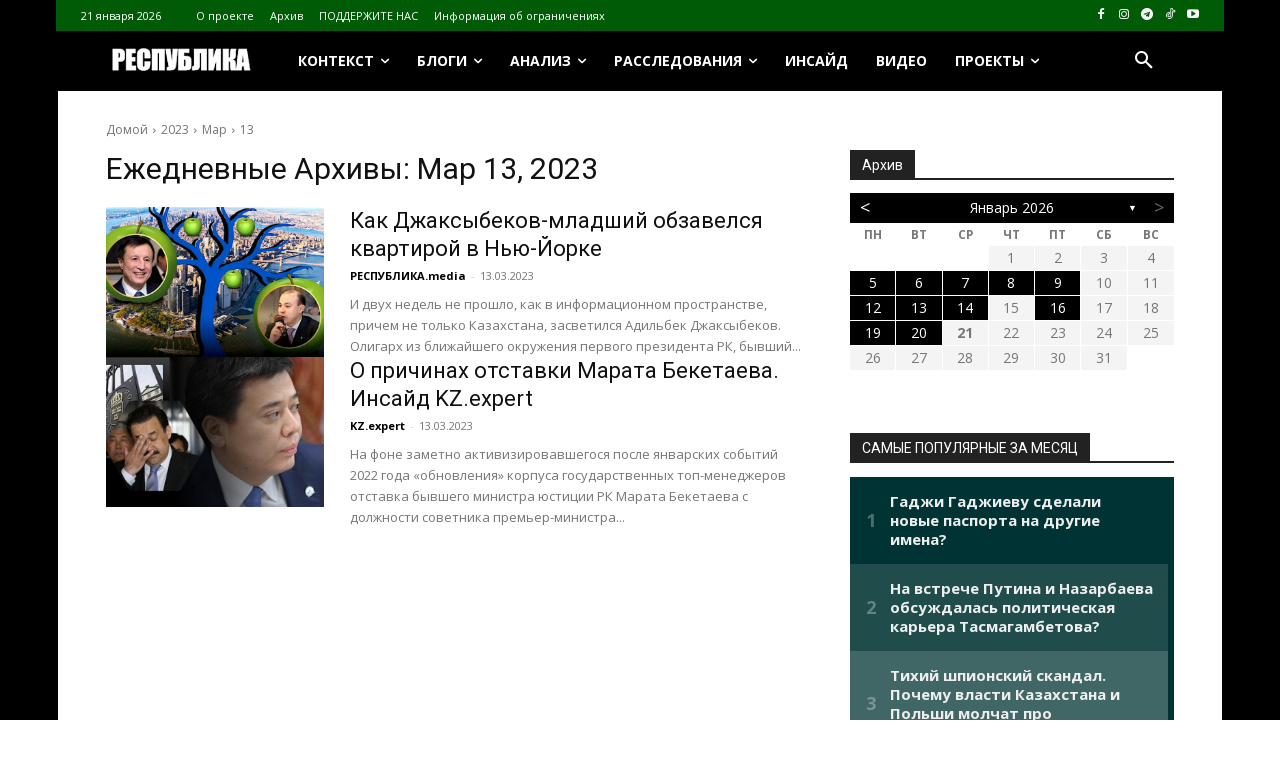

--- FILE ---
content_type: text/html; charset=UTF-8
request_url: https://respublika.kz.media/archives/date/2023/03/13
body_size: 58296
content:
<!doctype html >
<!--[if IE 8]>    <html class="ie8" lang="en"> <![endif]-->
<!--[if IE 9]>    <html class="ie9" lang="en"> <![endif]-->
<!--[if gt IE 8]><!--> <html lang="ru-RU"> <!--<![endif]-->
<head>
    <title>13.03.2023 - respublika.kz.media</title>
    <meta charset="UTF-8" />
    <meta name="viewport" content="width=device-width, initial-scale=1.0">
    <link rel="pingback" href="https://respublika.kz.media/xmlrpc.php" />
    	<script type="text/javascript">function theChampLoadEvent(e){var t=window.onload;if(typeof window.onload!="function"){window.onload=e}else{window.onload=function(){t();e()}}}</script>
		<script type="text/javascript">var theChampDefaultLang = 'ru_RU', theChampCloseIconPath = 'https://respublika.kz.media/wp-content/plugins/super-socializer/images/close.png';</script>
		<script>var theChampSiteUrl = 'https://respublika.kz.media', theChampVerified = 0, theChampEmailPopup = 0, heateorSsMoreSharePopupSearchText = 'Поиск';</script>
			<script>var theChampLoadingImgPath = 'https://respublika.kz.media/wp-content/plugins/super-socializer/images/ajax_loader.gif'; var theChampAjaxUrl = 'https://respublika.kz.media/wp-admin/admin-ajax.php'; var theChampRedirectionUrl = 'https://respublika.kz.media/archives/date/2023/03/13'; var theChampRegRedirectionUrl = 'https://respublika.kz.media/archives/date/2023/03/13'; </script>
				<script> var theChampFBKey = '', theChampSameTabLogin = '0', theChampVerified = 0; var theChampAjaxUrl = 'https://respublika.kz.media/wp-admin/admin-ajax.php'; var theChampPopupTitle = ''; var theChampEmailPopup = 0; var theChampEmailAjaxUrl = 'https://respublika.kz.media/wp-admin/admin-ajax.php'; var theChampEmailPopupTitle = ''; var theChampEmailPopupErrorMsg = ''; var theChampEmailPopupUniqueId = ''; var theChampEmailPopupVerifyMessage = ''; var theChampSteamAuthUrl = ""; var theChampCurrentPageUrl = 'https%3A%2F%2Frespublika.kz.media%2Farchives%2Fdate%2F2023%2F03%2F13';  var heateorMSEnabled = 0, theChampTwitterAuthUrl = theChampSiteUrl + "?SuperSocializerAuth=Twitter&super_socializer_redirect_to=" + theChampCurrentPageUrl, theChampLineAuthUrl = theChampSiteUrl + "?SuperSocializerAuth=Line&super_socializer_redirect_to=" + theChampCurrentPageUrl, theChampLiveAuthUrl = theChampSiteUrl + "?SuperSocializerAuth=Live&super_socializer_redirect_to=" + theChampCurrentPageUrl, theChampFacebookAuthUrl = theChampSiteUrl + "?SuperSocializerAuth=Facebook&super_socializer_redirect_to=" + theChampCurrentPageUrl, theChampYahooAuthUrl = theChampSiteUrl + "?SuperSocializerAuth=Yahoo&super_socializer_redirect_to=" + theChampCurrentPageUrl, theChampGoogleAuthUrl = theChampSiteUrl + "?SuperSocializerAuth=Google&super_socializer_redirect_to=" + theChampCurrentPageUrl, theChampYoutubeAuthUrl = theChampSiteUrl + "?SuperSocializerAuth=Youtube&super_socializer_redirect_to=" + theChampCurrentPageUrl, theChampVkontakteAuthUrl = theChampSiteUrl + "?SuperSocializerAuth=Vkontakte&super_socializer_redirect_to=" + theChampCurrentPageUrl, theChampLinkedinAuthUrl = theChampSiteUrl + "?SuperSocializerAuth=Linkedin&super_socializer_redirect_to=" + theChampCurrentPageUrl, theChampInstagramAuthUrl = theChampSiteUrl + "?SuperSocializerAuth=Instagram&super_socializer_redirect_to=" + theChampCurrentPageUrl, theChampWordpressAuthUrl = theChampSiteUrl + "?SuperSocializerAuth=Wordpress&super_socializer_redirect_to=" + theChampCurrentPageUrl, theChampDribbbleAuthUrl = theChampSiteUrl + "?SuperSocializerAuth=Dribbble&super_socializer_redirect_to=" + theChampCurrentPageUrl, theChampGithubAuthUrl = theChampSiteUrl + "?SuperSocializerAuth=Github&super_socializer_redirect_to=" + theChampCurrentPageUrl, theChampSpotifyAuthUrl = theChampSiteUrl + "?SuperSocializerAuth=Spotify&super_socializer_redirect_to=" + theChampCurrentPageUrl, theChampKakaoAuthUrl = theChampSiteUrl + "?SuperSocializerAuth=Kakao&super_socializer_redirect_to=" + theChampCurrentPageUrl, theChampTwitchAuthUrl = theChampSiteUrl + "?SuperSocializerAuth=Twitch&super_socializer_redirect_to=" + theChampCurrentPageUrl, theChampRedditAuthUrl = theChampSiteUrl + "?SuperSocializerAuth=Reddit&super_socializer_redirect_to=" + theChampCurrentPageUrl, theChampDisqusAuthUrl = theChampSiteUrl + "?SuperSocializerAuth=Disqus&super_socializer_redirect_to=" + theChampCurrentPageUrl, theChampDropboxAuthUrl = theChampSiteUrl + "?SuperSocializerAuth=Dropbox&super_socializer_redirect_to=" + theChampCurrentPageUrl, theChampFoursquareAuthUrl = theChampSiteUrl + "?SuperSocializerAuth=Foursquare&super_socializer_redirect_to=" + theChampCurrentPageUrl, theChampAmazonAuthUrl = theChampSiteUrl + "?SuperSocializerAuth=Amazon&super_socializer_redirect_to=" + theChampCurrentPageUrl, theChampStackoverflowAuthUrl = theChampSiteUrl + "?SuperSocializerAuth=Stackoverflow&super_socializer_redirect_to=" + theChampCurrentPageUrl, theChampDiscordAuthUrl = theChampSiteUrl + "?SuperSocializerAuth=Discord&super_socializer_redirect_to=" + theChampCurrentPageUrl, theChampMailruAuthUrl = theChampSiteUrl + "?SuperSocializerAuth=Mailru&super_socializer_redirect_to=" + theChampCurrentPageUrl, theChampYandexAuthUrl = theChampSiteUrl + "?SuperSocializerAuth=Yandex&super_socializer_redirect_to=" + theChampCurrentPageUrl; theChampOdnoklassnikiAuthUrl = theChampSiteUrl + "?SuperSocializerAuth=Odnoklassniki&super_socializer_redirect_to=" + theChampCurrentPageUrl;</script>
				<script> var theChampSharingAjaxUrl = 'https://respublika.kz.media/wp-admin/admin-ajax.php', heateorSsFbMessengerAPI = 'https://www.facebook.com/dialog/send?app_id=595489497242932&display=popup&link=%encoded_post_url%&redirect_uri=%encoded_post_url%',heateorSsWhatsappShareAPI = 'web', heateorSsUrlCountFetched = [], heateorSsSharesText = 'Поделились', heateorSsShareText = 'Поделился', theChampPluginIconPath = 'https://respublika.kz.media/wp-content/plugins/super-socializer/images/logo.png', theChampSaveSharesLocally = 0, theChampHorizontalSharingCountEnable = 0, theChampVerticalSharingCountEnable = 0, theChampSharingOffset = -10, theChampCounterOffset = -10, theChampMobileStickySharingEnabled = 1, heateorSsCopyLinkMessage = "Ссылка скопирована.";
		var heateorSsHorSharingShortUrl = "https://respublika.kz.media/archives/83870";var heateorSsVerticalSharingShortUrl = "https://respublika.kz.media/archives/83870";		</script>
			<style type="text/css">
						.the_champ_button_instagram span.the_champ_svg,a.the_champ_instagram span.the_champ_svg{background:radial-gradient(circle at 30% 107%,#fdf497 0,#fdf497 5%,#fd5949 45%,#d6249f 60%,#285aeb 90%)}
					.the_champ_horizontal_sharing .the_champ_svg,.heateor_ss_standard_follow_icons_container .the_champ_svg{
					color: #fff;
				border-width: 0px;
		border-style: solid;
		border-color: transparent;
	}
		.the_champ_horizontal_sharing .theChampTCBackground{
		color:#666;
	}
		.the_champ_horizontal_sharing span.the_champ_svg:hover,.heateor_ss_standard_follow_icons_container span.the_champ_svg:hover{
				border-color: transparent;
	}
		.the_champ_vertical_sharing span.the_champ_svg,.heateor_ss_floating_follow_icons_container span.the_champ_svg{
					color: #fff;
				border-width: 0px;
		border-style: solid;
		border-color: transparent;
	}
		.the_champ_vertical_sharing .theChampTCBackground{
		color:#666;
	}
		.the_champ_vertical_sharing span.the_champ_svg:hover,.heateor_ss_floating_follow_icons_container span.the_champ_svg:hover{
						border-color: transparent;
		}
	@media screen and (max-width:783px){.the_champ_vertical_sharing{display:none!important}}div.heateor_ss_mobile_footer{display:none;}@media screen and (max-width:783px){div.the_champ_bottom_sharing div.the_champ_sharing_ul .theChampTCBackground{width:100%!important;background-color:white}div.the_champ_bottom_sharing{width:100%!important;left:0!important;}div.the_champ_bottom_sharing a{width:8.3333333333333% !important;margin:0!important;padding:0!important;}div.the_champ_bottom_sharing .the_champ_svg{width:100%!important;}div.the_champ_bottom_sharing div.theChampTotalShareCount{font-size:.7em!important;line-height:28px!important}div.the_champ_bottom_sharing div.theChampTotalShareText{font-size:.5em!important;line-height:0px!important}div.heateor_ss_mobile_footer{display:block;height:40px;}.the_champ_bottom_sharing{padding:0!important;display:block!important;width: auto!important;bottom:-2px!important;top: auto!important;}.the_champ_bottom_sharing .the_champ_square_count{line-height: inherit;}.the_champ_bottom_sharing .theChampSharingArrow{display:none;}.the_champ_bottom_sharing .theChampTCBackground{margin-right: 1.1em !important}}</style>
	<meta name='robots' content='noindex, follow' />
<link rel="icon" type="image/png" href="https://respublika.kz.media/wp-content/uploads/2020/11/cropped-27-300x300.png">
	<!-- This site is optimized with the Yoast SEO plugin v26.7 - https://yoast.com/wordpress/plugins/seo/ -->
	<meta property="og:locale" content="ru_RU" />
	<meta property="og:type" content="website" />
	<meta property="og:title" content="13.03.2023 - respublika.kz.media" />
	<meta property="og:url" content="https://respublika.kz.media/archives/date/2023/03/13" />
	<meta property="og:site_name" content="respublika.kz.media" />
	<meta name="twitter:card" content="summary_large_image" />
	<script type="application/ld+json" class="yoast-schema-graph">{"@context":"https://schema.org","@graph":[{"@type":"CollectionPage","@id":"https://respublika.kz.media/archives/date/2023/03/13","url":"https://respublika.kz.media/archives/date/2023/03/13","name":"13.03.2023 - respublika.kz.media","isPartOf":{"@id":"https://respublika.kz.media/#website"},"primaryImageOfPage":{"@id":"https://respublika.kz.media/archives/date/2023/03/13#primaryimage"},"image":{"@id":"https://respublika.kz.media/archives/date/2023/03/13#primaryimage"},"thumbnailUrl":"https://respublika.kz.media/wp-content/uploads/2023/03/обложка_жаксыбек-1900.jpg","breadcrumb":{"@id":"https://respublika.kz.media/archives/date/2023/03/13#breadcrumb"},"inLanguage":"ru-RU"},{"@type":"ImageObject","inLanguage":"ru-RU","@id":"https://respublika.kz.media/archives/date/2023/03/13#primaryimage","url":"https://respublika.kz.media/wp-content/uploads/2023/03/обложка_жаксыбек-1900.jpg","contentUrl":"https://respublika.kz.media/wp-content/uploads/2023/03/обложка_жаксыбек-1900.jpg","width":1901,"height":1200},{"@type":"BreadcrumbList","@id":"https://respublika.kz.media/archives/date/2023/03/13#breadcrumb","itemListElement":[{"@type":"ListItem","position":1,"name":"Главная страница","item":"https://respublika.kz.media/"},{"@type":"ListItem","position":2,"name":"Архивы для 13.03.2023"}]},{"@type":"WebSite","@id":"https://respublika.kz.media/#website","url":"https://respublika.kz.media/","name":"respublika.kz.media","description":"respublika.kz.media","potentialAction":[{"@type":"SearchAction","target":{"@type":"EntryPoint","urlTemplate":"https://respublika.kz.media/?s={search_term_string}"},"query-input":{"@type":"PropertyValueSpecification","valueRequired":true,"valueName":"search_term_string"}}],"inLanguage":"ru-RU"}]}</script>
	<!-- / Yoast SEO plugin. -->


<link rel='dns-prefetch' href='//fonts.googleapis.com' />
<link rel="alternate" type="application/rss+xml" title="respublika.kz.media &raquo; Лента" href="https://respublika.kz.media/feed" />
<link rel="alternate" type="application/rss+xml" title="respublika.kz.media &raquo; Лента комментариев" href="https://respublika.kz.media/comments/feed" />
<script type="text/javascript" id="wpp-js" src="https://respublika.kz.media/wp-content/plugins/wordpress-popular-posts/assets/js/wpp.min.js?ver=7.3.6" data-sampling="0" data-sampling-rate="100" data-api-url="https://respublika.kz.media/wp-json/wordpress-popular-posts" data-post-id="0" data-token="2fb55365b7" data-lang="0" data-debug="0"></script>
<style id='wp-img-auto-sizes-contain-inline-css' type='text/css'>
img:is([sizes=auto i],[sizes^="auto," i]){contain-intrinsic-size:3000px 1500px}
/*# sourceURL=wp-img-auto-sizes-contain-inline-css */
</style>
<style id='classic-theme-styles-inline-css' type='text/css'>
/*! This file is auto-generated */
.wp-block-button__link{color:#fff;background-color:#32373c;border-radius:9999px;box-shadow:none;text-decoration:none;padding:calc(.667em + 2px) calc(1.333em + 2px);font-size:1.125em}.wp-block-file__button{background:#32373c;color:#fff;text-decoration:none}
/*# sourceURL=/wp-includes/css/classic-themes.min.css */
</style>
<link rel='stylesheet' id='archives-cal-twentyfourteenlight-css' href='https://respublika.kz.media/wp-content/plugins/archives-calendar-widget/themes/twentyfourteenlight.css?ver=1.0.15' type='text/css' media='all' />
<link rel='stylesheet' id='cptch_stylesheet-css' href='https://respublika.kz.media/wp-content/plugins/captcha-bws/css/front_end_style.css?ver=5.2.7' type='text/css' media='all' />
<link rel='stylesheet' id='dashicons-css' href='https://respublika.kz.media/wp-includes/css/dashicons.min.css?ver=6.9' type='text/css' media='all' />
<link rel='stylesheet' id='cptch_desktop_style-css' href='https://respublika.kz.media/wp-content/plugins/captcha-bws/css/desktop_style.css?ver=5.2.7' type='text/css' media='all' />
<link rel='stylesheet' id='ppress-frontend-css' href='https://respublika.kz.media/wp-content/plugins/wp-user-avatar/assets/css/frontend.min.css?ver=4.16.8' type='text/css' media='all' />
<link rel='stylesheet' id='ppress-flatpickr-css' href='https://respublika.kz.media/wp-content/plugins/wp-user-avatar/assets/flatpickr/flatpickr.min.css?ver=4.16.8' type='text/css' media='all' />
<link rel='stylesheet' id='ppress-select2-css' href='https://respublika.kz.media/wp-content/plugins/wp-user-avatar/assets/select2/select2.min.css?ver=6.9' type='text/css' media='all' />
<link rel='stylesheet' id='wordpress-popular-posts-css-css' href='https://respublika.kz.media/wp-content/plugins/wordpress-popular-posts/assets/css/wpp.css?ver=7.3.6' type='text/css' media='all' />
<link rel='stylesheet' id='td-plugin-newsletter-css' href='https://respublika.kz.media/wp-content/plugins/td-newsletter/style.css?ver=12.7.4' type='text/css' media='all' />
<link rel='stylesheet' id='td-plugin-multi-purpose-css' href='https://respublika.kz.media/wp-content/plugins/td-composer/td-multi-purpose/style.css?ver=9c5a7338c90cbd82cb580e34cffb127f' type='text/css' media='all' />
<style id="google-fonts-style-css" media="all">/* cyrillic-ext */
@font-face {
  font-family: 'Montserrat';
  font-style: normal;
  font-weight: 400;
  font-display: swap;
  src: url(/fonts.gstatic.com/s/montserrat/v31/JTUHjIg1_i6t8kCHKm4532VJOt5-QNFgpCtr6Hw0aXp-p7K4KLjztg.woff2) format('woff2');
  unicode-range: U+0460-052F, U+1C80-1C8A, U+20B4, U+2DE0-2DFF, U+A640-A69F, U+FE2E-FE2F;
}
/* cyrillic */
@font-face {
  font-family: 'Montserrat';
  font-style: normal;
  font-weight: 400;
  font-display: swap;
  src: url(/fonts.gstatic.com/s/montserrat/v31/JTUHjIg1_i6t8kCHKm4532VJOt5-QNFgpCtr6Hw9aXp-p7K4KLjztg.woff2) format('woff2');
  unicode-range: U+0301, U+0400-045F, U+0490-0491, U+04B0-04B1, U+2116;
}
/* vietnamese */
@font-face {
  font-family: 'Montserrat';
  font-style: normal;
  font-weight: 400;
  font-display: swap;
  src: url(/fonts.gstatic.com/s/montserrat/v31/JTUHjIg1_i6t8kCHKm4532VJOt5-QNFgpCtr6Hw2aXp-p7K4KLjztg.woff2) format('woff2');
  unicode-range: U+0102-0103, U+0110-0111, U+0128-0129, U+0168-0169, U+01A0-01A1, U+01AF-01B0, U+0300-0301, U+0303-0304, U+0308-0309, U+0323, U+0329, U+1EA0-1EF9, U+20AB;
}
/* latin-ext */
@font-face {
  font-family: 'Montserrat';
  font-style: normal;
  font-weight: 400;
  font-display: swap;
  src: url(/fonts.gstatic.com/s/montserrat/v31/JTUHjIg1_i6t8kCHKm4532VJOt5-QNFgpCtr6Hw3aXp-p7K4KLjztg.woff2) format('woff2');
  unicode-range: U+0100-02BA, U+02BD-02C5, U+02C7-02CC, U+02CE-02D7, U+02DD-02FF, U+0304, U+0308, U+0329, U+1D00-1DBF, U+1E00-1E9F, U+1EF2-1EFF, U+2020, U+20A0-20AB, U+20AD-20C0, U+2113, U+2C60-2C7F, U+A720-A7FF;
}
/* latin */
@font-face {
  font-family: 'Montserrat';
  font-style: normal;
  font-weight: 400;
  font-display: swap;
  src: url(/fonts.gstatic.com/s/montserrat/v31/JTUHjIg1_i6t8kCHKm4532VJOt5-QNFgpCtr6Hw5aXp-p7K4KLg.woff2) format('woff2');
  unicode-range: U+0000-00FF, U+0131, U+0152-0153, U+02BB-02BC, U+02C6, U+02DA, U+02DC, U+0304, U+0308, U+0329, U+2000-206F, U+20AC, U+2122, U+2191, U+2193, U+2212, U+2215, U+FEFF, U+FFFD;
}
/* cyrillic-ext */
@font-face {
  font-family: 'Open Sans';
  font-style: normal;
  font-weight: 400;
  font-stretch: 100%;
  font-display: swap;
  src: url(/fonts.gstatic.com/s/opensans/v44/memvYaGs126MiZpBA-UvWbX2vVnXBbObj2OVTSKmu0SC55K5gw.woff2) format('woff2');
  unicode-range: U+0460-052F, U+1C80-1C8A, U+20B4, U+2DE0-2DFF, U+A640-A69F, U+FE2E-FE2F;
}
/* cyrillic */
@font-face {
  font-family: 'Open Sans';
  font-style: normal;
  font-weight: 400;
  font-stretch: 100%;
  font-display: swap;
  src: url(/fonts.gstatic.com/s/opensans/v44/memvYaGs126MiZpBA-UvWbX2vVnXBbObj2OVTSumu0SC55K5gw.woff2) format('woff2');
  unicode-range: U+0301, U+0400-045F, U+0490-0491, U+04B0-04B1, U+2116;
}
/* greek-ext */
@font-face {
  font-family: 'Open Sans';
  font-style: normal;
  font-weight: 400;
  font-stretch: 100%;
  font-display: swap;
  src: url(/fonts.gstatic.com/s/opensans/v44/memvYaGs126MiZpBA-UvWbX2vVnXBbObj2OVTSOmu0SC55K5gw.woff2) format('woff2');
  unicode-range: U+1F00-1FFF;
}
/* greek */
@font-face {
  font-family: 'Open Sans';
  font-style: normal;
  font-weight: 400;
  font-stretch: 100%;
  font-display: swap;
  src: url(/fonts.gstatic.com/s/opensans/v44/memvYaGs126MiZpBA-UvWbX2vVnXBbObj2OVTSymu0SC55K5gw.woff2) format('woff2');
  unicode-range: U+0370-0377, U+037A-037F, U+0384-038A, U+038C, U+038E-03A1, U+03A3-03FF;
}
/* hebrew */
@font-face {
  font-family: 'Open Sans';
  font-style: normal;
  font-weight: 400;
  font-stretch: 100%;
  font-display: swap;
  src: url(/fonts.gstatic.com/s/opensans/v44/memvYaGs126MiZpBA-UvWbX2vVnXBbObj2OVTS2mu0SC55K5gw.woff2) format('woff2');
  unicode-range: U+0307-0308, U+0590-05FF, U+200C-2010, U+20AA, U+25CC, U+FB1D-FB4F;
}
/* math */
@font-face {
  font-family: 'Open Sans';
  font-style: normal;
  font-weight: 400;
  font-stretch: 100%;
  font-display: swap;
  src: url(/fonts.gstatic.com/s/opensans/v44/memvYaGs126MiZpBA-UvWbX2vVnXBbObj2OVTVOmu0SC55K5gw.woff2) format('woff2');
  unicode-range: U+0302-0303, U+0305, U+0307-0308, U+0310, U+0312, U+0315, U+031A, U+0326-0327, U+032C, U+032F-0330, U+0332-0333, U+0338, U+033A, U+0346, U+034D, U+0391-03A1, U+03A3-03A9, U+03B1-03C9, U+03D1, U+03D5-03D6, U+03F0-03F1, U+03F4-03F5, U+2016-2017, U+2034-2038, U+203C, U+2040, U+2043, U+2047, U+2050, U+2057, U+205F, U+2070-2071, U+2074-208E, U+2090-209C, U+20D0-20DC, U+20E1, U+20E5-20EF, U+2100-2112, U+2114-2115, U+2117-2121, U+2123-214F, U+2190, U+2192, U+2194-21AE, U+21B0-21E5, U+21F1-21F2, U+21F4-2211, U+2213-2214, U+2216-22FF, U+2308-230B, U+2310, U+2319, U+231C-2321, U+2336-237A, U+237C, U+2395, U+239B-23B7, U+23D0, U+23DC-23E1, U+2474-2475, U+25AF, U+25B3, U+25B7, U+25BD, U+25C1, U+25CA, U+25CC, U+25FB, U+266D-266F, U+27C0-27FF, U+2900-2AFF, U+2B0E-2B11, U+2B30-2B4C, U+2BFE, U+3030, U+FF5B, U+FF5D, U+1D400-1D7FF, U+1EE00-1EEFF;
}
/* symbols */
@font-face {
  font-family: 'Open Sans';
  font-style: normal;
  font-weight: 400;
  font-stretch: 100%;
  font-display: swap;
  src: url(/fonts.gstatic.com/s/opensans/v44/memvYaGs126MiZpBA-UvWbX2vVnXBbObj2OVTUGmu0SC55K5gw.woff2) format('woff2');
  unicode-range: U+0001-000C, U+000E-001F, U+007F-009F, U+20DD-20E0, U+20E2-20E4, U+2150-218F, U+2190, U+2192, U+2194-2199, U+21AF, U+21E6-21F0, U+21F3, U+2218-2219, U+2299, U+22C4-22C6, U+2300-243F, U+2440-244A, U+2460-24FF, U+25A0-27BF, U+2800-28FF, U+2921-2922, U+2981, U+29BF, U+29EB, U+2B00-2BFF, U+4DC0-4DFF, U+FFF9-FFFB, U+10140-1018E, U+10190-1019C, U+101A0, U+101D0-101FD, U+102E0-102FB, U+10E60-10E7E, U+1D2C0-1D2D3, U+1D2E0-1D37F, U+1F000-1F0FF, U+1F100-1F1AD, U+1F1E6-1F1FF, U+1F30D-1F30F, U+1F315, U+1F31C, U+1F31E, U+1F320-1F32C, U+1F336, U+1F378, U+1F37D, U+1F382, U+1F393-1F39F, U+1F3A7-1F3A8, U+1F3AC-1F3AF, U+1F3C2, U+1F3C4-1F3C6, U+1F3CA-1F3CE, U+1F3D4-1F3E0, U+1F3ED, U+1F3F1-1F3F3, U+1F3F5-1F3F7, U+1F408, U+1F415, U+1F41F, U+1F426, U+1F43F, U+1F441-1F442, U+1F444, U+1F446-1F449, U+1F44C-1F44E, U+1F453, U+1F46A, U+1F47D, U+1F4A3, U+1F4B0, U+1F4B3, U+1F4B9, U+1F4BB, U+1F4BF, U+1F4C8-1F4CB, U+1F4D6, U+1F4DA, U+1F4DF, U+1F4E3-1F4E6, U+1F4EA-1F4ED, U+1F4F7, U+1F4F9-1F4FB, U+1F4FD-1F4FE, U+1F503, U+1F507-1F50B, U+1F50D, U+1F512-1F513, U+1F53E-1F54A, U+1F54F-1F5FA, U+1F610, U+1F650-1F67F, U+1F687, U+1F68D, U+1F691, U+1F694, U+1F698, U+1F6AD, U+1F6B2, U+1F6B9-1F6BA, U+1F6BC, U+1F6C6-1F6CF, U+1F6D3-1F6D7, U+1F6E0-1F6EA, U+1F6F0-1F6F3, U+1F6F7-1F6FC, U+1F700-1F7FF, U+1F800-1F80B, U+1F810-1F847, U+1F850-1F859, U+1F860-1F887, U+1F890-1F8AD, U+1F8B0-1F8BB, U+1F8C0-1F8C1, U+1F900-1F90B, U+1F93B, U+1F946, U+1F984, U+1F996, U+1F9E9, U+1FA00-1FA6F, U+1FA70-1FA7C, U+1FA80-1FA89, U+1FA8F-1FAC6, U+1FACE-1FADC, U+1FADF-1FAE9, U+1FAF0-1FAF8, U+1FB00-1FBFF;
}
/* vietnamese */
@font-face {
  font-family: 'Open Sans';
  font-style: normal;
  font-weight: 400;
  font-stretch: 100%;
  font-display: swap;
  src: url(/fonts.gstatic.com/s/opensans/v44/memvYaGs126MiZpBA-UvWbX2vVnXBbObj2OVTSCmu0SC55K5gw.woff2) format('woff2');
  unicode-range: U+0102-0103, U+0110-0111, U+0128-0129, U+0168-0169, U+01A0-01A1, U+01AF-01B0, U+0300-0301, U+0303-0304, U+0308-0309, U+0323, U+0329, U+1EA0-1EF9, U+20AB;
}
/* latin-ext */
@font-face {
  font-family: 'Open Sans';
  font-style: normal;
  font-weight: 400;
  font-stretch: 100%;
  font-display: swap;
  src: url(/fonts.gstatic.com/s/opensans/v44/memvYaGs126MiZpBA-UvWbX2vVnXBbObj2OVTSGmu0SC55K5gw.woff2) format('woff2');
  unicode-range: U+0100-02BA, U+02BD-02C5, U+02C7-02CC, U+02CE-02D7, U+02DD-02FF, U+0304, U+0308, U+0329, U+1D00-1DBF, U+1E00-1E9F, U+1EF2-1EFF, U+2020, U+20A0-20AB, U+20AD-20C0, U+2113, U+2C60-2C7F, U+A720-A7FF;
}
/* latin */
@font-face {
  font-family: 'Open Sans';
  font-style: normal;
  font-weight: 400;
  font-stretch: 100%;
  font-display: swap;
  src: url(/fonts.gstatic.com/s/opensans/v44/memvYaGs126MiZpBA-UvWbX2vVnXBbObj2OVTS-mu0SC55I.woff2) format('woff2');
  unicode-range: U+0000-00FF, U+0131, U+0152-0153, U+02BB-02BC, U+02C6, U+02DA, U+02DC, U+0304, U+0308, U+0329, U+2000-206F, U+20AC, U+2122, U+2191, U+2193, U+2212, U+2215, U+FEFF, U+FFFD;
}
/* cyrillic-ext */
@font-face {
  font-family: 'Open Sans';
  font-style: normal;
  font-weight: 600;
  font-stretch: 100%;
  font-display: swap;
  src: url(/fonts.gstatic.com/s/opensans/v44/memvYaGs126MiZpBA-UvWbX2vVnXBbObj2OVTSKmu0SC55K5gw.woff2) format('woff2');
  unicode-range: U+0460-052F, U+1C80-1C8A, U+20B4, U+2DE0-2DFF, U+A640-A69F, U+FE2E-FE2F;
}
/* cyrillic */
@font-face {
  font-family: 'Open Sans';
  font-style: normal;
  font-weight: 600;
  font-stretch: 100%;
  font-display: swap;
  src: url(/fonts.gstatic.com/s/opensans/v44/memvYaGs126MiZpBA-UvWbX2vVnXBbObj2OVTSumu0SC55K5gw.woff2) format('woff2');
  unicode-range: U+0301, U+0400-045F, U+0490-0491, U+04B0-04B1, U+2116;
}
/* greek-ext */
@font-face {
  font-family: 'Open Sans';
  font-style: normal;
  font-weight: 600;
  font-stretch: 100%;
  font-display: swap;
  src: url(/fonts.gstatic.com/s/opensans/v44/memvYaGs126MiZpBA-UvWbX2vVnXBbObj2OVTSOmu0SC55K5gw.woff2) format('woff2');
  unicode-range: U+1F00-1FFF;
}
/* greek */
@font-face {
  font-family: 'Open Sans';
  font-style: normal;
  font-weight: 600;
  font-stretch: 100%;
  font-display: swap;
  src: url(/fonts.gstatic.com/s/opensans/v44/memvYaGs126MiZpBA-UvWbX2vVnXBbObj2OVTSymu0SC55K5gw.woff2) format('woff2');
  unicode-range: U+0370-0377, U+037A-037F, U+0384-038A, U+038C, U+038E-03A1, U+03A3-03FF;
}
/* hebrew */
@font-face {
  font-family: 'Open Sans';
  font-style: normal;
  font-weight: 600;
  font-stretch: 100%;
  font-display: swap;
  src: url(/fonts.gstatic.com/s/opensans/v44/memvYaGs126MiZpBA-UvWbX2vVnXBbObj2OVTS2mu0SC55K5gw.woff2) format('woff2');
  unicode-range: U+0307-0308, U+0590-05FF, U+200C-2010, U+20AA, U+25CC, U+FB1D-FB4F;
}
/* math */
@font-face {
  font-family: 'Open Sans';
  font-style: normal;
  font-weight: 600;
  font-stretch: 100%;
  font-display: swap;
  src: url(/fonts.gstatic.com/s/opensans/v44/memvYaGs126MiZpBA-UvWbX2vVnXBbObj2OVTVOmu0SC55K5gw.woff2) format('woff2');
  unicode-range: U+0302-0303, U+0305, U+0307-0308, U+0310, U+0312, U+0315, U+031A, U+0326-0327, U+032C, U+032F-0330, U+0332-0333, U+0338, U+033A, U+0346, U+034D, U+0391-03A1, U+03A3-03A9, U+03B1-03C9, U+03D1, U+03D5-03D6, U+03F0-03F1, U+03F4-03F5, U+2016-2017, U+2034-2038, U+203C, U+2040, U+2043, U+2047, U+2050, U+2057, U+205F, U+2070-2071, U+2074-208E, U+2090-209C, U+20D0-20DC, U+20E1, U+20E5-20EF, U+2100-2112, U+2114-2115, U+2117-2121, U+2123-214F, U+2190, U+2192, U+2194-21AE, U+21B0-21E5, U+21F1-21F2, U+21F4-2211, U+2213-2214, U+2216-22FF, U+2308-230B, U+2310, U+2319, U+231C-2321, U+2336-237A, U+237C, U+2395, U+239B-23B7, U+23D0, U+23DC-23E1, U+2474-2475, U+25AF, U+25B3, U+25B7, U+25BD, U+25C1, U+25CA, U+25CC, U+25FB, U+266D-266F, U+27C0-27FF, U+2900-2AFF, U+2B0E-2B11, U+2B30-2B4C, U+2BFE, U+3030, U+FF5B, U+FF5D, U+1D400-1D7FF, U+1EE00-1EEFF;
}
/* symbols */
@font-face {
  font-family: 'Open Sans';
  font-style: normal;
  font-weight: 600;
  font-stretch: 100%;
  font-display: swap;
  src: url(/fonts.gstatic.com/s/opensans/v44/memvYaGs126MiZpBA-UvWbX2vVnXBbObj2OVTUGmu0SC55K5gw.woff2) format('woff2');
  unicode-range: U+0001-000C, U+000E-001F, U+007F-009F, U+20DD-20E0, U+20E2-20E4, U+2150-218F, U+2190, U+2192, U+2194-2199, U+21AF, U+21E6-21F0, U+21F3, U+2218-2219, U+2299, U+22C4-22C6, U+2300-243F, U+2440-244A, U+2460-24FF, U+25A0-27BF, U+2800-28FF, U+2921-2922, U+2981, U+29BF, U+29EB, U+2B00-2BFF, U+4DC0-4DFF, U+FFF9-FFFB, U+10140-1018E, U+10190-1019C, U+101A0, U+101D0-101FD, U+102E0-102FB, U+10E60-10E7E, U+1D2C0-1D2D3, U+1D2E0-1D37F, U+1F000-1F0FF, U+1F100-1F1AD, U+1F1E6-1F1FF, U+1F30D-1F30F, U+1F315, U+1F31C, U+1F31E, U+1F320-1F32C, U+1F336, U+1F378, U+1F37D, U+1F382, U+1F393-1F39F, U+1F3A7-1F3A8, U+1F3AC-1F3AF, U+1F3C2, U+1F3C4-1F3C6, U+1F3CA-1F3CE, U+1F3D4-1F3E0, U+1F3ED, U+1F3F1-1F3F3, U+1F3F5-1F3F7, U+1F408, U+1F415, U+1F41F, U+1F426, U+1F43F, U+1F441-1F442, U+1F444, U+1F446-1F449, U+1F44C-1F44E, U+1F453, U+1F46A, U+1F47D, U+1F4A3, U+1F4B0, U+1F4B3, U+1F4B9, U+1F4BB, U+1F4BF, U+1F4C8-1F4CB, U+1F4D6, U+1F4DA, U+1F4DF, U+1F4E3-1F4E6, U+1F4EA-1F4ED, U+1F4F7, U+1F4F9-1F4FB, U+1F4FD-1F4FE, U+1F503, U+1F507-1F50B, U+1F50D, U+1F512-1F513, U+1F53E-1F54A, U+1F54F-1F5FA, U+1F610, U+1F650-1F67F, U+1F687, U+1F68D, U+1F691, U+1F694, U+1F698, U+1F6AD, U+1F6B2, U+1F6B9-1F6BA, U+1F6BC, U+1F6C6-1F6CF, U+1F6D3-1F6D7, U+1F6E0-1F6EA, U+1F6F0-1F6F3, U+1F6F7-1F6FC, U+1F700-1F7FF, U+1F800-1F80B, U+1F810-1F847, U+1F850-1F859, U+1F860-1F887, U+1F890-1F8AD, U+1F8B0-1F8BB, U+1F8C0-1F8C1, U+1F900-1F90B, U+1F93B, U+1F946, U+1F984, U+1F996, U+1F9E9, U+1FA00-1FA6F, U+1FA70-1FA7C, U+1FA80-1FA89, U+1FA8F-1FAC6, U+1FACE-1FADC, U+1FADF-1FAE9, U+1FAF0-1FAF8, U+1FB00-1FBFF;
}
/* vietnamese */
@font-face {
  font-family: 'Open Sans';
  font-style: normal;
  font-weight: 600;
  font-stretch: 100%;
  font-display: swap;
  src: url(/fonts.gstatic.com/s/opensans/v44/memvYaGs126MiZpBA-UvWbX2vVnXBbObj2OVTSCmu0SC55K5gw.woff2) format('woff2');
  unicode-range: U+0102-0103, U+0110-0111, U+0128-0129, U+0168-0169, U+01A0-01A1, U+01AF-01B0, U+0300-0301, U+0303-0304, U+0308-0309, U+0323, U+0329, U+1EA0-1EF9, U+20AB;
}
/* latin-ext */
@font-face {
  font-family: 'Open Sans';
  font-style: normal;
  font-weight: 600;
  font-stretch: 100%;
  font-display: swap;
  src: url(/fonts.gstatic.com/s/opensans/v44/memvYaGs126MiZpBA-UvWbX2vVnXBbObj2OVTSGmu0SC55K5gw.woff2) format('woff2');
  unicode-range: U+0100-02BA, U+02BD-02C5, U+02C7-02CC, U+02CE-02D7, U+02DD-02FF, U+0304, U+0308, U+0329, U+1D00-1DBF, U+1E00-1E9F, U+1EF2-1EFF, U+2020, U+20A0-20AB, U+20AD-20C0, U+2113, U+2C60-2C7F, U+A720-A7FF;
}
/* latin */
@font-face {
  font-family: 'Open Sans';
  font-style: normal;
  font-weight: 600;
  font-stretch: 100%;
  font-display: swap;
  src: url(/fonts.gstatic.com/s/opensans/v44/memvYaGs126MiZpBA-UvWbX2vVnXBbObj2OVTS-mu0SC55I.woff2) format('woff2');
  unicode-range: U+0000-00FF, U+0131, U+0152-0153, U+02BB-02BC, U+02C6, U+02DA, U+02DC, U+0304, U+0308, U+0329, U+2000-206F, U+20AC, U+2122, U+2191, U+2193, U+2212, U+2215, U+FEFF, U+FFFD;
}
/* cyrillic-ext */
@font-face {
  font-family: 'Open Sans';
  font-style: normal;
  font-weight: 700;
  font-stretch: 100%;
  font-display: swap;
  src: url(/fonts.gstatic.com/s/opensans/v44/memvYaGs126MiZpBA-UvWbX2vVnXBbObj2OVTSKmu0SC55K5gw.woff2) format('woff2');
  unicode-range: U+0460-052F, U+1C80-1C8A, U+20B4, U+2DE0-2DFF, U+A640-A69F, U+FE2E-FE2F;
}
/* cyrillic */
@font-face {
  font-family: 'Open Sans';
  font-style: normal;
  font-weight: 700;
  font-stretch: 100%;
  font-display: swap;
  src: url(/fonts.gstatic.com/s/opensans/v44/memvYaGs126MiZpBA-UvWbX2vVnXBbObj2OVTSumu0SC55K5gw.woff2) format('woff2');
  unicode-range: U+0301, U+0400-045F, U+0490-0491, U+04B0-04B1, U+2116;
}
/* greek-ext */
@font-face {
  font-family: 'Open Sans';
  font-style: normal;
  font-weight: 700;
  font-stretch: 100%;
  font-display: swap;
  src: url(/fonts.gstatic.com/s/opensans/v44/memvYaGs126MiZpBA-UvWbX2vVnXBbObj2OVTSOmu0SC55K5gw.woff2) format('woff2');
  unicode-range: U+1F00-1FFF;
}
/* greek */
@font-face {
  font-family: 'Open Sans';
  font-style: normal;
  font-weight: 700;
  font-stretch: 100%;
  font-display: swap;
  src: url(/fonts.gstatic.com/s/opensans/v44/memvYaGs126MiZpBA-UvWbX2vVnXBbObj2OVTSymu0SC55K5gw.woff2) format('woff2');
  unicode-range: U+0370-0377, U+037A-037F, U+0384-038A, U+038C, U+038E-03A1, U+03A3-03FF;
}
/* hebrew */
@font-face {
  font-family: 'Open Sans';
  font-style: normal;
  font-weight: 700;
  font-stretch: 100%;
  font-display: swap;
  src: url(/fonts.gstatic.com/s/opensans/v44/memvYaGs126MiZpBA-UvWbX2vVnXBbObj2OVTS2mu0SC55K5gw.woff2) format('woff2');
  unicode-range: U+0307-0308, U+0590-05FF, U+200C-2010, U+20AA, U+25CC, U+FB1D-FB4F;
}
/* math */
@font-face {
  font-family: 'Open Sans';
  font-style: normal;
  font-weight: 700;
  font-stretch: 100%;
  font-display: swap;
  src: url(/fonts.gstatic.com/s/opensans/v44/memvYaGs126MiZpBA-UvWbX2vVnXBbObj2OVTVOmu0SC55K5gw.woff2) format('woff2');
  unicode-range: U+0302-0303, U+0305, U+0307-0308, U+0310, U+0312, U+0315, U+031A, U+0326-0327, U+032C, U+032F-0330, U+0332-0333, U+0338, U+033A, U+0346, U+034D, U+0391-03A1, U+03A3-03A9, U+03B1-03C9, U+03D1, U+03D5-03D6, U+03F0-03F1, U+03F4-03F5, U+2016-2017, U+2034-2038, U+203C, U+2040, U+2043, U+2047, U+2050, U+2057, U+205F, U+2070-2071, U+2074-208E, U+2090-209C, U+20D0-20DC, U+20E1, U+20E5-20EF, U+2100-2112, U+2114-2115, U+2117-2121, U+2123-214F, U+2190, U+2192, U+2194-21AE, U+21B0-21E5, U+21F1-21F2, U+21F4-2211, U+2213-2214, U+2216-22FF, U+2308-230B, U+2310, U+2319, U+231C-2321, U+2336-237A, U+237C, U+2395, U+239B-23B7, U+23D0, U+23DC-23E1, U+2474-2475, U+25AF, U+25B3, U+25B7, U+25BD, U+25C1, U+25CA, U+25CC, U+25FB, U+266D-266F, U+27C0-27FF, U+2900-2AFF, U+2B0E-2B11, U+2B30-2B4C, U+2BFE, U+3030, U+FF5B, U+FF5D, U+1D400-1D7FF, U+1EE00-1EEFF;
}
/* symbols */
@font-face {
  font-family: 'Open Sans';
  font-style: normal;
  font-weight: 700;
  font-stretch: 100%;
  font-display: swap;
  src: url(/fonts.gstatic.com/s/opensans/v44/memvYaGs126MiZpBA-UvWbX2vVnXBbObj2OVTUGmu0SC55K5gw.woff2) format('woff2');
  unicode-range: U+0001-000C, U+000E-001F, U+007F-009F, U+20DD-20E0, U+20E2-20E4, U+2150-218F, U+2190, U+2192, U+2194-2199, U+21AF, U+21E6-21F0, U+21F3, U+2218-2219, U+2299, U+22C4-22C6, U+2300-243F, U+2440-244A, U+2460-24FF, U+25A0-27BF, U+2800-28FF, U+2921-2922, U+2981, U+29BF, U+29EB, U+2B00-2BFF, U+4DC0-4DFF, U+FFF9-FFFB, U+10140-1018E, U+10190-1019C, U+101A0, U+101D0-101FD, U+102E0-102FB, U+10E60-10E7E, U+1D2C0-1D2D3, U+1D2E0-1D37F, U+1F000-1F0FF, U+1F100-1F1AD, U+1F1E6-1F1FF, U+1F30D-1F30F, U+1F315, U+1F31C, U+1F31E, U+1F320-1F32C, U+1F336, U+1F378, U+1F37D, U+1F382, U+1F393-1F39F, U+1F3A7-1F3A8, U+1F3AC-1F3AF, U+1F3C2, U+1F3C4-1F3C6, U+1F3CA-1F3CE, U+1F3D4-1F3E0, U+1F3ED, U+1F3F1-1F3F3, U+1F3F5-1F3F7, U+1F408, U+1F415, U+1F41F, U+1F426, U+1F43F, U+1F441-1F442, U+1F444, U+1F446-1F449, U+1F44C-1F44E, U+1F453, U+1F46A, U+1F47D, U+1F4A3, U+1F4B0, U+1F4B3, U+1F4B9, U+1F4BB, U+1F4BF, U+1F4C8-1F4CB, U+1F4D6, U+1F4DA, U+1F4DF, U+1F4E3-1F4E6, U+1F4EA-1F4ED, U+1F4F7, U+1F4F9-1F4FB, U+1F4FD-1F4FE, U+1F503, U+1F507-1F50B, U+1F50D, U+1F512-1F513, U+1F53E-1F54A, U+1F54F-1F5FA, U+1F610, U+1F650-1F67F, U+1F687, U+1F68D, U+1F691, U+1F694, U+1F698, U+1F6AD, U+1F6B2, U+1F6B9-1F6BA, U+1F6BC, U+1F6C6-1F6CF, U+1F6D3-1F6D7, U+1F6E0-1F6EA, U+1F6F0-1F6F3, U+1F6F7-1F6FC, U+1F700-1F7FF, U+1F800-1F80B, U+1F810-1F847, U+1F850-1F859, U+1F860-1F887, U+1F890-1F8AD, U+1F8B0-1F8BB, U+1F8C0-1F8C1, U+1F900-1F90B, U+1F93B, U+1F946, U+1F984, U+1F996, U+1F9E9, U+1FA00-1FA6F, U+1FA70-1FA7C, U+1FA80-1FA89, U+1FA8F-1FAC6, U+1FACE-1FADC, U+1FADF-1FAE9, U+1FAF0-1FAF8, U+1FB00-1FBFF;
}
/* vietnamese */
@font-face {
  font-family: 'Open Sans';
  font-style: normal;
  font-weight: 700;
  font-stretch: 100%;
  font-display: swap;
  src: url(/fonts.gstatic.com/s/opensans/v44/memvYaGs126MiZpBA-UvWbX2vVnXBbObj2OVTSCmu0SC55K5gw.woff2) format('woff2');
  unicode-range: U+0102-0103, U+0110-0111, U+0128-0129, U+0168-0169, U+01A0-01A1, U+01AF-01B0, U+0300-0301, U+0303-0304, U+0308-0309, U+0323, U+0329, U+1EA0-1EF9, U+20AB;
}
/* latin-ext */
@font-face {
  font-family: 'Open Sans';
  font-style: normal;
  font-weight: 700;
  font-stretch: 100%;
  font-display: swap;
  src: url(/fonts.gstatic.com/s/opensans/v44/memvYaGs126MiZpBA-UvWbX2vVnXBbObj2OVTSGmu0SC55K5gw.woff2) format('woff2');
  unicode-range: U+0100-02BA, U+02BD-02C5, U+02C7-02CC, U+02CE-02D7, U+02DD-02FF, U+0304, U+0308, U+0329, U+1D00-1DBF, U+1E00-1E9F, U+1EF2-1EFF, U+2020, U+20A0-20AB, U+20AD-20C0, U+2113, U+2C60-2C7F, U+A720-A7FF;
}
/* latin */
@font-face {
  font-family: 'Open Sans';
  font-style: normal;
  font-weight: 700;
  font-stretch: 100%;
  font-display: swap;
  src: url(/fonts.gstatic.com/s/opensans/v44/memvYaGs126MiZpBA-UvWbX2vVnXBbObj2OVTS-mu0SC55I.woff2) format('woff2');
  unicode-range: U+0000-00FF, U+0131, U+0152-0153, U+02BB-02BC, U+02C6, U+02DA, U+02DC, U+0304, U+0308, U+0329, U+2000-206F, U+20AC, U+2122, U+2191, U+2193, U+2212, U+2215, U+FEFF, U+FFFD;
}
/* cyrillic-ext */
@font-face {
  font-family: 'Roboto';
  font-style: normal;
  font-weight: 400;
  font-stretch: 100%;
  font-display: swap;
  src: url(/fonts.gstatic.com/s/roboto/v50/KFO7CnqEu92Fr1ME7kSn66aGLdTylUAMa3GUBHMdazTgWw.woff2) format('woff2');
  unicode-range: U+0460-052F, U+1C80-1C8A, U+20B4, U+2DE0-2DFF, U+A640-A69F, U+FE2E-FE2F;
}
/* cyrillic */
@font-face {
  font-family: 'Roboto';
  font-style: normal;
  font-weight: 400;
  font-stretch: 100%;
  font-display: swap;
  src: url(/fonts.gstatic.com/s/roboto/v50/KFO7CnqEu92Fr1ME7kSn66aGLdTylUAMa3iUBHMdazTgWw.woff2) format('woff2');
  unicode-range: U+0301, U+0400-045F, U+0490-0491, U+04B0-04B1, U+2116;
}
/* greek-ext */
@font-face {
  font-family: 'Roboto';
  font-style: normal;
  font-weight: 400;
  font-stretch: 100%;
  font-display: swap;
  src: url(/fonts.gstatic.com/s/roboto/v50/KFO7CnqEu92Fr1ME7kSn66aGLdTylUAMa3CUBHMdazTgWw.woff2) format('woff2');
  unicode-range: U+1F00-1FFF;
}
/* greek */
@font-face {
  font-family: 'Roboto';
  font-style: normal;
  font-weight: 400;
  font-stretch: 100%;
  font-display: swap;
  src: url(/fonts.gstatic.com/s/roboto/v50/KFO7CnqEu92Fr1ME7kSn66aGLdTylUAMa3-UBHMdazTgWw.woff2) format('woff2');
  unicode-range: U+0370-0377, U+037A-037F, U+0384-038A, U+038C, U+038E-03A1, U+03A3-03FF;
}
/* math */
@font-face {
  font-family: 'Roboto';
  font-style: normal;
  font-weight: 400;
  font-stretch: 100%;
  font-display: swap;
  src: url(/fonts.gstatic.com/s/roboto/v50/KFO7CnqEu92Fr1ME7kSn66aGLdTylUAMawCUBHMdazTgWw.woff2) format('woff2');
  unicode-range: U+0302-0303, U+0305, U+0307-0308, U+0310, U+0312, U+0315, U+031A, U+0326-0327, U+032C, U+032F-0330, U+0332-0333, U+0338, U+033A, U+0346, U+034D, U+0391-03A1, U+03A3-03A9, U+03B1-03C9, U+03D1, U+03D5-03D6, U+03F0-03F1, U+03F4-03F5, U+2016-2017, U+2034-2038, U+203C, U+2040, U+2043, U+2047, U+2050, U+2057, U+205F, U+2070-2071, U+2074-208E, U+2090-209C, U+20D0-20DC, U+20E1, U+20E5-20EF, U+2100-2112, U+2114-2115, U+2117-2121, U+2123-214F, U+2190, U+2192, U+2194-21AE, U+21B0-21E5, U+21F1-21F2, U+21F4-2211, U+2213-2214, U+2216-22FF, U+2308-230B, U+2310, U+2319, U+231C-2321, U+2336-237A, U+237C, U+2395, U+239B-23B7, U+23D0, U+23DC-23E1, U+2474-2475, U+25AF, U+25B3, U+25B7, U+25BD, U+25C1, U+25CA, U+25CC, U+25FB, U+266D-266F, U+27C0-27FF, U+2900-2AFF, U+2B0E-2B11, U+2B30-2B4C, U+2BFE, U+3030, U+FF5B, U+FF5D, U+1D400-1D7FF, U+1EE00-1EEFF;
}
/* symbols */
@font-face {
  font-family: 'Roboto';
  font-style: normal;
  font-weight: 400;
  font-stretch: 100%;
  font-display: swap;
  src: url(/fonts.gstatic.com/s/roboto/v50/KFO7CnqEu92Fr1ME7kSn66aGLdTylUAMaxKUBHMdazTgWw.woff2) format('woff2');
  unicode-range: U+0001-000C, U+000E-001F, U+007F-009F, U+20DD-20E0, U+20E2-20E4, U+2150-218F, U+2190, U+2192, U+2194-2199, U+21AF, U+21E6-21F0, U+21F3, U+2218-2219, U+2299, U+22C4-22C6, U+2300-243F, U+2440-244A, U+2460-24FF, U+25A0-27BF, U+2800-28FF, U+2921-2922, U+2981, U+29BF, U+29EB, U+2B00-2BFF, U+4DC0-4DFF, U+FFF9-FFFB, U+10140-1018E, U+10190-1019C, U+101A0, U+101D0-101FD, U+102E0-102FB, U+10E60-10E7E, U+1D2C0-1D2D3, U+1D2E0-1D37F, U+1F000-1F0FF, U+1F100-1F1AD, U+1F1E6-1F1FF, U+1F30D-1F30F, U+1F315, U+1F31C, U+1F31E, U+1F320-1F32C, U+1F336, U+1F378, U+1F37D, U+1F382, U+1F393-1F39F, U+1F3A7-1F3A8, U+1F3AC-1F3AF, U+1F3C2, U+1F3C4-1F3C6, U+1F3CA-1F3CE, U+1F3D4-1F3E0, U+1F3ED, U+1F3F1-1F3F3, U+1F3F5-1F3F7, U+1F408, U+1F415, U+1F41F, U+1F426, U+1F43F, U+1F441-1F442, U+1F444, U+1F446-1F449, U+1F44C-1F44E, U+1F453, U+1F46A, U+1F47D, U+1F4A3, U+1F4B0, U+1F4B3, U+1F4B9, U+1F4BB, U+1F4BF, U+1F4C8-1F4CB, U+1F4D6, U+1F4DA, U+1F4DF, U+1F4E3-1F4E6, U+1F4EA-1F4ED, U+1F4F7, U+1F4F9-1F4FB, U+1F4FD-1F4FE, U+1F503, U+1F507-1F50B, U+1F50D, U+1F512-1F513, U+1F53E-1F54A, U+1F54F-1F5FA, U+1F610, U+1F650-1F67F, U+1F687, U+1F68D, U+1F691, U+1F694, U+1F698, U+1F6AD, U+1F6B2, U+1F6B9-1F6BA, U+1F6BC, U+1F6C6-1F6CF, U+1F6D3-1F6D7, U+1F6E0-1F6EA, U+1F6F0-1F6F3, U+1F6F7-1F6FC, U+1F700-1F7FF, U+1F800-1F80B, U+1F810-1F847, U+1F850-1F859, U+1F860-1F887, U+1F890-1F8AD, U+1F8B0-1F8BB, U+1F8C0-1F8C1, U+1F900-1F90B, U+1F93B, U+1F946, U+1F984, U+1F996, U+1F9E9, U+1FA00-1FA6F, U+1FA70-1FA7C, U+1FA80-1FA89, U+1FA8F-1FAC6, U+1FACE-1FADC, U+1FADF-1FAE9, U+1FAF0-1FAF8, U+1FB00-1FBFF;
}
/* vietnamese */
@font-face {
  font-family: 'Roboto';
  font-style: normal;
  font-weight: 400;
  font-stretch: 100%;
  font-display: swap;
  src: url(/fonts.gstatic.com/s/roboto/v50/KFO7CnqEu92Fr1ME7kSn66aGLdTylUAMa3OUBHMdazTgWw.woff2) format('woff2');
  unicode-range: U+0102-0103, U+0110-0111, U+0128-0129, U+0168-0169, U+01A0-01A1, U+01AF-01B0, U+0300-0301, U+0303-0304, U+0308-0309, U+0323, U+0329, U+1EA0-1EF9, U+20AB;
}
/* latin-ext */
@font-face {
  font-family: 'Roboto';
  font-style: normal;
  font-weight: 400;
  font-stretch: 100%;
  font-display: swap;
  src: url(/fonts.gstatic.com/s/roboto/v50/KFO7CnqEu92Fr1ME7kSn66aGLdTylUAMa3KUBHMdazTgWw.woff2) format('woff2');
  unicode-range: U+0100-02BA, U+02BD-02C5, U+02C7-02CC, U+02CE-02D7, U+02DD-02FF, U+0304, U+0308, U+0329, U+1D00-1DBF, U+1E00-1E9F, U+1EF2-1EFF, U+2020, U+20A0-20AB, U+20AD-20C0, U+2113, U+2C60-2C7F, U+A720-A7FF;
}
/* latin */
@font-face {
  font-family: 'Roboto';
  font-style: normal;
  font-weight: 400;
  font-stretch: 100%;
  font-display: swap;
  src: url(/fonts.gstatic.com/s/roboto/v50/KFO7CnqEu92Fr1ME7kSn66aGLdTylUAMa3yUBHMdazQ.woff2) format('woff2');
  unicode-range: U+0000-00FF, U+0131, U+0152-0153, U+02BB-02BC, U+02C6, U+02DA, U+02DC, U+0304, U+0308, U+0329, U+2000-206F, U+20AC, U+2122, U+2191, U+2193, U+2212, U+2215, U+FEFF, U+FFFD;
}
/* cyrillic-ext */
@font-face {
  font-family: 'Roboto';
  font-style: normal;
  font-weight: 600;
  font-stretch: 100%;
  font-display: swap;
  src: url(/fonts.gstatic.com/s/roboto/v50/KFO7CnqEu92Fr1ME7kSn66aGLdTylUAMa3GUBHMdazTgWw.woff2) format('woff2');
  unicode-range: U+0460-052F, U+1C80-1C8A, U+20B4, U+2DE0-2DFF, U+A640-A69F, U+FE2E-FE2F;
}
/* cyrillic */
@font-face {
  font-family: 'Roboto';
  font-style: normal;
  font-weight: 600;
  font-stretch: 100%;
  font-display: swap;
  src: url(/fonts.gstatic.com/s/roboto/v50/KFO7CnqEu92Fr1ME7kSn66aGLdTylUAMa3iUBHMdazTgWw.woff2) format('woff2');
  unicode-range: U+0301, U+0400-045F, U+0490-0491, U+04B0-04B1, U+2116;
}
/* greek-ext */
@font-face {
  font-family: 'Roboto';
  font-style: normal;
  font-weight: 600;
  font-stretch: 100%;
  font-display: swap;
  src: url(/fonts.gstatic.com/s/roboto/v50/KFO7CnqEu92Fr1ME7kSn66aGLdTylUAMa3CUBHMdazTgWw.woff2) format('woff2');
  unicode-range: U+1F00-1FFF;
}
/* greek */
@font-face {
  font-family: 'Roboto';
  font-style: normal;
  font-weight: 600;
  font-stretch: 100%;
  font-display: swap;
  src: url(/fonts.gstatic.com/s/roboto/v50/KFO7CnqEu92Fr1ME7kSn66aGLdTylUAMa3-UBHMdazTgWw.woff2) format('woff2');
  unicode-range: U+0370-0377, U+037A-037F, U+0384-038A, U+038C, U+038E-03A1, U+03A3-03FF;
}
/* math */
@font-face {
  font-family: 'Roboto';
  font-style: normal;
  font-weight: 600;
  font-stretch: 100%;
  font-display: swap;
  src: url(/fonts.gstatic.com/s/roboto/v50/KFO7CnqEu92Fr1ME7kSn66aGLdTylUAMawCUBHMdazTgWw.woff2) format('woff2');
  unicode-range: U+0302-0303, U+0305, U+0307-0308, U+0310, U+0312, U+0315, U+031A, U+0326-0327, U+032C, U+032F-0330, U+0332-0333, U+0338, U+033A, U+0346, U+034D, U+0391-03A1, U+03A3-03A9, U+03B1-03C9, U+03D1, U+03D5-03D6, U+03F0-03F1, U+03F4-03F5, U+2016-2017, U+2034-2038, U+203C, U+2040, U+2043, U+2047, U+2050, U+2057, U+205F, U+2070-2071, U+2074-208E, U+2090-209C, U+20D0-20DC, U+20E1, U+20E5-20EF, U+2100-2112, U+2114-2115, U+2117-2121, U+2123-214F, U+2190, U+2192, U+2194-21AE, U+21B0-21E5, U+21F1-21F2, U+21F4-2211, U+2213-2214, U+2216-22FF, U+2308-230B, U+2310, U+2319, U+231C-2321, U+2336-237A, U+237C, U+2395, U+239B-23B7, U+23D0, U+23DC-23E1, U+2474-2475, U+25AF, U+25B3, U+25B7, U+25BD, U+25C1, U+25CA, U+25CC, U+25FB, U+266D-266F, U+27C0-27FF, U+2900-2AFF, U+2B0E-2B11, U+2B30-2B4C, U+2BFE, U+3030, U+FF5B, U+FF5D, U+1D400-1D7FF, U+1EE00-1EEFF;
}
/* symbols */
@font-face {
  font-family: 'Roboto';
  font-style: normal;
  font-weight: 600;
  font-stretch: 100%;
  font-display: swap;
  src: url(/fonts.gstatic.com/s/roboto/v50/KFO7CnqEu92Fr1ME7kSn66aGLdTylUAMaxKUBHMdazTgWw.woff2) format('woff2');
  unicode-range: U+0001-000C, U+000E-001F, U+007F-009F, U+20DD-20E0, U+20E2-20E4, U+2150-218F, U+2190, U+2192, U+2194-2199, U+21AF, U+21E6-21F0, U+21F3, U+2218-2219, U+2299, U+22C4-22C6, U+2300-243F, U+2440-244A, U+2460-24FF, U+25A0-27BF, U+2800-28FF, U+2921-2922, U+2981, U+29BF, U+29EB, U+2B00-2BFF, U+4DC0-4DFF, U+FFF9-FFFB, U+10140-1018E, U+10190-1019C, U+101A0, U+101D0-101FD, U+102E0-102FB, U+10E60-10E7E, U+1D2C0-1D2D3, U+1D2E0-1D37F, U+1F000-1F0FF, U+1F100-1F1AD, U+1F1E6-1F1FF, U+1F30D-1F30F, U+1F315, U+1F31C, U+1F31E, U+1F320-1F32C, U+1F336, U+1F378, U+1F37D, U+1F382, U+1F393-1F39F, U+1F3A7-1F3A8, U+1F3AC-1F3AF, U+1F3C2, U+1F3C4-1F3C6, U+1F3CA-1F3CE, U+1F3D4-1F3E0, U+1F3ED, U+1F3F1-1F3F3, U+1F3F5-1F3F7, U+1F408, U+1F415, U+1F41F, U+1F426, U+1F43F, U+1F441-1F442, U+1F444, U+1F446-1F449, U+1F44C-1F44E, U+1F453, U+1F46A, U+1F47D, U+1F4A3, U+1F4B0, U+1F4B3, U+1F4B9, U+1F4BB, U+1F4BF, U+1F4C8-1F4CB, U+1F4D6, U+1F4DA, U+1F4DF, U+1F4E3-1F4E6, U+1F4EA-1F4ED, U+1F4F7, U+1F4F9-1F4FB, U+1F4FD-1F4FE, U+1F503, U+1F507-1F50B, U+1F50D, U+1F512-1F513, U+1F53E-1F54A, U+1F54F-1F5FA, U+1F610, U+1F650-1F67F, U+1F687, U+1F68D, U+1F691, U+1F694, U+1F698, U+1F6AD, U+1F6B2, U+1F6B9-1F6BA, U+1F6BC, U+1F6C6-1F6CF, U+1F6D3-1F6D7, U+1F6E0-1F6EA, U+1F6F0-1F6F3, U+1F6F7-1F6FC, U+1F700-1F7FF, U+1F800-1F80B, U+1F810-1F847, U+1F850-1F859, U+1F860-1F887, U+1F890-1F8AD, U+1F8B0-1F8BB, U+1F8C0-1F8C1, U+1F900-1F90B, U+1F93B, U+1F946, U+1F984, U+1F996, U+1F9E9, U+1FA00-1FA6F, U+1FA70-1FA7C, U+1FA80-1FA89, U+1FA8F-1FAC6, U+1FACE-1FADC, U+1FADF-1FAE9, U+1FAF0-1FAF8, U+1FB00-1FBFF;
}
/* vietnamese */
@font-face {
  font-family: 'Roboto';
  font-style: normal;
  font-weight: 600;
  font-stretch: 100%;
  font-display: swap;
  src: url(/fonts.gstatic.com/s/roboto/v50/KFO7CnqEu92Fr1ME7kSn66aGLdTylUAMa3OUBHMdazTgWw.woff2) format('woff2');
  unicode-range: U+0102-0103, U+0110-0111, U+0128-0129, U+0168-0169, U+01A0-01A1, U+01AF-01B0, U+0300-0301, U+0303-0304, U+0308-0309, U+0323, U+0329, U+1EA0-1EF9, U+20AB;
}
/* latin-ext */
@font-face {
  font-family: 'Roboto';
  font-style: normal;
  font-weight: 600;
  font-stretch: 100%;
  font-display: swap;
  src: url(/fonts.gstatic.com/s/roboto/v50/KFO7CnqEu92Fr1ME7kSn66aGLdTylUAMa3KUBHMdazTgWw.woff2) format('woff2');
  unicode-range: U+0100-02BA, U+02BD-02C5, U+02C7-02CC, U+02CE-02D7, U+02DD-02FF, U+0304, U+0308, U+0329, U+1D00-1DBF, U+1E00-1E9F, U+1EF2-1EFF, U+2020, U+20A0-20AB, U+20AD-20C0, U+2113, U+2C60-2C7F, U+A720-A7FF;
}
/* latin */
@font-face {
  font-family: 'Roboto';
  font-style: normal;
  font-weight: 600;
  font-stretch: 100%;
  font-display: swap;
  src: url(/fonts.gstatic.com/s/roboto/v50/KFO7CnqEu92Fr1ME7kSn66aGLdTylUAMa3yUBHMdazQ.woff2) format('woff2');
  unicode-range: U+0000-00FF, U+0131, U+0152-0153, U+02BB-02BC, U+02C6, U+02DA, U+02DC, U+0304, U+0308, U+0329, U+2000-206F, U+20AC, U+2122, U+2191, U+2193, U+2212, U+2215, U+FEFF, U+FFFD;
}
/* cyrillic-ext */
@font-face {
  font-family: 'Roboto';
  font-style: normal;
  font-weight: 700;
  font-stretch: 100%;
  font-display: swap;
  src: url(/fonts.gstatic.com/s/roboto/v50/KFO7CnqEu92Fr1ME7kSn66aGLdTylUAMa3GUBHMdazTgWw.woff2) format('woff2');
  unicode-range: U+0460-052F, U+1C80-1C8A, U+20B4, U+2DE0-2DFF, U+A640-A69F, U+FE2E-FE2F;
}
/* cyrillic */
@font-face {
  font-family: 'Roboto';
  font-style: normal;
  font-weight: 700;
  font-stretch: 100%;
  font-display: swap;
  src: url(/fonts.gstatic.com/s/roboto/v50/KFO7CnqEu92Fr1ME7kSn66aGLdTylUAMa3iUBHMdazTgWw.woff2) format('woff2');
  unicode-range: U+0301, U+0400-045F, U+0490-0491, U+04B0-04B1, U+2116;
}
/* greek-ext */
@font-face {
  font-family: 'Roboto';
  font-style: normal;
  font-weight: 700;
  font-stretch: 100%;
  font-display: swap;
  src: url(/fonts.gstatic.com/s/roboto/v50/KFO7CnqEu92Fr1ME7kSn66aGLdTylUAMa3CUBHMdazTgWw.woff2) format('woff2');
  unicode-range: U+1F00-1FFF;
}
/* greek */
@font-face {
  font-family: 'Roboto';
  font-style: normal;
  font-weight: 700;
  font-stretch: 100%;
  font-display: swap;
  src: url(/fonts.gstatic.com/s/roboto/v50/KFO7CnqEu92Fr1ME7kSn66aGLdTylUAMa3-UBHMdazTgWw.woff2) format('woff2');
  unicode-range: U+0370-0377, U+037A-037F, U+0384-038A, U+038C, U+038E-03A1, U+03A3-03FF;
}
/* math */
@font-face {
  font-family: 'Roboto';
  font-style: normal;
  font-weight: 700;
  font-stretch: 100%;
  font-display: swap;
  src: url(/fonts.gstatic.com/s/roboto/v50/KFO7CnqEu92Fr1ME7kSn66aGLdTylUAMawCUBHMdazTgWw.woff2) format('woff2');
  unicode-range: U+0302-0303, U+0305, U+0307-0308, U+0310, U+0312, U+0315, U+031A, U+0326-0327, U+032C, U+032F-0330, U+0332-0333, U+0338, U+033A, U+0346, U+034D, U+0391-03A1, U+03A3-03A9, U+03B1-03C9, U+03D1, U+03D5-03D6, U+03F0-03F1, U+03F4-03F5, U+2016-2017, U+2034-2038, U+203C, U+2040, U+2043, U+2047, U+2050, U+2057, U+205F, U+2070-2071, U+2074-208E, U+2090-209C, U+20D0-20DC, U+20E1, U+20E5-20EF, U+2100-2112, U+2114-2115, U+2117-2121, U+2123-214F, U+2190, U+2192, U+2194-21AE, U+21B0-21E5, U+21F1-21F2, U+21F4-2211, U+2213-2214, U+2216-22FF, U+2308-230B, U+2310, U+2319, U+231C-2321, U+2336-237A, U+237C, U+2395, U+239B-23B7, U+23D0, U+23DC-23E1, U+2474-2475, U+25AF, U+25B3, U+25B7, U+25BD, U+25C1, U+25CA, U+25CC, U+25FB, U+266D-266F, U+27C0-27FF, U+2900-2AFF, U+2B0E-2B11, U+2B30-2B4C, U+2BFE, U+3030, U+FF5B, U+FF5D, U+1D400-1D7FF, U+1EE00-1EEFF;
}
/* symbols */
@font-face {
  font-family: 'Roboto';
  font-style: normal;
  font-weight: 700;
  font-stretch: 100%;
  font-display: swap;
  src: url(/fonts.gstatic.com/s/roboto/v50/KFO7CnqEu92Fr1ME7kSn66aGLdTylUAMaxKUBHMdazTgWw.woff2) format('woff2');
  unicode-range: U+0001-000C, U+000E-001F, U+007F-009F, U+20DD-20E0, U+20E2-20E4, U+2150-218F, U+2190, U+2192, U+2194-2199, U+21AF, U+21E6-21F0, U+21F3, U+2218-2219, U+2299, U+22C4-22C6, U+2300-243F, U+2440-244A, U+2460-24FF, U+25A0-27BF, U+2800-28FF, U+2921-2922, U+2981, U+29BF, U+29EB, U+2B00-2BFF, U+4DC0-4DFF, U+FFF9-FFFB, U+10140-1018E, U+10190-1019C, U+101A0, U+101D0-101FD, U+102E0-102FB, U+10E60-10E7E, U+1D2C0-1D2D3, U+1D2E0-1D37F, U+1F000-1F0FF, U+1F100-1F1AD, U+1F1E6-1F1FF, U+1F30D-1F30F, U+1F315, U+1F31C, U+1F31E, U+1F320-1F32C, U+1F336, U+1F378, U+1F37D, U+1F382, U+1F393-1F39F, U+1F3A7-1F3A8, U+1F3AC-1F3AF, U+1F3C2, U+1F3C4-1F3C6, U+1F3CA-1F3CE, U+1F3D4-1F3E0, U+1F3ED, U+1F3F1-1F3F3, U+1F3F5-1F3F7, U+1F408, U+1F415, U+1F41F, U+1F426, U+1F43F, U+1F441-1F442, U+1F444, U+1F446-1F449, U+1F44C-1F44E, U+1F453, U+1F46A, U+1F47D, U+1F4A3, U+1F4B0, U+1F4B3, U+1F4B9, U+1F4BB, U+1F4BF, U+1F4C8-1F4CB, U+1F4D6, U+1F4DA, U+1F4DF, U+1F4E3-1F4E6, U+1F4EA-1F4ED, U+1F4F7, U+1F4F9-1F4FB, U+1F4FD-1F4FE, U+1F503, U+1F507-1F50B, U+1F50D, U+1F512-1F513, U+1F53E-1F54A, U+1F54F-1F5FA, U+1F610, U+1F650-1F67F, U+1F687, U+1F68D, U+1F691, U+1F694, U+1F698, U+1F6AD, U+1F6B2, U+1F6B9-1F6BA, U+1F6BC, U+1F6C6-1F6CF, U+1F6D3-1F6D7, U+1F6E0-1F6EA, U+1F6F0-1F6F3, U+1F6F7-1F6FC, U+1F700-1F7FF, U+1F800-1F80B, U+1F810-1F847, U+1F850-1F859, U+1F860-1F887, U+1F890-1F8AD, U+1F8B0-1F8BB, U+1F8C0-1F8C1, U+1F900-1F90B, U+1F93B, U+1F946, U+1F984, U+1F996, U+1F9E9, U+1FA00-1FA6F, U+1FA70-1FA7C, U+1FA80-1FA89, U+1FA8F-1FAC6, U+1FACE-1FADC, U+1FADF-1FAE9, U+1FAF0-1FAF8, U+1FB00-1FBFF;
}
/* vietnamese */
@font-face {
  font-family: 'Roboto';
  font-style: normal;
  font-weight: 700;
  font-stretch: 100%;
  font-display: swap;
  src: url(/fonts.gstatic.com/s/roboto/v50/KFO7CnqEu92Fr1ME7kSn66aGLdTylUAMa3OUBHMdazTgWw.woff2) format('woff2');
  unicode-range: U+0102-0103, U+0110-0111, U+0128-0129, U+0168-0169, U+01A0-01A1, U+01AF-01B0, U+0300-0301, U+0303-0304, U+0308-0309, U+0323, U+0329, U+1EA0-1EF9, U+20AB;
}
/* latin-ext */
@font-face {
  font-family: 'Roboto';
  font-style: normal;
  font-weight: 700;
  font-stretch: 100%;
  font-display: swap;
  src: url(/fonts.gstatic.com/s/roboto/v50/KFO7CnqEu92Fr1ME7kSn66aGLdTylUAMa3KUBHMdazTgWw.woff2) format('woff2');
  unicode-range: U+0100-02BA, U+02BD-02C5, U+02C7-02CC, U+02CE-02D7, U+02DD-02FF, U+0304, U+0308, U+0329, U+1D00-1DBF, U+1E00-1E9F, U+1EF2-1EFF, U+2020, U+20A0-20AB, U+20AD-20C0, U+2113, U+2C60-2C7F, U+A720-A7FF;
}
/* latin */
@font-face {
  font-family: 'Roboto';
  font-style: normal;
  font-weight: 700;
  font-stretch: 100%;
  font-display: swap;
  src: url(/fonts.gstatic.com/s/roboto/v50/KFO7CnqEu92Fr1ME7kSn66aGLdTylUAMa3yUBHMdazQ.woff2) format('woff2');
  unicode-range: U+0000-00FF, U+0131, U+0152-0153, U+02BB-02BC, U+02C6, U+02DA, U+02DC, U+0304, U+0308, U+0329, U+2000-206F, U+20AC, U+2122, U+2191, U+2193, U+2212, U+2215, U+FEFF, U+FFFD;
}
/* cyrillic-ext */
@font-face {
  font-family: 'Roboto';
  font-style: normal;
  font-weight: 900;
  font-stretch: 100%;
  font-display: swap;
  src: url(/fonts.gstatic.com/s/roboto/v50/KFO7CnqEu92Fr1ME7kSn66aGLdTylUAMa3GUBHMdazTgWw.woff2) format('woff2');
  unicode-range: U+0460-052F, U+1C80-1C8A, U+20B4, U+2DE0-2DFF, U+A640-A69F, U+FE2E-FE2F;
}
/* cyrillic */
@font-face {
  font-family: 'Roboto';
  font-style: normal;
  font-weight: 900;
  font-stretch: 100%;
  font-display: swap;
  src: url(/fonts.gstatic.com/s/roboto/v50/KFO7CnqEu92Fr1ME7kSn66aGLdTylUAMa3iUBHMdazTgWw.woff2) format('woff2');
  unicode-range: U+0301, U+0400-045F, U+0490-0491, U+04B0-04B1, U+2116;
}
/* greek-ext */
@font-face {
  font-family: 'Roboto';
  font-style: normal;
  font-weight: 900;
  font-stretch: 100%;
  font-display: swap;
  src: url(/fonts.gstatic.com/s/roboto/v50/KFO7CnqEu92Fr1ME7kSn66aGLdTylUAMa3CUBHMdazTgWw.woff2) format('woff2');
  unicode-range: U+1F00-1FFF;
}
/* greek */
@font-face {
  font-family: 'Roboto';
  font-style: normal;
  font-weight: 900;
  font-stretch: 100%;
  font-display: swap;
  src: url(/fonts.gstatic.com/s/roboto/v50/KFO7CnqEu92Fr1ME7kSn66aGLdTylUAMa3-UBHMdazTgWw.woff2) format('woff2');
  unicode-range: U+0370-0377, U+037A-037F, U+0384-038A, U+038C, U+038E-03A1, U+03A3-03FF;
}
/* math */
@font-face {
  font-family: 'Roboto';
  font-style: normal;
  font-weight: 900;
  font-stretch: 100%;
  font-display: swap;
  src: url(/fonts.gstatic.com/s/roboto/v50/KFO7CnqEu92Fr1ME7kSn66aGLdTylUAMawCUBHMdazTgWw.woff2) format('woff2');
  unicode-range: U+0302-0303, U+0305, U+0307-0308, U+0310, U+0312, U+0315, U+031A, U+0326-0327, U+032C, U+032F-0330, U+0332-0333, U+0338, U+033A, U+0346, U+034D, U+0391-03A1, U+03A3-03A9, U+03B1-03C9, U+03D1, U+03D5-03D6, U+03F0-03F1, U+03F4-03F5, U+2016-2017, U+2034-2038, U+203C, U+2040, U+2043, U+2047, U+2050, U+2057, U+205F, U+2070-2071, U+2074-208E, U+2090-209C, U+20D0-20DC, U+20E1, U+20E5-20EF, U+2100-2112, U+2114-2115, U+2117-2121, U+2123-214F, U+2190, U+2192, U+2194-21AE, U+21B0-21E5, U+21F1-21F2, U+21F4-2211, U+2213-2214, U+2216-22FF, U+2308-230B, U+2310, U+2319, U+231C-2321, U+2336-237A, U+237C, U+2395, U+239B-23B7, U+23D0, U+23DC-23E1, U+2474-2475, U+25AF, U+25B3, U+25B7, U+25BD, U+25C1, U+25CA, U+25CC, U+25FB, U+266D-266F, U+27C0-27FF, U+2900-2AFF, U+2B0E-2B11, U+2B30-2B4C, U+2BFE, U+3030, U+FF5B, U+FF5D, U+1D400-1D7FF, U+1EE00-1EEFF;
}
/* symbols */
@font-face {
  font-family: 'Roboto';
  font-style: normal;
  font-weight: 900;
  font-stretch: 100%;
  font-display: swap;
  src: url(/fonts.gstatic.com/s/roboto/v50/KFO7CnqEu92Fr1ME7kSn66aGLdTylUAMaxKUBHMdazTgWw.woff2) format('woff2');
  unicode-range: U+0001-000C, U+000E-001F, U+007F-009F, U+20DD-20E0, U+20E2-20E4, U+2150-218F, U+2190, U+2192, U+2194-2199, U+21AF, U+21E6-21F0, U+21F3, U+2218-2219, U+2299, U+22C4-22C6, U+2300-243F, U+2440-244A, U+2460-24FF, U+25A0-27BF, U+2800-28FF, U+2921-2922, U+2981, U+29BF, U+29EB, U+2B00-2BFF, U+4DC0-4DFF, U+FFF9-FFFB, U+10140-1018E, U+10190-1019C, U+101A0, U+101D0-101FD, U+102E0-102FB, U+10E60-10E7E, U+1D2C0-1D2D3, U+1D2E0-1D37F, U+1F000-1F0FF, U+1F100-1F1AD, U+1F1E6-1F1FF, U+1F30D-1F30F, U+1F315, U+1F31C, U+1F31E, U+1F320-1F32C, U+1F336, U+1F378, U+1F37D, U+1F382, U+1F393-1F39F, U+1F3A7-1F3A8, U+1F3AC-1F3AF, U+1F3C2, U+1F3C4-1F3C6, U+1F3CA-1F3CE, U+1F3D4-1F3E0, U+1F3ED, U+1F3F1-1F3F3, U+1F3F5-1F3F7, U+1F408, U+1F415, U+1F41F, U+1F426, U+1F43F, U+1F441-1F442, U+1F444, U+1F446-1F449, U+1F44C-1F44E, U+1F453, U+1F46A, U+1F47D, U+1F4A3, U+1F4B0, U+1F4B3, U+1F4B9, U+1F4BB, U+1F4BF, U+1F4C8-1F4CB, U+1F4D6, U+1F4DA, U+1F4DF, U+1F4E3-1F4E6, U+1F4EA-1F4ED, U+1F4F7, U+1F4F9-1F4FB, U+1F4FD-1F4FE, U+1F503, U+1F507-1F50B, U+1F50D, U+1F512-1F513, U+1F53E-1F54A, U+1F54F-1F5FA, U+1F610, U+1F650-1F67F, U+1F687, U+1F68D, U+1F691, U+1F694, U+1F698, U+1F6AD, U+1F6B2, U+1F6B9-1F6BA, U+1F6BC, U+1F6C6-1F6CF, U+1F6D3-1F6D7, U+1F6E0-1F6EA, U+1F6F0-1F6F3, U+1F6F7-1F6FC, U+1F700-1F7FF, U+1F800-1F80B, U+1F810-1F847, U+1F850-1F859, U+1F860-1F887, U+1F890-1F8AD, U+1F8B0-1F8BB, U+1F8C0-1F8C1, U+1F900-1F90B, U+1F93B, U+1F946, U+1F984, U+1F996, U+1F9E9, U+1FA00-1FA6F, U+1FA70-1FA7C, U+1FA80-1FA89, U+1FA8F-1FAC6, U+1FACE-1FADC, U+1FADF-1FAE9, U+1FAF0-1FAF8, U+1FB00-1FBFF;
}
/* vietnamese */
@font-face {
  font-family: 'Roboto';
  font-style: normal;
  font-weight: 900;
  font-stretch: 100%;
  font-display: swap;
  src: url(/fonts.gstatic.com/s/roboto/v50/KFO7CnqEu92Fr1ME7kSn66aGLdTylUAMa3OUBHMdazTgWw.woff2) format('woff2');
  unicode-range: U+0102-0103, U+0110-0111, U+0128-0129, U+0168-0169, U+01A0-01A1, U+01AF-01B0, U+0300-0301, U+0303-0304, U+0308-0309, U+0323, U+0329, U+1EA0-1EF9, U+20AB;
}
/* latin-ext */
@font-face {
  font-family: 'Roboto';
  font-style: normal;
  font-weight: 900;
  font-stretch: 100%;
  font-display: swap;
  src: url(/fonts.gstatic.com/s/roboto/v50/KFO7CnqEu92Fr1ME7kSn66aGLdTylUAMa3KUBHMdazTgWw.woff2) format('woff2');
  unicode-range: U+0100-02BA, U+02BD-02C5, U+02C7-02CC, U+02CE-02D7, U+02DD-02FF, U+0304, U+0308, U+0329, U+1D00-1DBF, U+1E00-1E9F, U+1EF2-1EFF, U+2020, U+20A0-20AB, U+20AD-20C0, U+2113, U+2C60-2C7F, U+A720-A7FF;
}
/* latin */
@font-face {
  font-family: 'Roboto';
  font-style: normal;
  font-weight: 900;
  font-stretch: 100%;
  font-display: swap;
  src: url(/fonts.gstatic.com/s/roboto/v50/KFO7CnqEu92Fr1ME7kSn66aGLdTylUAMa3yUBHMdazQ.woff2) format('woff2');
  unicode-range: U+0000-00FF, U+0131, U+0152-0153, U+02BB-02BC, U+02C6, U+02DA, U+02DC, U+0304, U+0308, U+0329, U+2000-206F, U+20AC, U+2122, U+2191, U+2193, U+2212, U+2215, U+FEFF, U+FFFD;
}
</style>
<link rel='stylesheet' id='thickbox-css' href='https://respublika.kz.media/wp-includes/js/thickbox/thickbox.css?ver=6.9' type='text/css' media='all' />
<link rel='stylesheet' id='the_champ_frontend_css-css' href='https://respublika.kz.media/wp-content/plugins/super-socializer/css/front.css?ver=7.14.5' type='text/css' media='all' />
<link rel='stylesheet' id='td-theme-css' href='https://respublika.kz.media/wp-content/themes/Newspaper/style.css?ver=12.7.4' type='text/css' media='all' />
<style id='td-theme-inline-css' type='text/css'>@media (max-width:767px){.td-header-desktop-wrap{display:none}}@media (min-width:767px){.td-header-mobile-wrap{display:none}}</style>
<link rel='stylesheet' id='td-legacy-framework-front-style-css' href='https://respublika.kz.media/wp-content/plugins/td-composer/legacy/Newspaper/assets/css/td_legacy_main.css?ver=9c5a7338c90cbd82cb580e34cffb127f' type='text/css' media='all' />
<link rel='stylesheet' id='td-standard-pack-framework-front-style-css' href='https://respublika.kz.media/wp-content/plugins/td-standard-pack/Newspaper/assets/css/td_standard_pack_main.css?ver=1314111a2e147bac488ccdd97e4704ff' type='text/css' media='all' />
<link rel='stylesheet' id='td-theme-demo-style-css' href='https://respublika.kz.media/wp-content/plugins/td-composer/legacy/Newspaper/includes/demos/sport/demo_style.css?ver=12.7.4' type='text/css' media='all' />
<link rel='stylesheet' id='tdb_style_cloud_templates_front-css' href='https://respublika.kz.media/wp-content/plugins/td-cloud-library/assets/css/tdb_main.css?ver=496e217dc78570a2932146e73f7c4a14' type='text/css' media='all' />
<script type="text/javascript" src="https://respublika.kz.media/wp-includes/js/jquery/jquery.min.js?ver=3.7.1" id="jquery-core-js"></script>
<script type="text/javascript" src="https://respublika.kz.media/wp-content/plugins/archives-calendar-widget/admin/js/jquery.arcw-init.js?ver=1.0.15" id="jquery-arcw-js"></script>
<script type="text/javascript" src="https://respublika.kz.media/wp-content/plugins/wp-user-avatar/assets/flatpickr/flatpickr.min.js?ver=4.16.8" id="ppress-flatpickr-js"></script>
<script type="text/javascript" src="https://respublika.kz.media/wp-content/plugins/wp-user-avatar/assets/select2/select2.min.js?ver=4.16.8" id="ppress-select2-js"></script>
<link rel="https://api.w.org/" href="https://respublika.kz.media/wp-json/" /><link rel="EditURI" type="application/rsd+xml" title="RSD" href="https://respublika.kz.media/xmlrpc.php?rsd" />
<meta name="generator" content="WordPress 6.9" />
            <style id="wpp-loading-animation-styles">@-webkit-keyframes bgslide{from{background-position-x:0}to{background-position-x:-200%}}@keyframes bgslide{from{background-position-x:0}to{background-position-x:-200%}}.wpp-widget-block-placeholder,.wpp-shortcode-placeholder{margin:0 auto;width:60px;height:3px;background:#dd3737;background:linear-gradient(90deg,#dd3737 0%,#571313 10%,#dd3737 100%);background-size:200% auto;border-radius:3px;-webkit-animation:bgslide 1s infinite linear;animation:bgslide 1s infinite linear}</style>
                <script>
        window.tdb_global_vars = {"wpRestUrl":"https:\/\/respublika.kz.media\/wp-json\/","permalinkStructure":"\/archives\/%post_id%"};
        window.tdb_p_autoload_vars = {"isAjax":false,"isAdminBarShowing":false};
    </script>
    
    <style id="tdb-global-colors">:root{--accent-color:#fff}</style>

    
	<!-- Yandex.Metrika counter by Yandex Metrica Plugin -->
<script type="text/javascript" >
    (function(m,e,t,r,i,k,a){m[i]=m[i]||function(){(m[i].a=m[i].a||[]).push(arguments)};
        m[i].l=1*new Date();k=e.createElement(t),a=e.getElementsByTagName(t)[0],k.async=1,k.src=r,a.parentNode.insertBefore(k,a)})
    (window, document, "script", "https://mc.yandex.ru/metrika/tag.js", "ym");

    ym(88455679, "init", {
        id:88455679,
        clickmap:true,
        trackLinks:true,
        accurateTrackBounce:true,
        webvisor:true,
	        });
</script>
<noscript><div><img src="https://mc.yandex.ru/watch/88455679" style="position:absolute; left:-9999px;" alt="" /></div></noscript>
<!-- /Yandex.Metrika counter -->
<!-- Нет версии AMPHTML для этого URL. -->
<!-- JS generated by theme -->

<script type="text/javascript" id="td-generated-header-js">
    
    

	    var tdBlocksArray = []; //here we store all the items for the current page

	    // td_block class - each ajax block uses a object of this class for requests
	    function tdBlock() {
		    this.id = '';
		    this.block_type = 1; //block type id (1-234 etc)
		    this.atts = '';
		    this.td_column_number = '';
		    this.td_current_page = 1; //
		    this.post_count = 0; //from wp
		    this.found_posts = 0; //from wp
		    this.max_num_pages = 0; //from wp
		    this.td_filter_value = ''; //current live filter value
		    this.is_ajax_running = false;
		    this.td_user_action = ''; // load more or infinite loader (used by the animation)
		    this.header_color = '';
		    this.ajax_pagination_infinite_stop = ''; //show load more at page x
	    }

        // td_js_generator - mini detector
        ( function () {
            var htmlTag = document.getElementsByTagName("html")[0];

	        if ( navigator.userAgent.indexOf("MSIE 10.0") > -1 ) {
                htmlTag.className += ' ie10';
            }

            if ( !!navigator.userAgent.match(/Trident.*rv\:11\./) ) {
                htmlTag.className += ' ie11';
            }

	        if ( navigator.userAgent.indexOf("Edge") > -1 ) {
                htmlTag.className += ' ieEdge';
            }

            if ( /(iPad|iPhone|iPod)/g.test(navigator.userAgent) ) {
                htmlTag.className += ' td-md-is-ios';
            }

            var user_agent = navigator.userAgent.toLowerCase();
            if ( user_agent.indexOf("android") > -1 ) {
                htmlTag.className += ' td-md-is-android';
            }

            if ( -1 !== navigator.userAgent.indexOf('Mac OS X')  ) {
                htmlTag.className += ' td-md-is-os-x';
            }

            if ( /chrom(e|ium)/.test(navigator.userAgent.toLowerCase()) ) {
               htmlTag.className += ' td-md-is-chrome';
            }

            if ( -1 !== navigator.userAgent.indexOf('Firefox') ) {
                htmlTag.className += ' td-md-is-firefox';
            }

            if ( -1 !== navigator.userAgent.indexOf('Safari') && -1 === navigator.userAgent.indexOf('Chrome') ) {
                htmlTag.className += ' td-md-is-safari';
            }

            if( -1 !== navigator.userAgent.indexOf('IEMobile') ){
                htmlTag.className += ' td-md-is-iemobile';
            }

        })();

        var tdLocalCache = {};

        ( function () {
            "use strict";

            tdLocalCache = {
                data: {},
                remove: function (resource_id) {
                    delete tdLocalCache.data[resource_id];
                },
                exist: function (resource_id) {
                    return tdLocalCache.data.hasOwnProperty(resource_id) && tdLocalCache.data[resource_id] !== null;
                },
                get: function (resource_id) {
                    return tdLocalCache.data[resource_id];
                },
                set: function (resource_id, cachedData) {
                    tdLocalCache.remove(resource_id);
                    tdLocalCache.data[resource_id] = cachedData;
                }
            };
        })();

    
    
var td_viewport_interval_list=[{"limitBottom":767,"sidebarWidth":228},{"limitBottom":1018,"sidebarWidth":300},{"limitBottom":1140,"sidebarWidth":324}];
var tdc_is_installed="yes";
var tdc_domain_active=false;
var td_ajax_url="https:\/\/respublika.kz.media\/wp-admin\/admin-ajax.php?td_theme_name=Newspaper&v=12.7.4";
var td_get_template_directory_uri="https:\/\/respublika.kz.media\/wp-content\/plugins\/td-composer\/legacy\/common";
var tds_snap_menu="smart_snap_always";
var tds_logo_on_sticky="show_header_logo";
var tds_header_style="5";
var td_please_wait="\u041f\u043e\u0436\u0430\u043b\u0443\u0439\u0441\u0442\u0430, \u043f\u043e\u0434\u043e\u0436\u0434\u0438\u0442\u0435...";
var td_email_user_pass_incorrect="\u041d\u0435\u0432\u0435\u0440\u043d\u043e\u0435 \u0438\u043c\u044f \u043f\u043e\u043b\u044c\u0437\u043e\u0432\u0430\u0442\u0435\u043b\u044f \u0438\u043b\u0438 \u043f\u0430\u0440\u043e\u043b\u044c!";
var td_email_user_incorrect="\u041d\u0435\u0432\u0435\u0440\u043d\u044b\u0439 \u0430\u0434\u0440\u0435\u0441 \u044d\u043b\u0435\u043a\u0442\u0440\u043e\u043d\u043d\u043e\u0439 \u043f\u043e\u0447\u0442\u044b \u0438\u043b\u0438 \u043f\u0430\u0440\u043e\u043b\u044c!";
var td_email_incorrect="\u041d\u0435\u0432\u0435\u0440\u043d\u044b\u0439 \u0430\u0434\u0440\u0435\u0441 \u044d\u043b\u0435\u043a\u0442\u0440\u043e\u043d\u043d\u043e\u0439 \u043f\u043e\u0447\u0442\u044b!";
var td_user_incorrect="Username incorrect!";
var td_email_user_empty="Email or username empty!";
var td_pass_empty="Pass empty!";
var td_pass_pattern_incorrect="Invalid Pass Pattern!";
var td_retype_pass_incorrect="Retyped Pass incorrect!";
var tds_more_articles_on_post_enable="show";
var tds_more_articles_on_post_time_to_wait="1";
var tds_more_articles_on_post_pages_distance_from_top=0;
var tds_captcha="";
var tds_theme_color_site_wide="#267c2b";
var tds_smart_sidebar="enabled";
var tdThemeName="Newspaper";
var tdThemeNameWl="Newspaper";
var td_magnific_popup_translation_tPrev="\u041f\u0440\u0435\u0434\u044b\u0434\u0443\u0449\u0438\u0439 (\u041a\u043d\u043e\u043f\u043a\u0430 \u0432\u043b\u0435\u0432\u043e)";
var td_magnific_popup_translation_tNext="\u0421\u043b\u0435\u0434\u0443\u044e\u0449\u0438\u0439 (\u041a\u043d\u043e\u043f\u043a\u0430 \u0432\u043f\u0440\u0430\u0432\u043e)";
var td_magnific_popup_translation_tCounter="%curr% \u0438\u0437 %total%";
var td_magnific_popup_translation_ajax_tError="\u0421\u043e\u0434\u0435\u0440\u0436\u0438\u043c\u043e\u0435 %url% \u043d\u0435 \u043c\u043e\u0436\u0435\u0442 \u0431\u044b\u0442\u044c \u0437\u0430\u0433\u0440\u0443\u0436\u0435\u043d\u043e.";
var td_magnific_popup_translation_image_tError="\u0418\u0437\u043e\u0431\u0440\u0430\u0436\u0435\u043d\u0438\u0435 #%curr% \u043d\u0435 \u0443\u0434\u0430\u043b\u043e\u0441\u044c \u0437\u0430\u0433\u0440\u0443\u0437\u0438\u0442\u044c.";
var tdBlockNonce="243b4a415d";
var tdMobileMenu="enabled";
var tdMobileSearch="enabled";
var tdDateNamesI18n={"month_names":["\u042f\u043d\u0432\u0430\u0440\u044c","\u0424\u0435\u0432\u0440\u0430\u043b\u044c","\u041c\u0430\u0440\u0442","\u0410\u043f\u0440\u0435\u043b\u044c","\u041c\u0430\u0439","\u0418\u044e\u043d\u044c","\u0418\u044e\u043b\u044c","\u0410\u0432\u0433\u0443\u0441\u0442","\u0421\u0435\u043d\u0442\u044f\u0431\u0440\u044c","\u041e\u043a\u0442\u044f\u0431\u0440\u044c","\u041d\u043e\u044f\u0431\u0440\u044c","\u0414\u0435\u043a\u0430\u0431\u0440\u044c"],"month_names_short":["\u042f\u043d\u0432","\u0424\u0435\u0432","\u041c\u0430\u0440","\u0410\u043f\u0440","\u041c\u0430\u0439","\u0418\u044e\u043d","\u0418\u044e\u043b","\u0410\u0432\u0433","\u0421\u0435\u043d","\u041e\u043a\u0442","\u041d\u043e\u044f","\u0414\u0435\u043a"],"day_names":["\u0412\u043e\u0441\u043a\u0440\u0435\u0441\u0435\u043d\u044c\u0435","\u041f\u043e\u043d\u0435\u0434\u0435\u043b\u044c\u043d\u0438\u043a","\u0412\u0442\u043e\u0440\u043d\u0438\u043a","\u0421\u0440\u0435\u0434\u0430","\u0427\u0435\u0442\u0432\u0435\u0440\u0433","\u041f\u044f\u0442\u043d\u0438\u0446\u0430","\u0421\u0443\u0431\u0431\u043e\u0442\u0430"],"day_names_short":["\u0412\u0441","\u041f\u043d","\u0412\u0442","\u0421\u0440","\u0427\u0442","\u041f\u0442","\u0421\u0431"]};
var td_w3_object_cache_enabled_for_wp_admin=false;
var tdb_modal_confirm="\u0441\u043e\u0445\u0440\u0430\u043d\u044f\u0442\u044c";
var tdb_modal_cancel="\u043e\u0442\u043c\u0435\u043d\u0430";
var tdb_modal_confirm_alt="\u0434\u0430";
var tdb_modal_cancel_alt="\u043d\u0435\u0442";
var td_deploy_mode="deploy";
var td_ad_background_click_link="";
var td_ad_background_click_target="";
</script>


<!-- Header style compiled by theme -->

<style>@font-face{font-family:"FiraSans";src:local("FiraSans"),url("https://respublika.kz.media/wp-content/uploads/2019/09/FiraSans.woff") format("woff");font-display:swap}@font-face{font-family:"Firasansregular";src:local("Firasansregular"),url("https://respublika.kz.media/wp-content/uploads/2019/09/Firasansregular.woff") format("woff");font-display:swap}.td-menu-background,.td-search-background{background-image:url('https://respublika.kz.media/wp-content/uploads/2019/09/нц-300x200.jpg')}ul.sf-menu>.menu-item>a{line-height:80px}.white-popup-block:before{background-image:url('https://respublika.kz.media/wp-content/uploads/2019/09/6.jpg')}:root{--td_excl_label:'ЭКСКЛЮЗИВНЫЙ';--td_theme_color:#267c2b;--td_slider_text:rgba(38,124,43,0.7);--td_header_color:#222222;--td_mobile_gradient_one_mob:rgba(0,0,0,0.7);--td_mobile_gradient_two_mob:rgba(0,0,0,0.7);--td_mobile_text_active_color:#2e7d32;--td_login_gradient_one:rgba(0,0,0,0.7);--td_login_gradient_two:rgba(0,0,0,0.7)}@font-face{font-family:"FiraSans";src:local("FiraSans"),url("https://respublika.kz.media/wp-content/uploads/2019/09/FiraSans.woff") format("woff");font-display:swap}@font-face{font-family:"Firasansregular";src:local("Firasansregular"),url("https://respublika.kz.media/wp-content/uploads/2019/09/Firasansregular.woff") format("woff");font-display:swap}.td-header-style-12 .td-header-menu-wrap-full,.td-header-style-12 .td-affix,.td-grid-style-1.td-hover-1 .td-big-grid-post:hover .td-post-category,.td-grid-style-5.td-hover-1 .td-big-grid-post:hover .td-post-category,.td_category_template_3 .td-current-sub-category,.td_category_template_8 .td-category-header .td-category a.td-current-sub-category,.td_category_template_4 .td-category-siblings .td-category a:hover,.td_block_big_grid_9.td-grid-style-1 .td-post-category,.td_block_big_grid_9.td-grid-style-5 .td-post-category,.td-grid-style-6.td-hover-1 .td-module-thumb:after,.tdm-menu-active-style5 .td-header-menu-wrap .sf-menu>.current-menu-item>a,.tdm-menu-active-style5 .td-header-menu-wrap .sf-menu>.current-menu-ancestor>a,.tdm-menu-active-style5 .td-header-menu-wrap .sf-menu>.current-category-ancestor>a,.tdm-menu-active-style5 .td-header-menu-wrap .sf-menu>li>a:hover,.tdm-menu-active-style5 .td-header-menu-wrap .sf-menu>.sfHover>a{background-color:#267c2b}.td_mega_menu_sub_cats .cur-sub-cat,.td-mega-span h3 a:hover,.td_mod_mega_menu:hover .entry-title a,.header-search-wrap .result-msg a:hover,.td-header-top-menu .td-drop-down-search .td_module_wrap:hover .entry-title a,.td-header-top-menu .td-icon-search:hover,.td-header-wrap .result-msg a:hover,.top-header-menu li a:hover,.top-header-menu .current-menu-item>a,.top-header-menu .current-menu-ancestor>a,.top-header-menu .current-category-ancestor>a,.td-social-icon-wrap>a:hover,.td-header-sp-top-widget .td-social-icon-wrap a:hover,.td_mod_related_posts:hover h3>a,.td-post-template-11 .td-related-title .td-related-left:hover,.td-post-template-11 .td-related-title .td-related-right:hover,.td-post-template-11 .td-related-title .td-cur-simple-item,.td-post-template-11 .td_block_related_posts .td-next-prev-wrap a:hover,.td-category-header .td-pulldown-category-filter-link:hover,.td-category-siblings .td-subcat-dropdown a:hover,.td-category-siblings .td-subcat-dropdown a.td-current-sub-category,.footer-text-wrap .footer-email-wrap a,.footer-social-wrap a:hover,.td_module_17 .td-read-more a:hover,.td_module_18 .td-read-more a:hover,.td_module_19 .td-post-author-name a:hover,.td-pulldown-syle-2 .td-subcat-dropdown:hover .td-subcat-more span,.td-pulldown-syle-2 .td-subcat-dropdown:hover .td-subcat-more i,.td-pulldown-syle-3 .td-subcat-dropdown:hover .td-subcat-more span,.td-pulldown-syle-3 .td-subcat-dropdown:hover .td-subcat-more i,.tdm-menu-active-style3 .tdm-header.td-header-wrap .sf-menu>.current-category-ancestor>a,.tdm-menu-active-style3 .tdm-header.td-header-wrap .sf-menu>.current-menu-ancestor>a,.tdm-menu-active-style3 .tdm-header.td-header-wrap .sf-menu>.current-menu-item>a,.tdm-menu-active-style3 .tdm-header.td-header-wrap .sf-menu>.sfHover>a,.tdm-menu-active-style3 .tdm-header.td-header-wrap .sf-menu>li>a:hover{color:#267c2b}.td-mega-menu-page .wpb_content_element ul li a:hover,.td-theme-wrap .td-aj-search-results .td_module_wrap:hover .entry-title a,.td-theme-wrap .header-search-wrap .result-msg a:hover{color:#267c2b!important}.td_category_template_8 .td-category-header .td-category a.td-current-sub-category,.td_category_template_4 .td-category-siblings .td-category a:hover,.tdm-menu-active-style4 .tdm-header .sf-menu>.current-menu-item>a,.tdm-menu-active-style4 .tdm-header .sf-menu>.current-menu-ancestor>a,.tdm-menu-active-style4 .tdm-header .sf-menu>.current-category-ancestor>a,.tdm-menu-active-style4 .tdm-header .sf-menu>li>a:hover,.tdm-menu-active-style4 .tdm-header .sf-menu>.sfHover>a{border-color:#267c2b}.td-header-wrap .td-header-top-menu-full,.td-header-wrap .top-header-menu .sub-menu,.tdm-header-style-1.td-header-wrap .td-header-top-menu-full,.tdm-header-style-1.td-header-wrap .top-header-menu .sub-menu,.tdm-header-style-2.td-header-wrap .td-header-top-menu-full,.tdm-header-style-2.td-header-wrap .top-header-menu .sub-menu,.tdm-header-style-3.td-header-wrap .td-header-top-menu-full,.tdm-header-style-3.td-header-wrap .top-header-menu .sub-menu{background-color:#077723}.td-header-style-8 .td-header-top-menu-full{background-color:transparent}.td-header-style-8 .td-header-top-menu-full .td-header-top-menu{background-color:#077723;padding-left:15px;padding-right:15px}.td-header-wrap .td-header-top-menu-full .td-header-top-menu,.td-header-wrap .td-header-top-menu-full{border-bottom:none}.td-header-top-menu,.td-header-top-menu a,.td-header-wrap .td-header-top-menu-full .td-header-top-menu,.td-header-wrap .td-header-top-menu-full a,.td-header-style-8 .td-header-top-menu,.td-header-style-8 .td-header-top-menu a,.td-header-top-menu .td-drop-down-search .entry-title a{color:#ffffff}.top-header-menu .current-menu-item>a,.top-header-menu .current-menu-ancestor>a,.top-header-menu .current-category-ancestor>a,.top-header-menu li a:hover,.td-header-sp-top-widget .td-icon-search:hover{color:#000000}.td-header-wrap .td-header-sp-top-widget .td-icon-font,.td-header-style-7 .td-header-top-menu .td-social-icon-wrap .td-icon-font{color:#ffffff}.td-header-wrap .td-header-sp-top-widget i.td-icon-font:hover{color:#000000}.td-header-wrap .td-header-menu-wrap-full,.td-header-menu-wrap.td-affix,.td-header-style-3 .td-header-main-menu,.td-header-style-3 .td-affix .td-header-main-menu,.td-header-style-4 .td-header-main-menu,.td-header-style-4 .td-affix .td-header-main-menu,.td-header-style-8 .td-header-menu-wrap.td-affix,.td-header-style-8 .td-header-top-menu-full{background-color:#000000}.td-boxed-layout .td-header-style-3 .td-header-menu-wrap,.td-boxed-layout .td-header-style-4 .td-header-menu-wrap,.td-header-style-3 .td_stretch_content .td-header-menu-wrap,.td-header-style-4 .td_stretch_content .td-header-menu-wrap{background-color:#000000!important}@media (min-width:1019px){.td-header-style-1 .td-header-sp-recs,.td-header-style-1 .td-header-sp-logo{margin-bottom:28px}}@media (min-width:768px) and (max-width:1018px){.td-header-style-1 .td-header-sp-recs,.td-header-style-1 .td-header-sp-logo{margin-bottom:14px}}.td-header-style-7 .td-header-top-menu{border-bottom:none}.sf-menu>.current-menu-item>a:after,.sf-menu>.current-menu-ancestor>a:after,.sf-menu>.current-category-ancestor>a:after,.sf-menu>li:hover>a:after,.sf-menu>.sfHover>a:after,.td_block_mega_menu .td-next-prev-wrap a:hover,.td-mega-span .td-post-category:hover,.td-header-wrap .black-menu .sf-menu>li>a:hover,.td-header-wrap .black-menu .sf-menu>.current-menu-ancestor>a,.td-header-wrap .black-menu .sf-menu>.sfHover>a,.td-header-wrap .black-menu .sf-menu>.current-menu-item>a,.td-header-wrap .black-menu .sf-menu>.current-menu-ancestor>a,.td-header-wrap .black-menu .sf-menu>.current-category-ancestor>a,.tdm-menu-active-style5 .tdm-header .td-header-menu-wrap .sf-menu>.current-menu-item>a,.tdm-menu-active-style5 .tdm-header .td-header-menu-wrap .sf-menu>.current-menu-ancestor>a,.tdm-menu-active-style5 .tdm-header .td-header-menu-wrap .sf-menu>.current-category-ancestor>a,.tdm-menu-active-style5 .tdm-header .td-header-menu-wrap .sf-menu>li>a:hover,.tdm-menu-active-style5 .tdm-header .td-header-menu-wrap .sf-menu>.sfHover>a{background-color:#077723}.td_block_mega_menu .td-next-prev-wrap a:hover,.tdm-menu-active-style4 .tdm-header .sf-menu>.current-menu-item>a,.tdm-menu-active-style4 .tdm-header .sf-menu>.current-menu-ancestor>a,.tdm-menu-active-style4 .tdm-header .sf-menu>.current-category-ancestor>a,.tdm-menu-active-style4 .tdm-header .sf-menu>li>a:hover,.tdm-menu-active-style4 .tdm-header .sf-menu>.sfHover>a{border-color:#077723}.header-search-wrap .td-drop-down-search:before{border-color:transparent transparent #077723 transparent}.td_mega_menu_sub_cats .cur-sub-cat,.td_mod_mega_menu:hover .entry-title a,.td-theme-wrap .sf-menu ul .td-menu-item>a:hover,.td-theme-wrap .sf-menu ul .sfHover>a,.td-theme-wrap .sf-menu ul .current-menu-ancestor>a,.td-theme-wrap .sf-menu ul .current-category-ancestor>a,.td-theme-wrap .sf-menu ul .current-menu-item>a,.tdm-menu-active-style3 .tdm-header.td-header-wrap .sf-menu>.current-menu-item>a,.tdm-menu-active-style3 .tdm-header.td-header-wrap .sf-menu>.current-menu-ancestor>a,.tdm-menu-active-style3 .tdm-header.td-header-wrap .sf-menu>.current-category-ancestor>a,.tdm-menu-active-style3 .tdm-header.td-header-wrap .sf-menu>li>a:hover,.tdm-menu-active-style3 .tdm-header.td-header-wrap .sf-menu>.sfHover>a{color:#077723}.td-header-wrap .td-header-menu-wrap .sf-menu>li>a,.td-header-wrap .td-header-menu-social .td-social-icon-wrap a,.td-header-style-4 .td-header-menu-social .td-social-icon-wrap i,.td-header-style-5 .td-header-menu-social .td-social-icon-wrap i,.td-header-style-6 .td-header-menu-social .td-social-icon-wrap i,.td-header-style-12 .td-header-menu-social .td-social-icon-wrap i,.td-header-wrap .header-search-wrap #td-header-search-button .td-icon-search{color:#ffffff}.td-header-wrap .td-header-menu-social+.td-search-wrapper #td-header-search-button:before{background-color:#ffffff}ul.sf-menu>.td-menu-item>a,.td-theme-wrap .td-header-menu-social{line-height:80px}.td-banner-wrap-full,.td-header-style-11 .td-logo-wrap-full{background-color:#000000}.td-header-style-11 .td-logo-wrap-full{border-bottom:0}@media (min-width:1019px){.td-header-style-2 .td-header-sp-recs,.td-header-style-5 .td-a-rec-id-header>div,.td-header-style-5 .td-g-rec-id-header>.adsbygoogle,.td-header-style-6 .td-a-rec-id-header>div,.td-header-style-6 .td-g-rec-id-header>.adsbygoogle,.td-header-style-7 .td-a-rec-id-header>div,.td-header-style-7 .td-g-rec-id-header>.adsbygoogle,.td-header-style-8 .td-a-rec-id-header>div,.td-header-style-8 .td-g-rec-id-header>.adsbygoogle,.td-header-style-12 .td-a-rec-id-header>div,.td-header-style-12 .td-g-rec-id-header>.adsbygoogle{margin-bottom:24px!important}}@media (min-width:768px) and (max-width:1018px){.td-header-style-2 .td-header-sp-recs,.td-header-style-5 .td-a-rec-id-header>div,.td-header-style-5 .td-g-rec-id-header>.adsbygoogle,.td-header-style-6 .td-a-rec-id-header>div,.td-header-style-6 .td-g-rec-id-header>.adsbygoogle,.td-header-style-7 .td-a-rec-id-header>div,.td-header-style-7 .td-g-rec-id-header>.adsbygoogle,.td-header-style-8 .td-a-rec-id-header>div,.td-header-style-8 .td-g-rec-id-header>.adsbygoogle,.td-header-style-12 .td-a-rec-id-header>div,.td-header-style-12 .td-g-rec-id-header>.adsbygoogle{margin-bottom:14px!important}}.tdm-menu-active-style2 .tdm-header ul.sf-menu>.td-menu-item,.tdm-menu-active-style4 .tdm-header ul.sf-menu>.td-menu-item,.tdm-header .tdm-header-menu-btns,.tdm-header-style-1 .td-main-menu-logo a,.tdm-header-style-2 .td-main-menu-logo a,.tdm-header-style-3 .td-main-menu-logo a{line-height:80px}.tdm-header-style-1 .td-main-menu-logo,.tdm-header-style-2 .td-main-menu-logo,.tdm-header-style-3 .td-main-menu-logo{height:80px}@media (min-width:768px){.td-header-style-4 .td-main-menu-logo img,.td-header-style-5 .td-main-menu-logo img,.td-header-style-6 .td-main-menu-logo img,.td-header-style-7 .td-header-sp-logo img,.td-header-style-12 .td-main-menu-logo img{max-height:80px}.td-header-style-4 .td-main-menu-logo,.td-header-style-5 .td-main-menu-logo,.td-header-style-6 .td-main-menu-logo,.td-header-style-7 .td-header-sp-logo,.td-header-style-12 .td-main-menu-logo{height:80px}.td-header-style-4 .td-main-menu-logo a,.td-header-style-5 .td-main-menu-logo a,.td-header-style-6 .td-main-menu-logo a,.td-header-style-7 .td-header-sp-logo a,.td-header-style-7 .td-header-sp-logo img,.td-header-style-12 .td-main-menu-logo a,.td-header-style-12 .td-header-menu-wrap .sf-menu>li>a{line-height:80px}.td-header-style-7 .sf-menu,.td-header-style-7 .td-header-menu-social{margin-top:0}.td-header-style-7 #td-top-search{top:0;bottom:0}.td-header-wrap .header-search-wrap #td-header-search-button .td-icon-search{line-height:80px}.tdm-header-style-1 .td-main-menu-logo img,.tdm-header-style-2 .td-main-menu-logo img,.tdm-header-style-3 .td-main-menu-logo img{max-height:80px}}@font-face{font-family:"FiraSans";src:local("FiraSans"),url("https://respublika.kz.media/wp-content/uploads/2019/09/FiraSans.woff") format("woff");font-display:swap}@font-face{font-family:"Firasansregular";src:local("Firasansregular"),url("https://respublika.kz.media/wp-content/uploads/2019/09/Firasansregular.woff") format("woff");font-display:swap}.td-menu-background,.td-search-background{background-image:url('https://respublika.kz.media/wp-content/uploads/2019/09/нц-300x200.jpg')}ul.sf-menu>.menu-item>a{line-height:80px}.white-popup-block:before{background-image:url('https://respublika.kz.media/wp-content/uploads/2019/09/6.jpg')}:root{--td_excl_label:'ЭКСКЛЮЗИВНЫЙ';--td_theme_color:#267c2b;--td_slider_text:rgba(38,124,43,0.7);--td_header_color:#222222;--td_mobile_gradient_one_mob:rgba(0,0,0,0.7);--td_mobile_gradient_two_mob:rgba(0,0,0,0.7);--td_mobile_text_active_color:#2e7d32;--td_login_gradient_one:rgba(0,0,0,0.7);--td_login_gradient_two:rgba(0,0,0,0.7)}@font-face{font-family:"FiraSans";src:local("FiraSans"),url("https://respublika.kz.media/wp-content/uploads/2019/09/FiraSans.woff") format("woff");font-display:swap}@font-face{font-family:"Firasansregular";src:local("Firasansregular"),url("https://respublika.kz.media/wp-content/uploads/2019/09/Firasansregular.woff") format("woff");font-display:swap}.td-header-style-12 .td-header-menu-wrap-full,.td-header-style-12 .td-affix,.td-grid-style-1.td-hover-1 .td-big-grid-post:hover .td-post-category,.td-grid-style-5.td-hover-1 .td-big-grid-post:hover .td-post-category,.td_category_template_3 .td-current-sub-category,.td_category_template_8 .td-category-header .td-category a.td-current-sub-category,.td_category_template_4 .td-category-siblings .td-category a:hover,.td_block_big_grid_9.td-grid-style-1 .td-post-category,.td_block_big_grid_9.td-grid-style-5 .td-post-category,.td-grid-style-6.td-hover-1 .td-module-thumb:after,.tdm-menu-active-style5 .td-header-menu-wrap .sf-menu>.current-menu-item>a,.tdm-menu-active-style5 .td-header-menu-wrap .sf-menu>.current-menu-ancestor>a,.tdm-menu-active-style5 .td-header-menu-wrap .sf-menu>.current-category-ancestor>a,.tdm-menu-active-style5 .td-header-menu-wrap .sf-menu>li>a:hover,.tdm-menu-active-style5 .td-header-menu-wrap .sf-menu>.sfHover>a{background-color:#267c2b}.td_mega_menu_sub_cats .cur-sub-cat,.td-mega-span h3 a:hover,.td_mod_mega_menu:hover .entry-title a,.header-search-wrap .result-msg a:hover,.td-header-top-menu .td-drop-down-search .td_module_wrap:hover .entry-title a,.td-header-top-menu .td-icon-search:hover,.td-header-wrap .result-msg a:hover,.top-header-menu li a:hover,.top-header-menu .current-menu-item>a,.top-header-menu .current-menu-ancestor>a,.top-header-menu .current-category-ancestor>a,.td-social-icon-wrap>a:hover,.td-header-sp-top-widget .td-social-icon-wrap a:hover,.td_mod_related_posts:hover h3>a,.td-post-template-11 .td-related-title .td-related-left:hover,.td-post-template-11 .td-related-title .td-related-right:hover,.td-post-template-11 .td-related-title .td-cur-simple-item,.td-post-template-11 .td_block_related_posts .td-next-prev-wrap a:hover,.td-category-header .td-pulldown-category-filter-link:hover,.td-category-siblings .td-subcat-dropdown a:hover,.td-category-siblings .td-subcat-dropdown a.td-current-sub-category,.footer-text-wrap .footer-email-wrap a,.footer-social-wrap a:hover,.td_module_17 .td-read-more a:hover,.td_module_18 .td-read-more a:hover,.td_module_19 .td-post-author-name a:hover,.td-pulldown-syle-2 .td-subcat-dropdown:hover .td-subcat-more span,.td-pulldown-syle-2 .td-subcat-dropdown:hover .td-subcat-more i,.td-pulldown-syle-3 .td-subcat-dropdown:hover .td-subcat-more span,.td-pulldown-syle-3 .td-subcat-dropdown:hover .td-subcat-more i,.tdm-menu-active-style3 .tdm-header.td-header-wrap .sf-menu>.current-category-ancestor>a,.tdm-menu-active-style3 .tdm-header.td-header-wrap .sf-menu>.current-menu-ancestor>a,.tdm-menu-active-style3 .tdm-header.td-header-wrap .sf-menu>.current-menu-item>a,.tdm-menu-active-style3 .tdm-header.td-header-wrap .sf-menu>.sfHover>a,.tdm-menu-active-style3 .tdm-header.td-header-wrap .sf-menu>li>a:hover{color:#267c2b}.td-mega-menu-page .wpb_content_element ul li a:hover,.td-theme-wrap .td-aj-search-results .td_module_wrap:hover .entry-title a,.td-theme-wrap .header-search-wrap .result-msg a:hover{color:#267c2b!important}.td_category_template_8 .td-category-header .td-category a.td-current-sub-category,.td_category_template_4 .td-category-siblings .td-category a:hover,.tdm-menu-active-style4 .tdm-header .sf-menu>.current-menu-item>a,.tdm-menu-active-style4 .tdm-header .sf-menu>.current-menu-ancestor>a,.tdm-menu-active-style4 .tdm-header .sf-menu>.current-category-ancestor>a,.tdm-menu-active-style4 .tdm-header .sf-menu>li>a:hover,.tdm-menu-active-style4 .tdm-header .sf-menu>.sfHover>a{border-color:#267c2b}.td-header-wrap .td-header-top-menu-full,.td-header-wrap .top-header-menu .sub-menu,.tdm-header-style-1.td-header-wrap .td-header-top-menu-full,.tdm-header-style-1.td-header-wrap .top-header-menu .sub-menu,.tdm-header-style-2.td-header-wrap .td-header-top-menu-full,.tdm-header-style-2.td-header-wrap .top-header-menu .sub-menu,.tdm-header-style-3.td-header-wrap .td-header-top-menu-full,.tdm-header-style-3.td-header-wrap .top-header-menu .sub-menu{background-color:#077723}.td-header-style-8 .td-header-top-menu-full{background-color:transparent}.td-header-style-8 .td-header-top-menu-full .td-header-top-menu{background-color:#077723;padding-left:15px;padding-right:15px}.td-header-wrap .td-header-top-menu-full .td-header-top-menu,.td-header-wrap .td-header-top-menu-full{border-bottom:none}.td-header-top-menu,.td-header-top-menu a,.td-header-wrap .td-header-top-menu-full .td-header-top-menu,.td-header-wrap .td-header-top-menu-full a,.td-header-style-8 .td-header-top-menu,.td-header-style-8 .td-header-top-menu a,.td-header-top-menu .td-drop-down-search .entry-title a{color:#ffffff}.top-header-menu .current-menu-item>a,.top-header-menu .current-menu-ancestor>a,.top-header-menu .current-category-ancestor>a,.top-header-menu li a:hover,.td-header-sp-top-widget .td-icon-search:hover{color:#000000}.td-header-wrap .td-header-sp-top-widget .td-icon-font,.td-header-style-7 .td-header-top-menu .td-social-icon-wrap .td-icon-font{color:#ffffff}.td-header-wrap .td-header-sp-top-widget i.td-icon-font:hover{color:#000000}.td-header-wrap .td-header-menu-wrap-full,.td-header-menu-wrap.td-affix,.td-header-style-3 .td-header-main-menu,.td-header-style-3 .td-affix .td-header-main-menu,.td-header-style-4 .td-header-main-menu,.td-header-style-4 .td-affix .td-header-main-menu,.td-header-style-8 .td-header-menu-wrap.td-affix,.td-header-style-8 .td-header-top-menu-full{background-color:#000000}.td-boxed-layout .td-header-style-3 .td-header-menu-wrap,.td-boxed-layout .td-header-style-4 .td-header-menu-wrap,.td-header-style-3 .td_stretch_content .td-header-menu-wrap,.td-header-style-4 .td_stretch_content .td-header-menu-wrap{background-color:#000000!important}@media (min-width:1019px){.td-header-style-1 .td-header-sp-recs,.td-header-style-1 .td-header-sp-logo{margin-bottom:28px}}@media (min-width:768px) and (max-width:1018px){.td-header-style-1 .td-header-sp-recs,.td-header-style-1 .td-header-sp-logo{margin-bottom:14px}}.td-header-style-7 .td-header-top-menu{border-bottom:none}.sf-menu>.current-menu-item>a:after,.sf-menu>.current-menu-ancestor>a:after,.sf-menu>.current-category-ancestor>a:after,.sf-menu>li:hover>a:after,.sf-menu>.sfHover>a:after,.td_block_mega_menu .td-next-prev-wrap a:hover,.td-mega-span .td-post-category:hover,.td-header-wrap .black-menu .sf-menu>li>a:hover,.td-header-wrap .black-menu .sf-menu>.current-menu-ancestor>a,.td-header-wrap .black-menu .sf-menu>.sfHover>a,.td-header-wrap .black-menu .sf-menu>.current-menu-item>a,.td-header-wrap .black-menu .sf-menu>.current-menu-ancestor>a,.td-header-wrap .black-menu .sf-menu>.current-category-ancestor>a,.tdm-menu-active-style5 .tdm-header .td-header-menu-wrap .sf-menu>.current-menu-item>a,.tdm-menu-active-style5 .tdm-header .td-header-menu-wrap .sf-menu>.current-menu-ancestor>a,.tdm-menu-active-style5 .tdm-header .td-header-menu-wrap .sf-menu>.current-category-ancestor>a,.tdm-menu-active-style5 .tdm-header .td-header-menu-wrap .sf-menu>li>a:hover,.tdm-menu-active-style5 .tdm-header .td-header-menu-wrap .sf-menu>.sfHover>a{background-color:#077723}.td_block_mega_menu .td-next-prev-wrap a:hover,.tdm-menu-active-style4 .tdm-header .sf-menu>.current-menu-item>a,.tdm-menu-active-style4 .tdm-header .sf-menu>.current-menu-ancestor>a,.tdm-menu-active-style4 .tdm-header .sf-menu>.current-category-ancestor>a,.tdm-menu-active-style4 .tdm-header .sf-menu>li>a:hover,.tdm-menu-active-style4 .tdm-header .sf-menu>.sfHover>a{border-color:#077723}.header-search-wrap .td-drop-down-search:before{border-color:transparent transparent #077723 transparent}.td_mega_menu_sub_cats .cur-sub-cat,.td_mod_mega_menu:hover .entry-title a,.td-theme-wrap .sf-menu ul .td-menu-item>a:hover,.td-theme-wrap .sf-menu ul .sfHover>a,.td-theme-wrap .sf-menu ul .current-menu-ancestor>a,.td-theme-wrap .sf-menu ul .current-category-ancestor>a,.td-theme-wrap .sf-menu ul .current-menu-item>a,.tdm-menu-active-style3 .tdm-header.td-header-wrap .sf-menu>.current-menu-item>a,.tdm-menu-active-style3 .tdm-header.td-header-wrap .sf-menu>.current-menu-ancestor>a,.tdm-menu-active-style3 .tdm-header.td-header-wrap .sf-menu>.current-category-ancestor>a,.tdm-menu-active-style3 .tdm-header.td-header-wrap .sf-menu>li>a:hover,.tdm-menu-active-style3 .tdm-header.td-header-wrap .sf-menu>.sfHover>a{color:#077723}.td-header-wrap .td-header-menu-wrap .sf-menu>li>a,.td-header-wrap .td-header-menu-social .td-social-icon-wrap a,.td-header-style-4 .td-header-menu-social .td-social-icon-wrap i,.td-header-style-5 .td-header-menu-social .td-social-icon-wrap i,.td-header-style-6 .td-header-menu-social .td-social-icon-wrap i,.td-header-style-12 .td-header-menu-social .td-social-icon-wrap i,.td-header-wrap .header-search-wrap #td-header-search-button .td-icon-search{color:#ffffff}.td-header-wrap .td-header-menu-social+.td-search-wrapper #td-header-search-button:before{background-color:#ffffff}ul.sf-menu>.td-menu-item>a,.td-theme-wrap .td-header-menu-social{line-height:80px}.td-banner-wrap-full,.td-header-style-11 .td-logo-wrap-full{background-color:#000000}.td-header-style-11 .td-logo-wrap-full{border-bottom:0}@media (min-width:1019px){.td-header-style-2 .td-header-sp-recs,.td-header-style-5 .td-a-rec-id-header>div,.td-header-style-5 .td-g-rec-id-header>.adsbygoogle,.td-header-style-6 .td-a-rec-id-header>div,.td-header-style-6 .td-g-rec-id-header>.adsbygoogle,.td-header-style-7 .td-a-rec-id-header>div,.td-header-style-7 .td-g-rec-id-header>.adsbygoogle,.td-header-style-8 .td-a-rec-id-header>div,.td-header-style-8 .td-g-rec-id-header>.adsbygoogle,.td-header-style-12 .td-a-rec-id-header>div,.td-header-style-12 .td-g-rec-id-header>.adsbygoogle{margin-bottom:24px!important}}@media (min-width:768px) and (max-width:1018px){.td-header-style-2 .td-header-sp-recs,.td-header-style-5 .td-a-rec-id-header>div,.td-header-style-5 .td-g-rec-id-header>.adsbygoogle,.td-header-style-6 .td-a-rec-id-header>div,.td-header-style-6 .td-g-rec-id-header>.adsbygoogle,.td-header-style-7 .td-a-rec-id-header>div,.td-header-style-7 .td-g-rec-id-header>.adsbygoogle,.td-header-style-8 .td-a-rec-id-header>div,.td-header-style-8 .td-g-rec-id-header>.adsbygoogle,.td-header-style-12 .td-a-rec-id-header>div,.td-header-style-12 .td-g-rec-id-header>.adsbygoogle{margin-bottom:14px!important}}.tdm-menu-active-style2 .tdm-header ul.sf-menu>.td-menu-item,.tdm-menu-active-style4 .tdm-header ul.sf-menu>.td-menu-item,.tdm-header .tdm-header-menu-btns,.tdm-header-style-1 .td-main-menu-logo a,.tdm-header-style-2 .td-main-menu-logo a,.tdm-header-style-3 .td-main-menu-logo a{line-height:80px}.tdm-header-style-1 .td-main-menu-logo,.tdm-header-style-2 .td-main-menu-logo,.tdm-header-style-3 .td-main-menu-logo{height:80px}@media (min-width:768px){.td-header-style-4 .td-main-menu-logo img,.td-header-style-5 .td-main-menu-logo img,.td-header-style-6 .td-main-menu-logo img,.td-header-style-7 .td-header-sp-logo img,.td-header-style-12 .td-main-menu-logo img{max-height:80px}.td-header-style-4 .td-main-menu-logo,.td-header-style-5 .td-main-menu-logo,.td-header-style-6 .td-main-menu-logo,.td-header-style-7 .td-header-sp-logo,.td-header-style-12 .td-main-menu-logo{height:80px}.td-header-style-4 .td-main-menu-logo a,.td-header-style-5 .td-main-menu-logo a,.td-header-style-6 .td-main-menu-logo a,.td-header-style-7 .td-header-sp-logo a,.td-header-style-7 .td-header-sp-logo img,.td-header-style-12 .td-main-menu-logo a,.td-header-style-12 .td-header-menu-wrap .sf-menu>li>a{line-height:80px}.td-header-style-7 .sf-menu,.td-header-style-7 .td-header-menu-social{margin-top:0}.td-header-style-7 #td-top-search{top:0;bottom:0}.td-header-wrap .header-search-wrap #td-header-search-button .td-icon-search{line-height:80px}.tdm-header-style-1 .td-main-menu-logo img,.tdm-header-style-2 .td-main-menu-logo img,.tdm-header-style-3 .td-main-menu-logo img{max-height:80px}}</style>

<!-- Global site tag (gtag.js) - Google Analytics -->
<script async src="https://www.googletagmanager.com/gtag/js?id=UA-90531974-3"></script>
<script>
  window.dataLayer = window.dataLayer || [];
  function gtag(){dataLayer.push(arguments);}
  gtag('js', new Date());

  gtag('config', 'UA-90531974-3');
</script>

<!-- Yandex.Metrika counter -->
<script type="text/javascript" >
   (function(m,e,t,r,i,k,a){m[i]=m[i]||function(){(m[i].a=m[i].a||[]).push(arguments)};
   m[i].l=1*new Date();k=e.createElement(t),a=e.getElementsByTagName(t)[0],k.async=1,k.src=r,a.parentNode.insertBefore(k,a)})
   (window, document, "script", "https://mc.yandex.ru/metrika/tag.js", "ym");

   ym(55511278, "init", {
        clickmap:true,
        trackLinks:true,
        accurateTrackBounce:true
   });
</script>
<noscript><div><img src="https://mc.yandex.ru/watch/55511278" style="position:absolute; left:-9999px;" alt="" /></div></noscript>
<!-- /Yandex.Metrika counter --><link rel="icon" href="https://respublika.kz.media/wp-content/uploads/2020/11/cropped-27-32x32.png" sizes="32x32" />
<link rel="icon" href="https://respublika.kz.media/wp-content/uploads/2020/11/cropped-27-192x192.png" sizes="192x192" />
<link rel="apple-touch-icon" href="https://respublika.kz.media/wp-content/uploads/2020/11/cropped-27-180x180.png" />
<meta name="msapplication-TileImage" content="https://respublika.kz.media/wp-content/uploads/2020/11/cropped-27-270x270.png" />
		<style type="text/css" id="wp-custom-css">
			.td-module-comments, .comment-count { display: none !important; }		</style>
		
<!-- Button style compiled by theme -->

<style>.tdm-btn-style1{background-color:#267c2b}.tdm-btn-style2:before{border-color:#267c2b}.tdm-btn-style2{color:#267c2b}.tdm-btn-style3{-webkit-box-shadow:0 2px 16px #267c2b;-moz-box-shadow:0 2px 16px #267c2b;box-shadow:0 2px 16px #267c2b}.tdm-btn-style3:hover{-webkit-box-shadow:0 4px 26px #267c2b;-moz-box-shadow:0 4px 26px #267c2b;box-shadow:0 4px 26px #267c2b}</style>

	<style id="tdw-css-placeholder"></style><style id='global-styles-inline-css' type='text/css'>
:root{--wp--preset--aspect-ratio--square: 1;--wp--preset--aspect-ratio--4-3: 4/3;--wp--preset--aspect-ratio--3-4: 3/4;--wp--preset--aspect-ratio--3-2: 3/2;--wp--preset--aspect-ratio--2-3: 2/3;--wp--preset--aspect-ratio--16-9: 16/9;--wp--preset--aspect-ratio--9-16: 9/16;--wp--preset--color--black: #000000;--wp--preset--color--cyan-bluish-gray: #abb8c3;--wp--preset--color--white: #ffffff;--wp--preset--color--pale-pink: #f78da7;--wp--preset--color--vivid-red: #cf2e2e;--wp--preset--color--luminous-vivid-orange: #ff6900;--wp--preset--color--luminous-vivid-amber: #fcb900;--wp--preset--color--light-green-cyan: #7bdcb5;--wp--preset--color--vivid-green-cyan: #00d084;--wp--preset--color--pale-cyan-blue: #8ed1fc;--wp--preset--color--vivid-cyan-blue: #0693e3;--wp--preset--color--vivid-purple: #9b51e0;--wp--preset--gradient--vivid-cyan-blue-to-vivid-purple: linear-gradient(135deg,rgb(6,147,227) 0%,rgb(155,81,224) 100%);--wp--preset--gradient--light-green-cyan-to-vivid-green-cyan: linear-gradient(135deg,rgb(122,220,180) 0%,rgb(0,208,130) 100%);--wp--preset--gradient--luminous-vivid-amber-to-luminous-vivid-orange: linear-gradient(135deg,rgb(252,185,0) 0%,rgb(255,105,0) 100%);--wp--preset--gradient--luminous-vivid-orange-to-vivid-red: linear-gradient(135deg,rgb(255,105,0) 0%,rgb(207,46,46) 100%);--wp--preset--gradient--very-light-gray-to-cyan-bluish-gray: linear-gradient(135deg,rgb(238,238,238) 0%,rgb(169,184,195) 100%);--wp--preset--gradient--cool-to-warm-spectrum: linear-gradient(135deg,rgb(74,234,220) 0%,rgb(151,120,209) 20%,rgb(207,42,186) 40%,rgb(238,44,130) 60%,rgb(251,105,98) 80%,rgb(254,248,76) 100%);--wp--preset--gradient--blush-light-purple: linear-gradient(135deg,rgb(255,206,236) 0%,rgb(152,150,240) 100%);--wp--preset--gradient--blush-bordeaux: linear-gradient(135deg,rgb(254,205,165) 0%,rgb(254,45,45) 50%,rgb(107,0,62) 100%);--wp--preset--gradient--luminous-dusk: linear-gradient(135deg,rgb(255,203,112) 0%,rgb(199,81,192) 50%,rgb(65,88,208) 100%);--wp--preset--gradient--pale-ocean: linear-gradient(135deg,rgb(255,245,203) 0%,rgb(182,227,212) 50%,rgb(51,167,181) 100%);--wp--preset--gradient--electric-grass: linear-gradient(135deg,rgb(202,248,128) 0%,rgb(113,206,126) 100%);--wp--preset--gradient--midnight: linear-gradient(135deg,rgb(2,3,129) 0%,rgb(40,116,252) 100%);--wp--preset--font-size--small: 11px;--wp--preset--font-size--medium: 20px;--wp--preset--font-size--large: 32px;--wp--preset--font-size--x-large: 42px;--wp--preset--font-size--regular: 15px;--wp--preset--font-size--larger: 50px;--wp--preset--spacing--20: 0.44rem;--wp--preset--spacing--30: 0.67rem;--wp--preset--spacing--40: 1rem;--wp--preset--spacing--50: 1.5rem;--wp--preset--spacing--60: 2.25rem;--wp--preset--spacing--70: 3.38rem;--wp--preset--spacing--80: 5.06rem;--wp--preset--shadow--natural: 6px 6px 9px rgba(0, 0, 0, 0.2);--wp--preset--shadow--deep: 12px 12px 50px rgba(0, 0, 0, 0.4);--wp--preset--shadow--sharp: 6px 6px 0px rgba(0, 0, 0, 0.2);--wp--preset--shadow--outlined: 6px 6px 0px -3px rgb(255, 255, 255), 6px 6px rgb(0, 0, 0);--wp--preset--shadow--crisp: 6px 6px 0px rgb(0, 0, 0);}:where(.is-layout-flex){gap: 0.5em;}:where(.is-layout-grid){gap: 0.5em;}body .is-layout-flex{display: flex;}.is-layout-flex{flex-wrap: wrap;align-items: center;}.is-layout-flex > :is(*, div){margin: 0;}body .is-layout-grid{display: grid;}.is-layout-grid > :is(*, div){margin: 0;}:where(.wp-block-columns.is-layout-flex){gap: 2em;}:where(.wp-block-columns.is-layout-grid){gap: 2em;}:where(.wp-block-post-template.is-layout-flex){gap: 1.25em;}:where(.wp-block-post-template.is-layout-grid){gap: 1.25em;}.has-black-color{color: var(--wp--preset--color--black) !important;}.has-cyan-bluish-gray-color{color: var(--wp--preset--color--cyan-bluish-gray) !important;}.has-white-color{color: var(--wp--preset--color--white) !important;}.has-pale-pink-color{color: var(--wp--preset--color--pale-pink) !important;}.has-vivid-red-color{color: var(--wp--preset--color--vivid-red) !important;}.has-luminous-vivid-orange-color{color: var(--wp--preset--color--luminous-vivid-orange) !important;}.has-luminous-vivid-amber-color{color: var(--wp--preset--color--luminous-vivid-amber) !important;}.has-light-green-cyan-color{color: var(--wp--preset--color--light-green-cyan) !important;}.has-vivid-green-cyan-color{color: var(--wp--preset--color--vivid-green-cyan) !important;}.has-pale-cyan-blue-color{color: var(--wp--preset--color--pale-cyan-blue) !important;}.has-vivid-cyan-blue-color{color: var(--wp--preset--color--vivid-cyan-blue) !important;}.has-vivid-purple-color{color: var(--wp--preset--color--vivid-purple) !important;}.has-black-background-color{background-color: var(--wp--preset--color--black) !important;}.has-cyan-bluish-gray-background-color{background-color: var(--wp--preset--color--cyan-bluish-gray) !important;}.has-white-background-color{background-color: var(--wp--preset--color--white) !important;}.has-pale-pink-background-color{background-color: var(--wp--preset--color--pale-pink) !important;}.has-vivid-red-background-color{background-color: var(--wp--preset--color--vivid-red) !important;}.has-luminous-vivid-orange-background-color{background-color: var(--wp--preset--color--luminous-vivid-orange) !important;}.has-luminous-vivid-amber-background-color{background-color: var(--wp--preset--color--luminous-vivid-amber) !important;}.has-light-green-cyan-background-color{background-color: var(--wp--preset--color--light-green-cyan) !important;}.has-vivid-green-cyan-background-color{background-color: var(--wp--preset--color--vivid-green-cyan) !important;}.has-pale-cyan-blue-background-color{background-color: var(--wp--preset--color--pale-cyan-blue) !important;}.has-vivid-cyan-blue-background-color{background-color: var(--wp--preset--color--vivid-cyan-blue) !important;}.has-vivid-purple-background-color{background-color: var(--wp--preset--color--vivid-purple) !important;}.has-black-border-color{border-color: var(--wp--preset--color--black) !important;}.has-cyan-bluish-gray-border-color{border-color: var(--wp--preset--color--cyan-bluish-gray) !important;}.has-white-border-color{border-color: var(--wp--preset--color--white) !important;}.has-pale-pink-border-color{border-color: var(--wp--preset--color--pale-pink) !important;}.has-vivid-red-border-color{border-color: var(--wp--preset--color--vivid-red) !important;}.has-luminous-vivid-orange-border-color{border-color: var(--wp--preset--color--luminous-vivid-orange) !important;}.has-luminous-vivid-amber-border-color{border-color: var(--wp--preset--color--luminous-vivid-amber) !important;}.has-light-green-cyan-border-color{border-color: var(--wp--preset--color--light-green-cyan) !important;}.has-vivid-green-cyan-border-color{border-color: var(--wp--preset--color--vivid-green-cyan) !important;}.has-pale-cyan-blue-border-color{border-color: var(--wp--preset--color--pale-cyan-blue) !important;}.has-vivid-cyan-blue-border-color{border-color: var(--wp--preset--color--vivid-cyan-blue) !important;}.has-vivid-purple-border-color{border-color: var(--wp--preset--color--vivid-purple) !important;}.has-vivid-cyan-blue-to-vivid-purple-gradient-background{background: var(--wp--preset--gradient--vivid-cyan-blue-to-vivid-purple) !important;}.has-light-green-cyan-to-vivid-green-cyan-gradient-background{background: var(--wp--preset--gradient--light-green-cyan-to-vivid-green-cyan) !important;}.has-luminous-vivid-amber-to-luminous-vivid-orange-gradient-background{background: var(--wp--preset--gradient--luminous-vivid-amber-to-luminous-vivid-orange) !important;}.has-luminous-vivid-orange-to-vivid-red-gradient-background{background: var(--wp--preset--gradient--luminous-vivid-orange-to-vivid-red) !important;}.has-very-light-gray-to-cyan-bluish-gray-gradient-background{background: var(--wp--preset--gradient--very-light-gray-to-cyan-bluish-gray) !important;}.has-cool-to-warm-spectrum-gradient-background{background: var(--wp--preset--gradient--cool-to-warm-spectrum) !important;}.has-blush-light-purple-gradient-background{background: var(--wp--preset--gradient--blush-light-purple) !important;}.has-blush-bordeaux-gradient-background{background: var(--wp--preset--gradient--blush-bordeaux) !important;}.has-luminous-dusk-gradient-background{background: var(--wp--preset--gradient--luminous-dusk) !important;}.has-pale-ocean-gradient-background{background: var(--wp--preset--gradient--pale-ocean) !important;}.has-electric-grass-gradient-background{background: var(--wp--preset--gradient--electric-grass) !important;}.has-midnight-gradient-background{background: var(--wp--preset--gradient--midnight) !important;}.has-small-font-size{font-size: var(--wp--preset--font-size--small) !important;}.has-medium-font-size{font-size: var(--wp--preset--font-size--medium) !important;}.has-large-font-size{font-size: var(--wp--preset--font-size--large) !important;}.has-x-large-font-size{font-size: var(--wp--preset--font-size--x-large) !important;}
/*# sourceURL=global-styles-inline-css */
</style>
</head>

<body class="archive date wp-theme-Newspaper td-standard-pack global-block-template-1 td-sport-stack tdb-template  tdc-header-template td-boxed-layout" itemscope="itemscope" itemtype="https://schema.org/WebPage">

<div class="td-scroll-up" data-style="style1"><i class="td-icon-menu-up"></i></div>
    <div class="td-menu-background" style="visibility:hidden"></div>
<div id="td-mobile-nav" style="visibility:hidden">
    <div class="td-mobile-container">
        <!-- mobile menu top section -->
        <div class="td-menu-socials-wrap">
            <!-- socials -->
            <div class="td-menu-socials">
                
        <span class="td-social-icon-wrap">
            <a target="_blank" href="https://www.facebook.com/kz.expert" title="Facebook">
                <i class="td-icon-font td-icon-facebook"></i>
                <span style="display: none">Facebook</span>
            </a>
        </span>
        <span class="td-social-icon-wrap">
            <a target="_blank" href="https://www.instagram.com/respublika.kz.media/" title="Instagram">
                <i class="td-icon-font td-icon-instagram"></i>
                <span style="display: none">Instagram</span>
            </a>
        </span>
        <span class="td-social-icon-wrap">
            <a target="_blank" href="https://t.me/respublikaKZmediaNEWS" title="Telegram">
                <i class="td-icon-font td-icon-telegram"></i>
                <span style="display: none">Telegram</span>
            </a>
        </span>
        <span class="td-social-icon-wrap">
            <a target="_blank" href="https://www.tiktok.com/@respublika.kz.media" title="TikTok">
                <i class="td-icon-font td-icon-tiktok"></i>
                <span style="display: none">TikTok</span>
            </a>
        </span>
        <span class="td-social-icon-wrap">
            <a target="_blank" href="https://www.youtube.com/@respublika.kz.2.0" title="Youtube">
                <i class="td-icon-font td-icon-youtube"></i>
                <span style="display: none">Youtube</span>
            </a>
        </span>            </div>
            <!-- close button -->
            <div class="td-mobile-close">
                <span><i class="td-icon-close-mobile"></i></span>
            </div>
        </div>

        <!-- login section -->
        
        <!-- menu section -->
        <div class="td-mobile-content">
            <div class="menu-header-menu-russian-container"><ul id="menu-header-menu-russian-1" class="td-mobile-main-menu"><li class="context menu-item menu-item-type-taxonomy menu-item-object-category menu-item-has-children menu-item-first menu-item-698"><a href="https://respublika.kz.media/archives/category/context">Контекст<i class="td-icon-menu-right td-element-after"></i></a>
<ul class="sub-menu">
	<li class="menu-item menu-item-type-taxonomy menu-item-object-category menu-item-140024"><a href="https://respublika.kz.media/archives/category/world-politics">Мировая политика</a></li>
	<li class="menu-item menu-item-type-taxonomy menu-item-object-category menu-item-117713"><a href="https://respublika.kz.media/archives/category/context/%d0%ba%d0%b0%d0%bd%d1%82%d0%b0%d1%80">Суды Нового Казахстана</a></li>
	<li class="menu-item menu-item-type-taxonomy menu-item-object-category menu-item-114430"><a href="https://respublika.kz.media/archives/category/qantar">Суды по Кантару</a></li>
	<li class="menu-item menu-item-type-taxonomy menu-item-object-category menu-item-104161"><a href="https://respublika.kz.media/archives/category/kzpressa">Обзор казахскоязычной прессы</a></li>
	<li class="menu-item menu-item-type-taxonomy menu-item-object-category menu-item-65847"><a href="https://respublika.kz.media/archives/category/ukraina">Война в Украине</a></li>
	<li class="menu-item menu-item-type-taxonomy menu-item-object-category menu-item-58055"><a href="https://respublika.kz.media/archives/category/protests">Январские протесты</a></li>
	<li class="menu-item menu-item-type-taxonomy menu-item-object-category menu-item-117712"><a href="https://respublika.kz.media/archives/category/investigation/navalnyi">Дело Навального</a></li>
	<li class="menu-item menu-item-type-taxonomy menu-item-object-category menu-item-122140"><a href="https://respublika.kz.media/archives/category/context/bishimbayev">Суд над Бишимбаевым</a></li>
	<li class="menu-item menu-item-type-taxonomy menu-item-object-category menu-item-83223"><a href="https://respublika.kz.media/archives/category/vybory-2023">Выборы-2023</a></li>
</ul>
</li>
<li class="menu-item menu-item-type-taxonomy menu-item-object-category menu-item-has-children menu-item-702"><a href="https://respublika.kz.media/archives/category/blogs">Блоги<i class="td-icon-menu-right td-element-after"></i></a>
<ul class="sub-menu">
	<li class="menu-item menu-item-type-taxonomy menu-item-object-category menu-item-15466"><a href="https://respublika.kz.media/archives/category/blogs/%d0%bd%d0%b0-%d0%b7%d0%bb%d0%be%d0%b1%d1%83-%d0%b4%d0%bd%d1%8f">На злобу дня</a></li>
	<li class="menu-item menu-item-type-taxonomy menu-item-object-category menu-item-16278"><a href="https://respublika.kz.media/archives/category/blogs/merzim">Мерзім</a></li>
</ul>
</li>
<li class="menu-item menu-item-type-taxonomy menu-item-object-category menu-item-has-children menu-item-700"><a href="https://respublika.kz.media/archives/category/analysis">Анализ<i class="td-icon-menu-right td-element-after"></i></a>
<ul class="sub-menu">
	<li class="menu-item menu-item-type-taxonomy menu-item-object-category menu-item-93963"><a href="https://respublika.kz.media/archives/category/analysis/kz-expert">KZ.expert</a></li>
	<li class="menu-item menu-item-type-taxonomy menu-item-object-category menu-item-39921"><a href="https://respublika.kz.media/archives/category/analysis/stati">Дело Стати</a></li>
	<li class="menu-item menu-item-type-taxonomy menu-item-object-category menu-item-105213"><a href="https://respublika.kz.media/archives/category/analysis/marubeni">История сделки «Марубени» с «Казатомпромом»</a></li>
	<li class="menu-item menu-item-type-taxonomy menu-item-object-category menu-item-105214"><a href="https://respublika.kz.media/archives/category/algt">Конфликт Жакиянова с Тохтасыновым</a></li>
</ul>
</li>
<li class="menu-item menu-item-type-taxonomy menu-item-object-category menu-item-has-children menu-item-699"><a href="https://respublika.kz.media/archives/category/investigation">Расследования<i class="td-icon-menu-right td-element-after"></i></a>
<ul class="sub-menu">
	<li class="menu-item menu-item-type-taxonomy menu-item-object-category menu-item-135654"><a href="https://respublika.kz.media/archives/category/investigation/sadykov">Убийство Айдоса Садыкова</a></li>
	<li class="menu-item menu-item-type-taxonomy menu-item-object-category menu-item-56916"><a href="https://respublika.kz.media/archives/category/investigation/airfields">Зарубежные аэродромы</a></li>
	<li class="menu-item menu-item-type-taxonomy menu-item-object-category menu-item-54018"><a href="https://respublika.kz.media/archives/category/investigation/budget-pocket">Бюджетный карман</a></li>
	<li class="menu-item menu-item-type-taxonomy menu-item-object-category menu-item-78901"><a href="https://respublika.kz.media/archives/category/investigation/kazakhgate">Казахгейт</a></li>
	<li class="menu-item menu-item-type-taxonomy menu-item-object-category menu-item-74361"><a href="https://respublika.kz.media/archives/category/investigation/researches">Исследования</a></li>
	<li class="menu-item menu-item-type-taxonomy menu-item-object-category menu-item-117714"><a href="https://respublika.kz.media/archives/category/investigation/respublika">Архив &#171;Республики&#187;</a></li>
</ul>
</li>
<li class="menu-item menu-item-type-taxonomy menu-item-object-category menu-item-72816"><a href="https://respublika.kz.media/archives/category/inside">Инсайд</a></li>
<li class="menu-item menu-item-type-taxonomy menu-item-object-category menu-item-758"><a href="https://respublika.kz.media/archives/category/video">Видео</a></li>
<li class="menu-item menu-item-type-taxonomy menu-item-object-category menu-item-has-children menu-item-109978"><a href="https://respublika.kz.media/archives/category/projects">Проекты<i class="td-icon-menu-right td-element-after"></i></a>
<ul class="sub-menu">
	<li class="menu-item menu-item-type-custom menu-item-object-custom menu-item-154123"><a href="https://respublika.kz.media/archives/153418">ТИХАЯ ЗАЧИСТКА</a></li>
	<li class="menu-item menu-item-type-taxonomy menu-item-object-category menu-item-148053"><a href="https://respublika.kz.media/archives/category/colonization">БЕЛЫЕ ПЯТНА КОЛОНИЗАЦИИ</a></li>
	<li class="menu-item menu-item-type-post_type menu-item-object-post menu-item-134225"><a href="https://respublika.kz.media/archives/133830">ТРАДИЦИЯ «БАУЫРЫНА САЛУ»</a></li>
	<li class="menu-item menu-item-type-custom menu-item-object-custom menu-item-134052"><a href="https://respublika.kz.media/archives/129005">ХИДЖАБЫ В ШКОЛАХ</a></li>
	<li class="menu-item menu-item-type-custom menu-item-object-custom menu-item-134053"><a href="https://respublika.kz.media/archives/123207">«РАЗВЕДЕНКАМ» ВХОД ЗАКРЫТ</a></li>
	<li class="menu-item menu-item-type-custom menu-item-object-custom menu-item-142795"><a href="https://respublika.kz.media/archives/107955">О СИТУАЦИИ С КАЗАХСКИМ ЯЗЫКОМ</a></li>
	<li class="menu-item menu-item-type-custom menu-item-object-custom menu-item-76542"><a href="https://respublika.kz.media/archives/76303">РЕЛОКАНТЫ В КАЗАХСТАНЕ</a></li>
	<li class="menu-item menu-item-type-custom menu-item-object-custom menu-item-146100"><a href="https://respublika.kz.media/archives/92124">«ДЫРЯВАЯ ГРАНИЦА» В РОССИЮ</a></li>
	<li class="menu-item menu-item-type-custom menu-item-object-custom menu-item-75397"><a href="https://respublika.kz.media/archives/category/svo">РЕАЛЬНАЯ ВОЙНА</a></li>
	<li class="menu-item menu-item-type-custom menu-item-object-custom menu-item-71606"><a target="_blank" href="https://artmobkaz.kz.media/">#ARTMOBKAZ</a></li>
	<li class="menu-item menu-item-type-custom menu-item-object-custom menu-item-67142"><a target="_blank" href="https://autocracy.kz.media/">АВТОКРАТИЯ В КАРТИНКАХ</a></li>
	<li class="menu-item menu-item-type-custom menu-item-object-custom menu-item-40655"><a title="klepto" target="_blank" href="http://klepto.asia/">KLEPTO.ASIA</a></li>
	<li class="menu-item menu-item-type-custom menu-item-object-custom menu-item-75761"><a target="_blank" href="http://freedom.media.tilda.ws/">МАТРИЦА ВЫЖИВАНИЯ</a></li>
	<li class="menu-item menu-item-type-custom menu-item-object-custom menu-item-67141"><a title="clinton" target="_blank" href="https://clinton.kz.media/">КЛИНТОН.KZ.MEDIA</a></li>
</ul>
</li>
</ul></div>        </div>
    </div>

    <!-- register/login section -->
    </div><div class="td-search-background" style="visibility:hidden"></div>
<div class="td-search-wrap-mob" style="visibility:hidden">
	<div class="td-drop-down-search">
		<form method="get" class="td-search-form" action="https://respublika.kz.media/">
			<!-- close button -->
			<div class="td-search-close">
				<span><i class="td-icon-close-mobile"></i></span>
			</div>
			<div role="search" class="td-search-input">
				<span>Поиск</span>
				<input id="td-header-search-mob" type="text" value="" name="s" autocomplete="off" />
			</div>
		</form>
		<div id="td-aj-search-mob" class="td-ajax-search-flex"></div>
	</div>
</div>

    <div id="td-outer-wrap" class="td-theme-wrap">
    
                    <div class="td-header-template-wrap" style="position: relative">
                                    <div class="td-header-mobile-wrap ">
                        <div id="tdi_1" class="tdc-zone"><div class="tdc_zone tdi_2  wpb_row td-pb-row tdc-element-style"  >
<style scoped>.tdi_2{min-height:0}.td-header-mobile-wrap{position:relative;width:100%}@media (max-width:767px){.tdi_2:before{content:'';display:block;width:100vw;height:100%;position:absolute;left:50%;transform:translateX(-50%);box-shadow:0px 6px 8px 0px rgba(0,0,0,0.08);z-index:20;pointer-events:none}@media (max-width:767px){.tdi_2:before{width:100%}}}@media (max-width:767px){.tdi_2{position:relative}}</style>
<div class="tdi_1_rand_style td-element-style" ><style>@media (max-width:767px){.tdi_1_rand_style{background-color:#222222!important}}</style></div><div id="tdi_3" class="tdc-row"><div class="vc_row tdi_4  wpb_row td-pb-row" >
<style scoped>.tdi_4,.tdi_4 .tdc-columns{min-height:0}.tdi_4,.tdi_4 .tdc-columns{display:block}.tdi_4 .tdc-columns{width:100%}.tdi_4:before,.tdi_4:after{display:table}@media (max-width:767px){@media (min-width:768px){.tdi_4{margin-left:-0px;margin-right:-0px}.tdi_4 .tdc-row-video-background-error,.tdi_4>.vc_column,.tdi_4>.tdc-columns>.vc_column{padding-left:0px;padding-right:0px}}}</style><div class="vc_column tdi_6  wpb_column vc_column_container tdc-column td-pb-span4">
<style scoped>.tdi_6{vertical-align:baseline}.tdi_6>.wpb_wrapper,.tdi_6>.wpb_wrapper>.tdc-elements{display:block}.tdi_6>.wpb_wrapper>.tdc-elements{width:100%}.tdi_6>.wpb_wrapper>.vc_row_inner{width:auto}.tdi_6>.wpb_wrapper{width:auto;height:auto}@media (max-width:767px){.tdi_6{vertical-align:middle}}@media (max-width:767px){.tdi_6{width:20%!important;display:inline-block!important}}</style><div class="wpb_wrapper" ><div class="td_block_wrap tdb_mobile_menu tdi_7 td-pb-border-top td_block_template_1 tdb-header-align"  data-td-block-uid="tdi_7" >
<style>@media (max-width:767px){.tdi_7{margin-left:-13px!important}}</style>
<style>.tdb-header-align{vertical-align:middle}.tdb_mobile_menu{margin-bottom:0;clear:none}.tdb_mobile_menu a{display:inline-block!important;position:relative;text-align:center;color:var(--td_theme_color,#4db2ec)}.tdb_mobile_menu a>span{display:flex;align-items:center;justify-content:center}.tdb_mobile_menu svg{height:auto}.tdb_mobile_menu svg,.tdb_mobile_menu svg *{fill:var(--td_theme_color,#4db2ec)}#tdc-live-iframe .tdb_mobile_menu a{pointer-events:none}.td-menu-mob-open-menu{overflow:hidden}.td-menu-mob-open-menu #td-outer-wrap{position:static}.tdi_7{display:inline-block}.tdi_7 .tdb-mobile-menu-button i{font-size:22px;width:55px;height:55px;line-height:55px}.tdi_7 .tdb-mobile-menu-button svg{width:22px}.tdi_7 .tdb-mobile-menu-button .tdb-mobile-menu-icon-svg{width:55px;height:55px}.tdi_7 .tdb-mobile-menu-button{color:#ffffff}.tdi_7 .tdb-mobile-menu-button svg,.tdi_7 .tdb-mobile-menu-button svg *{fill:#ffffff}@media (max-width:767px){.tdi_7 .tdb-mobile-menu-button i{font-size:27px;width:54px;height:54px;line-height:54px}.tdi_7 .tdb-mobile-menu-button svg{width:27px}.tdi_7 .tdb-mobile-menu-button .tdb-mobile-menu-icon-svg{width:54px;height:54px}}</style><div class="tdb-block-inner td-fix-index"><span class="tdb-mobile-menu-button"><i class="tdb-mobile-menu-icon td-icon-mobile"></i></span></div></div> <!-- ./block --></div></div><div class="vc_column tdi_9  wpb_column vc_column_container tdc-column td-pb-span4">
<style scoped>.tdi_9{vertical-align:baseline}.tdi_9>.wpb_wrapper,.tdi_9>.wpb_wrapper>.tdc-elements{display:block}.tdi_9>.wpb_wrapper>.tdc-elements{width:100%}.tdi_9>.wpb_wrapper>.vc_row_inner{width:auto}.tdi_9>.wpb_wrapper{width:auto;height:auto}@media (max-width:767px){.tdi_9{vertical-align:middle}}@media (max-width:767px){.tdi_9{width:60%!important;display:inline-block!important}}</style><div class="wpb_wrapper" ><div class="td_block_wrap tdb_header_logo tdi_10 td-pb-border-top td_block_template_1 tdb-header-align"  data-td-block-uid="tdi_10" >
<style>.tdb_header_logo{margin-bottom:0;clear:none}.tdb_header_logo .tdb-logo-a,.tdb_header_logo h1{display:flex;pointer-events:auto;align-items:flex-start}.tdb_header_logo h1{margin:0;line-height:0}.tdb_header_logo .tdb-logo-img-wrap img{display:block}.tdb_header_logo .tdb-logo-svg-wrap+.tdb-logo-img-wrap{display:none}.tdb_header_logo .tdb-logo-svg-wrap svg{width:50px;display:block;transition:fill .3s ease}.tdb_header_logo .tdb-logo-text-wrap{display:flex}.tdb_header_logo .tdb-logo-text-title,.tdb_header_logo .tdb-logo-text-tagline{-webkit-transition:all 0.2s ease;transition:all 0.2s ease}.tdb_header_logo .tdb-logo-text-title{background-size:cover;background-position:center center;font-size:75px;font-family:serif;line-height:1.1;color:#222;white-space:nowrap}.tdb_header_logo .tdb-logo-text-tagline{margin-top:2px;font-size:12px;font-family:serif;letter-spacing:1.8px;line-height:1;color:#767676}.tdb_header_logo .tdb-logo-icon{position:relative;font-size:46px;color:#000}.tdb_header_logo .tdb-logo-icon-svg{line-height:0}.tdb_header_logo .tdb-logo-icon-svg svg{width:46px;height:auto}.tdb_header_logo .tdb-logo-icon-svg svg,.tdb_header_logo .tdb-logo-icon-svg svg *{fill:#000}.tdi_10 .tdb-logo-a,.tdi_10 h1{flex-direction:row;align-items:center;justify-content:center}.tdi_10 .tdb-logo-svg-wrap{display:block}.tdi_10 .tdb-logo-img-wrap{display:none}.tdi_10 .tdb-logo-text-tagline{margin-top:-3px;margin-left:0;display:block;font-family:Montserrat!important;}.tdi_10 .tdb-logo-text-wrap{flex-direction:column;align-items:center}.tdi_10 .tdb-logo-icon{top:0px;display:block}.tdi_10 .tdb-logo-text-title{color:#ffffff}@media (max-width:767px){.tdb_header_logo .tdb-logo-text-title{font-size:36px}}@media (max-width:767px){.tdb_header_logo .tdb-logo-text-tagline{font-size:11px}}@media (min-width:768px) and (max-width:1018px){.tdi_10 .tdb-logo-img{max-width:186px}.tdi_10 .tdb-logo-text-tagline{margin-top:-2px;margin-left:0}}@media (max-width:767px){.tdi_10 .tdb-logo-svg-wrap+.tdb-logo-img-wrap{display:none}.tdi_10 .tdb-logo-img-wrap{display:block}.tdi_10 .tdb-logo-text-title{display:none;font-family:Roboto!important;font-size:20px!important;font-weight:900!important;text-transform:uppercase!important;letter-spacing:1px!important;}}</style><div class="tdb-block-inner td-fix-index"><a class="tdb-logo-a" href="https://respublika.kz.media/"><span class="tdb-logo-img-wrap"><img class="tdb-logo-img td-retina-data" data-retina="https://respublika.kz.media/wp-content/uploads/2022/03/лого4.png" src="https://respublika.kz.media/wp-content/uploads/2022/03/лого4.png" alt="Logo"  title=""  /></span><span class="tdb-logo-text-wrap"><span class="tdb-logo-text-title">РЕСПУБЛИКА</span><span class="tdb-logo-text-tagline"> </span></span></a></div></div> <!-- ./block --></div></div><div class="vc_column tdi_12  wpb_column vc_column_container tdc-column td-pb-span4">
<style scoped>.tdi_12{vertical-align:baseline}.tdi_12>.wpb_wrapper,.tdi_12>.wpb_wrapper>.tdc-elements{display:block}.tdi_12>.wpb_wrapper>.tdc-elements{width:100%}.tdi_12>.wpb_wrapper>.vc_row_inner{width:auto}.tdi_12>.wpb_wrapper{width:auto;height:auto}@media (max-width:767px){.tdi_12{vertical-align:middle}}@media (max-width:767px){.tdi_12{width:20%!important;display:inline-block!important}}</style><div class="wpb_wrapper" ><div class="td_block_wrap tdb_mobile_search tdi_13 td-pb-border-top td_block_template_1 tdb-header-align"  data-td-block-uid="tdi_13" >
<style>@media (max-width:767px){.tdi_13{margin-right:-19px!important;margin-bottom:0px!important}}</style>
<style>.tdb_mobile_search{margin-bottom:0;clear:none}.tdb_mobile_search a{display:inline-block!important;position:relative;text-align:center;color:var(--td_theme_color,#4db2ec)}.tdb_mobile_search a>span{display:flex;align-items:center;justify-content:center}.tdb_mobile_search svg{height:auto}.tdb_mobile_search svg,.tdb_mobile_search svg *{fill:var(--td_theme_color,#4db2ec)}#tdc-live-iframe .tdb_mobile_search a{pointer-events:none}.td-search-opened{overflow:hidden}.td-search-opened #td-outer-wrap{position:static}.td-search-opened .td-search-wrap-mob{position:fixed;height:calc(100% + 1px)}.td-search-opened .td-drop-down-search{height:calc(100% + 1px);overflow-y:scroll;overflow-x:hidden}.tdi_13{display:inline-block;float:right;clear:none}.tdi_13 .tdb-header-search-button-mob i{font-size:22px;width:55px;height:55px;line-height:55px}.tdi_13 .tdb-header-search-button-mob svg{width:22px}.tdi_13 .tdb-header-search-button-mob .tdb-mobile-search-icon-svg{width:55px;height:55px;display:flex;justify-content:center}.tdi_13 .tdb-header-search-button-mob{color:#ffffff}.tdi_13 .tdb-header-search-button-mob svg,.tdi_13 .tdb-header-search-button-mob svg *{fill:#ffffff}</style><div class="tdb-block-inner td-fix-index"><span class="tdb-header-search-button-mob dropdown-toggle" data-toggle="dropdown"><i class="tdb-mobile-search-icon td-icon-search"></i></span></div></div> <!-- ./block --></div></div></div></div><div id="tdi_14" class="tdc-row"><div class="vc_row tdi_15  wpb_row td-pb-row tdc-element-style" >
<style scoped>.tdi_15,.tdi_15 .tdc-columns{min-height:0}.tdi_15,.tdi_15 .tdc-columns{display:block}.tdi_15 .tdc-columns{width:100%}.tdi_15:before,.tdi_15:after{display:table}@media (max-width:767px){.tdi_15{padding-top:4px!important;padding-bottom:4px!important;position:relative}}</style>
<div class="tdi_14_rand_style td-element-style" ><style>@media (max-width:767px){.tdi_14_rand_style{background-color:#ffffff!important}}</style></div><div class="vc_column tdi_17  wpb_column vc_column_container tdc-column td-pb-span12">
<style scoped>.tdi_17{vertical-align:baseline}.tdi_17>.wpb_wrapper,.tdi_17>.wpb_wrapper>.tdc-elements{display:block}.tdi_17>.wpb_wrapper>.tdc-elements{width:100%}.tdi_17>.wpb_wrapper>.vc_row_inner{width:auto}.tdi_17>.wpb_wrapper{width:auto;height:auto}</style><div class="wpb_wrapper" ></div></div></div></div></div></div>                    </div>
                
                    <div class="td-header-desktop-wrap ">
                        <div id="tdi_18" class="tdc-zone"><div class="tdc_zone tdi_19  wpb_row td-pb-row"  >
<style scoped>.tdi_19{min-height:0}.td-header-desktop-wrap{position:relative}.tdi_19{height:100px!important}</style><div id="tdi_20" class="tdc-row stretch_row"><div class="vc_row tdi_21  wpb_row td-pb-row tdc-element-style tdc-row-content-vert-center" >
<style scoped>.tdi_21,.tdi_21 .tdc-columns{min-height:0}#tdi_20.tdc-row[class*='stretch_row']>.td-pb-row>.td-element-style,#tdi_20.tdc-row[class*='stretch_row']>.td-pb-row>.tdc-video-outer-wrapper{width:100%!important}.tdi_21,.tdi_21 .tdc-columns{display:block}.tdi_21 .tdc-columns{width:100%}.tdi_21:before,.tdi_21:after{display:table}@media (min-width:768px){.tdi_21{margin-left:-0px;margin-right:-0px}.tdi_21 .tdc-row-video-background-error,.tdi_21>.vc_column,.tdi_21>.tdc-columns>.vc_column{padding-left:0px;padding-right:0px}}@media (min-width:767px){.tdi_21.tdc-row-content-vert-center,.tdi_21.tdc-row-content-vert-center .tdc-columns{display:flex;align-items:center;flex:1}.tdi_21.tdc-row-content-vert-bottom,.tdi_21.tdc-row-content-vert-bottom .tdc-columns{display:flex;align-items:flex-end;flex:1}.tdi_21.tdc-row-content-vert-center .td_block_wrap{vertical-align:middle}.tdi_21.tdc-row-content-vert-bottom .td_block_wrap{vertical-align:bottom}}.tdi_21{margin-right:-50px!important;margin-left:-50px!important;padding-top:4px!important;padding-bottom:4px!important;position:relative}.tdi_21 .td_block_wrap{text-align:left}@media (min-width:1019px) and (max-width:1140px){.tdi_21{margin-right:-20px!important;margin-left:-25px!important;position:relative}}@media (min-width:768px) and (max-width:1018px){.tdi_21{margin-right:-25px!important;margin-left:-25px!important}}</style>
<div class="tdi_20_rand_style td-element-style" ><style>.tdi_20_rand_style{background-color:#005b07!important}@media (min-width:1019px) and (max-width:1140px){.tdi_20_rand_style{background-color:#0d8202!important}}</style></div><div class="vc_column tdi_23  wpb_column vc_column_container tdc-column td-pb-span9">
<style scoped>.tdi_23{vertical-align:baseline}.tdi_23>.wpb_wrapper,.tdi_23>.wpb_wrapper>.tdc-elements{display:block}.tdi_23>.wpb_wrapper>.tdc-elements{width:100%}.tdi_23>.wpb_wrapper>.vc_row_inner{width:auto}.tdi_23>.wpb_wrapper{width:auto;height:auto}.tdi_23{width:80%!important}</style><div class="wpb_wrapper" ><div class="td_block_wrap tdb_header_date tdi_24 td-pb-border-top td_block_template_1 tdb-header-align"  data-td-block-uid="tdi_24" >
<style>.tdi_24{margin-top:-1px!important;margin-right:32px!important;margin-left:25px!important}</style>
<style>.tdb_header_date{margin-bottom:0;clear:none}.tdb_header_date .tdb-block-inner{display:flex;align-items:baseline}.tdb_header_date .tdb-head-date-txt{font-family:var(--td_default_google_font_1,'Open Sans','Open Sans Regular',sans-serif);font-size:11px;line-height:1;color:#000}.tdi_24{display:inline-block}.tdi_24 .tdb-head-date-txt{color:#ffffff}</style><div class="tdb-block-inner td-fix-index"><div class="tdb-head-date-txt">21 января 2026</div></div></div> <!-- ./block --><div class="td_block_wrap tdb_mobile_horiz_menu tdi_25 td-pb-border-top td_block_template_1 tdb-header-align"  data-td-block-uid="tdi_25"  style=" z-index: 999;">
<style>.tdi_25{margin-top:-2px!important;margin-bottom:0px!important}@media (min-width:768px) and (max-width:1018px){.tdi_25{display:none!important}}</style>
<style>.tdb_mobile_horiz_menu{margin-bottom:0;clear:none}.tdb_mobile_horiz_menu.tdb-horiz-menu-singleline{width:100%}.tdb_mobile_horiz_menu.tdb-horiz-menu-singleline .tdb-horiz-menu{display:block;width:100%;overflow-x:auto;overflow-y:hidden;font-size:0;white-space:nowrap}.tdb_mobile_horiz_menu.tdb-horiz-menu-singleline .tdb-horiz-menu>li{position:static;display:inline-block;float:none}.tdb_mobile_horiz_menu.tdb-horiz-menu-singleline .tdb-horiz-menu ul{left:0;width:100%;z-index:-1}.tdb-horiz-menu{display:table;margin:0}.tdb-horiz-menu,.tdb-horiz-menu ul{list-style-type:none}.tdb-horiz-menu ul,.tdb-horiz-menu li{line-height:1}.tdb-horiz-menu li{margin:0;font-family:var(--td_default_google_font_1,'Open Sans','Open Sans Regular',sans-serif)}.tdb-horiz-menu li.current-menu-item>a,.tdb-horiz-menu li.current-menu-ancestor>a,.tdb-horiz-menu li.current-category-ancestor>a,.tdb-horiz-menu li.current-page-ancestor>a,.tdb-horiz-menu li:hover>a,.tdb-horiz-menu li.tdb-hover>a{color:var(--td_theme_color,#4db2ec)}.tdb-horiz-menu li.current-menu-item>a .tdb-sub-menu-icon-svg,.tdb-horiz-menu li.current-menu-ancestor>a .tdb-sub-menu-icon-svg,.tdb-horiz-menu li.current-category-ancestor>a .tdb-sub-menu-icon-svg,.tdb-horiz-menu li.current-page-ancestor>a .tdb-sub-menu-icon-svg,.tdb-horiz-menu li:hover>a .tdb-sub-menu-icon-svg,.tdb-horiz-menu li.tdb-hover>a .tdb-sub-menu-icon-svg,.tdb-horiz-menu li.current-menu-item>a .tdb-sub-menu-icon-svg *,.tdb-horiz-menu li.current-menu-ancestor>a .tdb-sub-menu-icon-svg *,.tdb-horiz-menu li.current-category-ancestor>a .tdb-sub-menu-icon-svg *,.tdb-horiz-menu li.current-page-ancestor>a .tdb-sub-menu-icon-svg *,.tdb-horiz-menu li:hover>a .tdb-sub-menu-icon-svg *,.tdb-horiz-menu li.tdb-hover>a .tdb-sub-menu-icon-svg *{fill:var(--td_theme_color,#4db2ec)}.tdb-horiz-menu>li{position:relative;float:left;font-size:0}.tdb-horiz-menu>li:hover ul{visibility:visible;opacity:1}.tdb-horiz-menu>li>a{display:inline-block;padding:0 9px;font-weight:700;font-size:13px;line-height:41px;vertical-align:middle;-webkit-backface-visibility:hidden;color:#000}.tdb-horiz-menu>li>a>.tdb-menu-item-text{display:inline-block}.tdb-horiz-menu>li>a .tdb-sub-menu-icon{margin:0 0 0 6px}.tdb-horiz-menu>li>a .tdb-sub-menu-icon-svg svg{position:relative;top:-1px;width:13px}.tdb-horiz-menu>li .tdb-menu-sep{position:relative}.tdb-horiz-menu>li:last-child .tdb-menu-sep{display:none}.tdb-horiz-menu .tdb-sub-menu-icon-svg,.tdb-horiz-menu .tdb-menu-sep-svg{line-height:0}.tdb-horiz-menu .tdb-sub-menu-icon-svg svg,.tdb-horiz-menu .tdb-menu-sep-svg svg{height:auto}.tdb-horiz-menu .tdb-sub-menu-icon-svg svg,.tdb-horiz-menu .tdb-menu-sep-svg svg,.tdb-horiz-menu .tdb-sub-menu-icon-svg svg *,.tdb-horiz-menu .tdb-menu-sep-svg svg *{fill:#000}.tdb-horiz-menu .tdb-sub-menu-icon{vertical-align:middle;position:relative;top:0;padding-left:0}.tdb-horiz-menu .tdb-menu-sep{vertical-align:middle;font-size:12px}.tdb-horiz-menu .tdb-menu-sep-svg svg{width:12px}.tdb-horiz-menu ul{position:absolute;top:auto;left:-7px;padding:8px 0;background-color:#fff;visibility:hidden;opacity:0}.tdb-horiz-menu ul li>a{white-space:nowrap;display:block;padding:5px 18px;font-size:11px;line-height:18px;color:#111}.tdb-horiz-menu ul li>a .tdb-sub-menu-icon{float:right;font-size:7px;line-height:20px}.tdb-horiz-menu ul li>a .tdb-sub-menu-icon-svg svg{width:7px}.tdc-dragged .tdb-horiz-menu ul{visibility:hidden!important;opacity:0!important;-webkit-transition:all 0.3s ease;transition:all 0.3s ease}.tdi_25{display:inline-block}.tdi_25 .tdb-horiz-menu>li{margin-right:16px}.tdi_25 .tdb-horiz-menu>li:last-child{margin-right:0}.tdi_25 .tdb-horiz-menu>li>a{padding:0px;color:#ffffff;font-size:11px!important;line-height:1!important;font-weight:400!important}.tdi_25 .tdb-horiz-menu>li .tdb-menu-sep{top:0px}.tdi_25 .tdb-horiz-menu>li>a .tdb-sub-menu-icon{top:0px}.tdi_25 .tdb-horiz-menu>li>a .tdb-sub-menu-icon-svg svg,.tdi_25 .tdb-horiz-menu>li>a .tdb-sub-menu-icon-svg svg *{fill:#ffffff}.tdi_25 .tdb-horiz-menu>li.current-menu-item>a,.tdi_25 .tdb-horiz-menu>li.current-menu-ancestor>a,.tdi_25 .tdb-horiz-menu>li.current-category-ancestor>a,.tdi_25 .tdb-horiz-menu>li.current-page-ancestor>a,.tdi_25 .tdb-horiz-menu>li:hover>a{color:#000000}.tdi_25 .tdb-horiz-menu>li.current-menu-item>a .tdb-sub-menu-icon-svg svg,.tdi_25 .tdb-horiz-menu>li.current-menu-item>a .tdb-sub-menu-icon-svg svg *,.tdi_25 .tdb-horiz-menu>li.current-menu-ancestor>a .tdb-sub-menu-icon-svg svg,.tdi_25 .tdb-horiz-menu>li.current-menu-ancestor>a .tdb-sub-menu-icon-svg svg *,.tdi_25 .tdb-horiz-menu>li.current-category-ancestor>a .tdb-sub-menu-icon-svg svg,.tdi_25 .tdb-horiz-menu>li.current-category-ancestor>a .tdb-sub-menu-icon-svg svg *,.tdi_25 .tdb-horiz-menu>li.current-page-ancestor>a .tdb-sub-menu-icon-svg svg,.tdi_25 .tdb-horiz-menu>li.current-page-ancestor>a .tdb-sub-menu-icon-svg svg *,.tdi_25 .tdb-horiz-menu>li:hover>a .tdb-sub-menu-icon-svg svg,.tdi_25 .tdb-horiz-menu>li:hover>a .tdb-sub-menu-icon-svg svg *{fill:#000000}.tdi_25 .tdb-horiz-menu ul li>a{color:#000000;font-weight:400!important}.tdi_25 .tdb-horiz-menu ul li.current-menu-item>a,.tdi_25 .tdb-horiz-menu ul li.current-menu-ancestor>a,.tdi_25 .tdb-horiz-menu ul li.current-category-ancestor>a,.tdi_25 .tdb-horiz-menu ul li.current-page-ancestor>a,.tdi_25 .tdb-horiz-menu ul li:hover>a{color:#ffffff}.tdi_25 .tdb-horiz-menu ul{box-shadow:1px 1px 4px 0px rgba(0,0,0,0.15)}</style><div id=tdi_25 class="td_block_inner td-fix-index"><div class="menu-td-demo-top-menu-ru-container"><ul id="menu-td-demo-top-menu-ru" class="tdb-horiz-menu"><li id="menu-item-59954" class="menu-item menu-item-type-custom menu-item-object-custom menu-item-59954"><a href="https://respublika.kz.media/editorial"><div class="tdb-menu-item-text">О проекте</div></a></li>
<li id="menu-item-1808" class="menu-item menu-item-type-post_type menu-item-object-page menu-item-1808"><a href="https://respublika.kz.media/archives"><div class="tdb-menu-item-text">Архив</div></a></li>
<li id="menu-item-503" class="menu-item menu-item-type-custom menu-item-object-custom menu-item-503"><a href="https://respublika.kz.media/donate"><div class="tdb-menu-item-text">ПОДДЕРЖИТЕ НАС</div></a></li>
<li id="menu-item-56915" class="menu-item menu-item-type-post_type menu-item-object-page menu-item-56915"><a href="https://respublika.kz.media/information"><div class="tdb-menu-item-text">Информация об ограничениях</div></a></li>
</ul></div></div></div></div></div><div class="vc_column tdi_27  wpb_column vc_column_container tdc-column td-pb-span3">
<style scoped>.tdi_27{vertical-align:baseline}.tdi_27>.wpb_wrapper,.tdi_27>.wpb_wrapper>.tdc-elements{display:block}.tdi_27>.wpb_wrapper>.tdc-elements{width:100%}.tdi_27>.wpb_wrapper>.vc_row_inner{width:auto}.tdi_27>.wpb_wrapper{width:auto;height:auto}.tdi_27{width:20%!important;justify-content:flex-end!important;text-align:right!important}</style><div class="wpb_wrapper" ><div class="tdm_block td_block_wrap tdm_block_socials tdi_28 tdm-inline-block tdm-content-horiz-left td-pb-border-top td_block_template_1"  data-td-block-uid="tdi_28" >
<style>.tdi_28{margin-right:20px!important}@media (min-width:1019px) and (max-width:1140px){.tdi_28{margin-right:10px!important}}@media (min-width:768px) and (max-width:1018px){.tdi_28{margin-right:20px!important}}</style>
<style>.tdm_block.tdm_block_socials{margin-bottom:0}.tdm-social-wrapper{*zoom:1}.tdm-social-wrapper:before,.tdm-social-wrapper:after{display:table;content:'';line-height:0}.tdm-social-wrapper:after{clear:both}.tdm-social-item-wrap{display:inline-block}.tdm-social-item{position:relative;display:inline-flex;align-items:center;justify-content:center;vertical-align:middle;-webkit-transition:all 0.2s;transition:all 0.2s;text-align:center;-webkit-transform:translateZ(0);transform:translateZ(0)}.tdm-social-item i{font-size:14px;color:var(--td_theme_color,#4db2ec);-webkit-transition:all 0.2s;transition:all 0.2s}.tdm-social-text{display:none;margin-top:-1px;vertical-align:middle;font-size:13px;color:var(--td_theme_color,#4db2ec);-webkit-transition:all 0.2s;transition:all 0.2s}.tdm-social-item-wrap:hover i,.tdm-social-item-wrap:hover .tdm-social-text{color:#000}.tdm-social-item-wrap:last-child .tdm-social-text{margin-right:0!important}</style>
<style>.tdi_29 .tdm-social-item i{font-size:12px;vertical-align:middle;line-height:22.8px}.tdi_29 .tdm-social-item i.td-icon-linkedin,.tdi_29 .tdm-social-item i.td-icon-pinterest,.tdi_29 .tdm-social-item i.td-icon-blogger,.tdi_29 .tdm-social-item i.td-icon-vimeo{font-size:9.6px}.tdi_29 .tdm-social-item{width:22.8px;height:22.8px;margin:0px 0px 0px 0}.tdi_29 .tdm-social-item-wrap:last-child .tdm-social-item{margin-right:0!important}.tdi_29 .tdm-social-item i,.tds-team-member2 .tdi_29.tds-social1 .tdm-social-item i{color:#ffffff}.tdi_29 .tdm-social-item-wrap:hover i,.tds-team-member2 .tdi_29.tds-social1 .tdm-social-item:hover i{color:#000000}.tdi_29 .tdm-social-text{display:none;margin-left:2px;margin-right:18px}</style><div class="tdm-social-wrapper tds-social1 tdi_29"><div class="tdm-social-item-wrap"><a href="https://www.facebook.com/kz.expert"  title="Facebook" class="tdm-social-item"><i class="td-icon-font td-icon-facebook"></i><span style="display: none">Facebook</span></a></div><div class="tdm-social-item-wrap"><a href="https://www.instagram.com/respublika.kz.media/"  title="Instagram" class="tdm-social-item"><i class="td-icon-font td-icon-instagram"></i><span style="display: none">Instagram</span></a></div><div class="tdm-social-item-wrap"><a href="https://t.me/respublikaKZmediaNEWS"  title="Telegram" class="tdm-social-item"><i class="td-icon-font td-icon-telegram"></i><span style="display: none">Telegram</span></a></div><div class="tdm-social-item-wrap"><a href="https://www.tiktok.com/@respublika.kz.media"  title="TikTok" class="tdm-social-item"><i class="td-icon-font td-icon-tiktok"></i><span style="display: none">TikTok</span></a></div><div class="tdm-social-item-wrap"><a href="https://www.youtube.com/@respublika.kz.2.0"  title="Youtube" class="tdm-social-item"><i class="td-icon-font td-icon-youtube"></i><span style="display: none">Youtube</span></a></div></div></div></div></div></div></div><div id="tdi_30" class="tdc-row stretch_row"><div class="vc_row tdi_31  wpb_row td-pb-row tdc-element-style" >
<style scoped>.tdi_31,.tdi_31 .tdc-columns{min-height:0}#tdi_30.tdc-row[class*='stretch_row']>.td-pb-row>.td-element-style,#tdi_30.tdc-row[class*='stretch_row']>.td-pb-row>.tdc-video-outer-wrapper{width:100%!important}.tdi_31,.tdi_31 .tdc-columns{display:block}.tdi_31 .tdc-columns{width:100%}.tdi_31:before,.tdi_31:after{display:table}@media (min-width:768px){.tdi_31{margin-left:-21px;margin-right:-21px}.tdi_31 .tdc-row-video-background-error,.tdi_31>.vc_column,.tdi_31>.tdc-columns>.vc_column{padding-left:21px;padding-right:21px}}@media (min-width:768px) and (max-width:1018px){@media (min-width:768px){.tdi_31{margin-left:-10px;margin-right:-10px}.tdi_31 .tdc-row-video-background-error,.tdi_31>.vc_column,.tdi_31>.tdc-columns>.vc_column{padding-left:10px;padding-right:10px}}}.tdi_31{position:relative}.tdi_31 .td_block_wrap{text-align:left}</style>
<div class="tdi_30_rand_style td-element-style" ><div class="td-element-style-before"><style>.tdi_30_rand_style>.td-element-style-before{content:''!important;width:100%!important;height:100%!important;position:absolute!important;top:0!important;left:0!important;display:block!important;z-index:0!important;border-color:#000000!important;border-style:solid!important;border-width:0!important;background-size:cover!important;background-position:center top!important}</style></div><style>.tdi_30_rand_style{background-color:#000000!important}</style></div><div class="vc_column tdi_33  wpb_column vc_column_container tdc-column td-pb-span3">
<style scoped>.tdi_33{vertical-align:baseline}.tdi_33>.wpb_wrapper,.tdi_33>.wpb_wrapper>.tdc-elements{display:block}.tdi_33>.wpb_wrapper>.tdc-elements{width:100%}.tdi_33>.wpb_wrapper>.vc_row_inner{width:auto}.tdi_33>.wpb_wrapper{width:auto;height:auto}</style><div class="wpb_wrapper" ><div class="td_block_wrap tdb_header_logo tdi_34 td-pb-border-top td_block_template_1 tdb-header-align"  data-td-block-uid="tdi_34" >
<style>.tdi_34{margin-right:21px!important;padding-top:5px!important;border-color:#000000!important;border-style:solid!important;border-width:0!important}</style>
<style>.tdi_34{display:inline-block}.tdi_34 .tdb-logo-a,.tdi_34 h1{flex-direction:row;align-items:center;justify-content:center}.tdi_34 .tdb-logo-svg-wrap{display:block}.tdi_34 .tdb-logo-svg-wrap+.tdb-logo-img-wrap{display:none}.tdi_34 .tdb-logo-img{max-width:150px}.tdi_34 .tdb-logo-text-tagline{margin-top:-3px;margin-left:0;display:block;font-family:Montserrat!important;}.tdi_34 .tdb-logo-text-title{display:none;color:#ffffff;font-family:Roboto!important;font-size:22px!important;font-weight:900!important;text-transform:uppercase!important;letter-spacing:1px!important;}.tdi_34 .tdb-logo-text-wrap{flex-direction:column;align-items:center}.tdi_34 .tdb-logo-icon{top:0px;display:block}@media (min-width:1019px) and (max-width:1140px){.tdi_34 .tdb-logo-img{max-width:120px}.tdi_34 .tdb-logo-text-title{font-size:24px!important;}}@media (min-width:768px) and (max-width:1018px){.tdi_34 .tdb-logo-img{max-width:100px}.tdi_34 .tdb-logo-img-wrap{display:block}.tdi_34 .tdb-logo-text-tagline{margin-top:-2px;margin-left:0}.tdi_34 .tdb-logo-icon-svg svg{width:30px}}@media (max-width:767px){.tdi_34 .tdb-logo-img{max-width:100px}}</style><div class="tdb-block-inner td-fix-index"><a class="tdb-logo-a" href="https://respublika.kz.media/"><span class="tdb-logo-img-wrap"><img class="tdb-logo-img td-retina-data" data-retina="https://respublika.kz.media/wp-content/uploads/2022/03/лого4.png" src="https://respublika.kz.media/wp-content/uploads/2022/03/лого4.png" alt="Logo"  title=""  /></span><span class="tdb-logo-text-wrap"><span class="tdb-logo-text-title">РЕСПУБЛИКА</span><span class="tdb-logo-text-tagline"> </span></span></a></div></div> <!-- ./block --></div></div><div class="vc_column tdi_36  wpb_column vc_column_container tdc-column td-pb-span6">
<style scoped>.tdi_36{vertical-align:baseline}.tdi_36>.wpb_wrapper,.tdi_36>.wpb_wrapper>.tdc-elements{display:block}.tdi_36>.wpb_wrapper>.tdc-elements{width:100%}.tdi_36>.wpb_wrapper>.vc_row_inner{width:auto}.tdi_36>.wpb_wrapper{width:auto;height:auto}</style><div class="wpb_wrapper" ><div class="td_block_wrap tdb_header_menu tdi_37 tds_menu_active3 tds_menu_sub_active1 tdb-menu-items-in-more tdb-mm-align-screen td-pb-border-top td_block_template_1 tdb-header-align"  data-td-block-uid="tdi_37"  style=" z-index: 999;">
<style>.tdi_37{margin-right:-158px!important;margin-left:-100px!important;border-color:#000000!important;border-style:solid!important;border-width:0!important}@media (min-width:1019px) and (max-width:1140px){.tdi_37{margin-right:-200px!important}}@media (min-width:768px) and (max-width:1018px){.tdi_37{margin-left:-90px!important}}</style>
<style>.tdb_header_menu .tdb-menu-items-pulldown{-webkit-transition:opacity 0.5s;transition:opacity 0.5s;opacity:1}.tdb_header_menu .tdb-menu-items-pulldown.tdb-menu-items-pulldown-inactive{white-space:nowrap;opacity:0}.tdb_header_menu .tdb-menu-items-pulldown.tdb-menu-items-pulldown-inactive .tdb-menu{white-space:nowrap}.tdb_header_menu .tdb-menu-items-pulldown.tdb-menu-items-pulldown-inactive .tdb-menu>li{float:none;display:inline-block}.tdb_header_menu .tdb-menu-items-dropdown{position:relative;display:inline-block;vertical-align:middle;font-family:var(--td_default_google_font_1,'Open Sans','Open Sans Regular',sans-serif)}.tdb_header_menu .tdb-menu-items-dropdown:hover .td-pulldown-filter-list{display:block}.tdb_header_menu .tdb-menu-items-dropdown:hover .td-subcat-more:after{width:100%}.tdb_header_menu .tdb-menu-items-dropdown .tdb-menu-sep{position:relative;vertical-align:middle;font-size:14px}.tdb_header_menu .tdb-menu-items-dropdown .tdb-menu-more-icon-svg,.tdb_header_menu .tdb-menu-items-dropdown .tdb-menu-sep-svg{line-height:0}.tdb_header_menu .tdb-menu-items-dropdown .tdb-menu-more-icon-svg svg,.tdb_header_menu .tdb-menu-items-dropdown .tdb-menu-sep-svg svg{width:14px;height:auto}.tdb_header_menu .tdb-menu-items-dropdown .tdb-menu-more-icon-svg{vertical-align:middle}.tdb_header_menu .tdb-menu-items-empty+.tdb-menu-items-dropdown .tdb-menu-sep{display:none}.tdb_header_menu .td-subcat-more{position:relative;display:inline-block;padding:0 14px;font-size:14px;line-height:48px;vertical-align:middle;-webkit-backface-visibility:hidden;color:#000;cursor:pointer}.tdb_header_menu .td-subcat-more>.tdb-menu-item-text{font-weight:700;text-transform:uppercase;font-family:var(--td_default_google_font_1,'Open Sans','Open Sans Regular',sans-serif);float:left}.tdb_header_menu .td-subcat-more:after{content:'';position:absolute;bottom:0;left:0;right:0;margin:0 auto;width:0;height:3px;background-color:var(--td_theme_color,#4db2ec);-webkit-transform:translate3d(0,0,0);transform:translate3d(0,0,0);-webkit-transition:width 0.2s ease;transition:width 0.2s ease}.tdb_header_menu .td-subcat-more .tdb-menu-more-subicon{margin:0 0 0 7px}.tdb_header_menu .td-subcat-more .tdb-menu-more-subicon-svg{line-height:0}.tdb_header_menu .td-subcat-more .tdb-menu-more-subicon-svg svg{width:14px;height:auto}.tdb_header_menu .td-subcat-more .tdb-menu-more-subicon-svg svg,.tdb_header_menu .td-subcat-more .tdb-menu-more-subicon-svg svg *{fill:#000}.tdb_header_menu .td-pulldown-filter-list,.tdb_header_menu .td-pulldown-filter-list .sub-menu{position:absolute;width:170px!important;background-color:#fff;display:none;z-index:99}.tdb_header_menu .td-pulldown-filter-list{list-style-type:none;top:100%;left:-15px;margin:0;padding:15px 0;text-align:left}.tdb_header_menu .td-pulldown-filter-list .sub-menu{top:0;right:100%;left:auto;margin-top:-15px}.tdb_header_menu .td-pulldown-filter-list li{margin:0}.tdb_header_menu .td-pulldown-filter-list li a{position:relative;display:block;padding:7px 30px;font-size:12px;line-height:20px;color:#111}.tdb_header_menu .td-pulldown-filter-list li:hover>a{color:var(--td_theme_color,#4db2ec)}.tdb_header_menu .td-pulldown-filter-list li:hover>.sub-menu{display:block!important}.tdb_header_menu .td-pulldown-filter-list li .tdb-menu-sep{display:none}.tdb_header_menu .td-pulldown-filter-list li:not(.tdb-normal-menu)>a>.tdb-sub-menu-icon,.tdb_header_menu .td-pulldown-filter-list li:not(.tdb-normal-menu) .sub-menu{display:none!important}.tdb_header_menu{margin-bottom:0;z-index:999;clear:none}.tdb_header_menu .tdb-main-sub-icon-fake,.tdb_header_menu .tdb-sub-icon-fake{display:none}.rtl .tdb_header_menu .tdb-menu{display:flex}.tdb_header_menu .tdb-menu{display:inline-block;vertical-align:middle;margin:0}.tdb_header_menu .tdb-menu .tdb-mega-menu-inactive,.tdb_header_menu .tdb-menu .tdb-menu-item-inactive{pointer-events:none}.tdb_header_menu .tdb-menu .tdb-mega-menu-inactive>ul,.tdb_header_menu .tdb-menu .tdb-menu-item-inactive>ul{visibility:hidden;opacity:0}.tdb_header_menu .tdb-menu .sub-menu{font-size:14px;position:absolute;top:-999em;background-color:#fff;z-index:99}.tdb_header_menu .tdb-menu .sub-menu>li{list-style-type:none;margin:0;font-family:var(--td_default_google_font_1,'Open Sans','Open Sans Regular',sans-serif)}.tdb_header_menu .tdb-menu>li{float:left;list-style-type:none;margin:0}.tdb_header_menu .tdb-menu>li>a{position:relative;display:inline-block;padding:0 14px;font-weight:700;font-size:14px;line-height:48px;vertical-align:middle;text-transform:uppercase;-webkit-backface-visibility:hidden;color:#000;font-family:var(--td_default_google_font_1,'Open Sans','Open Sans Regular',sans-serif)}.tdb_header_menu .tdb-menu>li>a:after{content:'';position:absolute;bottom:0;left:0;right:0;margin:0 auto;width:0;height:3px;background-color:var(--td_theme_color,#4db2ec);-webkit-transform:translate3d(0,0,0);transform:translate3d(0,0,0);-webkit-transition:width 0.2s ease;transition:width 0.2s ease}.tdb_header_menu .tdb-menu>li>a>.tdb-menu-item-text{display:inline-block}.tdb_header_menu .tdb-menu>li>a .tdb-menu-item-text,.tdb_header_menu .tdb-menu>li>a span{vertical-align:middle;float:left}.tdb_header_menu .tdb-menu>li>a .tdb-sub-menu-icon{margin:0 0 0 7px}.tdb_header_menu .tdb-menu>li>a .tdb-sub-menu-icon-svg{float:none;line-height:0}.tdb_header_menu .tdb-menu>li>a .tdb-sub-menu-icon-svg svg{width:14px;height:auto}.tdb_header_menu .tdb-menu>li>a .tdb-sub-menu-icon-svg svg,.tdb_header_menu .tdb-menu>li>a .tdb-sub-menu-icon-svg svg *{fill:#000}.tdb_header_menu .tdb-menu>li.current-menu-item>a:after,.tdb_header_menu .tdb-menu>li.current-menu-ancestor>a:after,.tdb_header_menu .tdb-menu>li.current-category-ancestor>a:after,.tdb_header_menu .tdb-menu>li.current-page-ancestor>a:after,.tdb_header_menu .tdb-menu>li:hover>a:after,.tdb_header_menu .tdb-menu>li.tdb-hover>a:after{width:100%}.tdb_header_menu .tdb-menu>li:hover>ul,.tdb_header_menu .tdb-menu>li.tdb-hover>ul{top:auto;display:block!important}.tdb_header_menu .tdb-menu>li.td-normal-menu>ul.sub-menu{top:auto;left:0;z-index:99}.tdb_header_menu .tdb-menu>li .tdb-menu-sep{position:relative;vertical-align:middle;font-size:14px}.tdb_header_menu .tdb-menu>li .tdb-menu-sep-svg{line-height:0}.tdb_header_menu .tdb-menu>li .tdb-menu-sep-svg svg{width:14px;height:auto}.tdb_header_menu .tdb-menu>li:last-child .tdb-menu-sep{display:none}.tdb_header_menu .tdb-menu-item-text{word-wrap:break-word}.tdb_header_menu .tdb-menu-item-text,.tdb_header_menu .tdb-sub-menu-icon,.tdb_header_menu .tdb-menu-more-subicon{vertical-align:middle}.tdb_header_menu .tdb-sub-menu-icon,.tdb_header_menu .tdb-menu-more-subicon{position:relative;top:0;padding-left:0}.tdb_header_menu .tdb-normal-menu{position:relative}.tdb_header_menu .tdb-normal-menu ul{left:0;padding:15px 0;text-align:left}.tdb_header_menu .tdb-normal-menu ul ul{margin-top:-15px}.tdb_header_menu .tdb-normal-menu ul .tdb-menu-item{position:relative;list-style-type:none}.tdb_header_menu .tdb-normal-menu ul .tdb-menu-item>a{position:relative;display:block;padding:7px 30px;font-size:12px;line-height:20px;color:#111}.tdb_header_menu .tdb-normal-menu ul .tdb-menu-item>a .tdb-sub-menu-icon,.tdb_header_menu .td-pulldown-filter-list .tdb-menu-item>a .tdb-sub-menu-icon{position:absolute;top:50%;-webkit-transform:translateY(-50%);transform:translateY(-50%);right:0;padding-right:inherit;font-size:7px;line-height:20px}.tdb_header_menu .tdb-normal-menu ul .tdb-menu-item>a .tdb-sub-menu-icon-svg,.tdb_header_menu .td-pulldown-filter-list .tdb-menu-item>a .tdb-sub-menu-icon-svg{line-height:0}.tdb_header_menu .tdb-normal-menu ul .tdb-menu-item>a .tdb-sub-menu-icon-svg svg,.tdb_header_menu .td-pulldown-filter-list .tdb-menu-item>a .tdb-sub-menu-icon-svg svg{width:7px;height:auto}.tdb_header_menu .tdb-normal-menu ul .tdb-menu-item>a .tdb-sub-menu-icon-svg svg,.tdb_header_menu .tdb-normal-menu ul .tdb-menu-item>a .tdb-sub-menu-icon-svg svg *,.tdb_header_menu .td-pulldown-filter-list .tdb-menu-item>a .tdb-sub-menu-icon svg,.tdb_header_menu .td-pulldown-filter-list .tdb-menu-item>a .tdb-sub-menu-icon svg *{fill:#000}.tdb_header_menu .tdb-normal-menu ul .tdb-menu-item:hover>ul,.tdb_header_menu .tdb-normal-menu ul .tdb-menu-item.tdb-hover>ul{top:0;display:block!important}.tdb_header_menu .tdb-normal-menu ul .tdb-menu-item.current-menu-item>a,.tdb_header_menu .tdb-normal-menu ul .tdb-menu-item.current-menu-ancestor>a,.tdb_header_menu .tdb-normal-menu ul .tdb-menu-item.current-category-ancestor>a,.tdb_header_menu .tdb-normal-menu ul .tdb-menu-item.current-page-ancestor>a,.tdb_header_menu .tdb-normal-menu ul .tdb-menu-item.tdb-hover>a,.tdb_header_menu .tdb-normal-menu ul .tdb-menu-item:hover>a{color:var(--td_theme_color,#4db2ec)}.tdb_header_menu .tdb-normal-menu>ul{left:-15px}.tdb_header_menu.tdb-menu-sub-inline .tdb-normal-menu ul,.tdb_header_menu.tdb-menu-sub-inline .td-pulldown-filter-list{width:100%!important}.tdb_header_menu.tdb-menu-sub-inline .tdb-normal-menu ul li,.tdb_header_menu.tdb-menu-sub-inline .td-pulldown-filter-list li{display:inline-block;width:auto!important}.tdb_header_menu.tdb-menu-sub-inline .tdb-normal-menu,.tdb_header_menu.tdb-menu-sub-inline .tdb-normal-menu .tdb-menu-item{position:static}.tdb_header_menu.tdb-menu-sub-inline .tdb-normal-menu ul ul{margin-top:0!important}.tdb_header_menu.tdb-menu-sub-inline .tdb-normal-menu>ul{left:0!important}.tdb_header_menu.tdb-menu-sub-inline .tdb-normal-menu .tdb-menu-item>a .tdb-sub-menu-icon{float:none;line-height:1}.tdb_header_menu.tdb-menu-sub-inline .tdb-normal-menu .tdb-menu-item:hover>ul,.tdb_header_menu.tdb-menu-sub-inline .tdb-normal-menu .tdb-menu-item.tdb-hover>ul{top:100%}.tdb_header_menu.tdb-menu-sub-inline .tdb-menu-items-dropdown{position:static}.tdb_header_menu.tdb-menu-sub-inline .td-pulldown-filter-list{left:0!important}.tdb-menu .tdb-mega-menu .sub-menu{-webkit-transition:opacity 0.3s ease;transition:opacity 0.3s ease;width:1114px!important}.tdb-menu .tdb-mega-menu .sub-menu,.tdb-menu .tdb-mega-menu .sub-menu>li{position:absolute;left:50%;-webkit-transform:translateX(-50%);transform:translateX(-50%)}.tdb-menu .tdb-mega-menu .sub-menu>li{top:0;width:100%;max-width:1114px!important;height:auto;background-color:#fff;border:1px solid #eaeaea;overflow:hidden}.tdc-dragged .tdb-block-menu ul{visibility:hidden!important;opacity:0!important;-webkit-transition:all 0.3s ease;transition:all 0.3s ease}.tdb-mm-align-screen .tdb-menu .tdb-mega-menu .sub-menu{-webkit-transform:translateX(0);transform:translateX(0)}.tdb-mm-align-parent .tdb-menu .tdb-mega-menu{position:relative}.tdb-menu .tdb-mega-menu .tdc-row:not([class*='stretch_row_']),.tdb-menu .tdb-mega-menu .tdc-row-composer:not([class*='stretch_row_']){width:auto!important;max-width:1240px}.tdb-menu .tdb-mega-menu-page>.sub-menu>li .tdb-page-tpl-edit-btns{position:absolute;top:0;left:0;display:none;flex-wrap:wrap;gap:0 4px}.tdb-menu .tdb-mega-menu-page>.sub-menu>li:hover .tdb-page-tpl-edit-btns{display:flex}.tdb-menu .tdb-mega-menu-page>.sub-menu>li .tdb-page-tpl-edit-btn{background-color:#000;padding:1px 8px 2px;font-size:11px;color:#fff;z-index:100}.tdi_37 .tdb-menu>li .tdb-menu-sep,.tdi_37 .tdb-menu-items-dropdown .tdb-menu-sep{top:-1px}.tdi_37 .tdb-menu>li>a .tdb-sub-menu-icon,.tdi_37 .td-subcat-more .tdb-menu-more-subicon{top:-1px}.tdi_37 .td-subcat-more .tdb-menu-more-icon{top:0px}.tdi_37 .tdb-menu>li>a,.tdi_37 .td-subcat-more{color:#ffffff}.tdi_37 .tdb-menu>li>a .tdb-sub-menu-icon-svg svg,.tdi_37 .tdb-menu>li>a .tdb-sub-menu-icon-svg svg *,.tdi_37 .td-subcat-more .tdb-menu-more-subicon-svg svg,.tdi_37 .td-subcat-more .tdb-menu-more-subicon-svg svg *,.tdi_37 .td-subcat-more .tdb-menu-more-icon-svg,.tdi_37 .td-subcat-more .tdb-menu-more-icon-svg *{fill:#ffffff}.tdi_37 .tdb-menu>li>a,.tdi_37 .td-subcat-more,.tdi_37 .td-subcat-more>.tdb-menu-item-text{line-height:60px!important}.tdi_37 .tdb-normal-menu ul .tdb-menu-item>a .tdb-sub-menu-icon,.tdi_37 .td-pulldown-filter-list .tdb-menu-item>a .tdb-sub-menu-icon{right:0;margin-top:1px}.tdi_37 .tdb-menu .tdb-normal-menu ul,.tdi_37 .td-pulldown-filter-list,.tdi_37 .td-pulldown-filter-list .sub-menu{box-shadow:1px 1px 4px 0px rgba(0,0,0,0.15)}.tdi_37 .tdb-menu .tdb-mega-menu .sub-menu>li{box-shadow:0px 2px 6px 0px rgba(0,0,0,0.1)}@media (max-width:1018px){.tdb_header_menu .td-pulldown-filter-list{left:auto;right:-15px}}@media (max-width:1140px){.tdb-menu .tdb-mega-menu .sub-menu>li{width:100%!important}}@media (min-width:768px) and (max-width:1018px){.tdi_37 .tdb-menu>li>a,.tdi_37 .td-subcat-more{padding:0 9px}.tdi_37 .tdb-menu>li>a,.tdi_37 .td-subcat-more,.tdi_37 .td-subcat-more>.tdb-menu-item-text{font-size:11px!important;line-height:48px!important}}</style>
<style>.tds_menu_active3 .tdb-menu>li>a:after{opacity:0;-webkit-transition:opacity 0.2s ease;transition:opacity 0.2s ease;height:100%;z-index:-1}.tds_menu_active3 .tdb-menu>li.current-menu-item>a:after,.tds_menu_active3 .tdb-menu>li.current-menu-ancestor>a:after,.tds_menu_active3 .tdb-menu>li.current-category-ancestor>a:after,.tds_menu_active3 .tdb-menu>li.current-page-ancestor>a:after,.tds_menu_active3 .tdb-menu>li:hover>a:after,.tds_menu_active3 .tdb-menu>li.tdb-hover>a:after{opacity:1}.tds_menu_active3 .tdb-menu-items-dropdown .td-subcat-more:after{opacity:0;-webkit-transition:opacity 0.2s ease;transition:opacity 0.2s ease;height:100%;z-index:-1}.tds_menu_active3 .tdb-menu-items-dropdown:hover .td-subcat-more:after{opacity:1}</style><div id=tdi_37 class="td_block_inner td-fix-index"><div class="tdb-main-sub-icon-fake"><i class="tdb-sub-menu-icon td-icon-down tdb-main-sub-menu-icon"></i></div><div class="tdb-sub-icon-fake"><i class="tdb-sub-menu-icon td-icon-right-arrow"></i></div><div class="tdb-menu-items-pulldown tdb-menu-items-pulldown-inactive"><ul id="menu-header-menu-russian-2" class="tdb-block-menu tdb-menu tdb-menu-items-visible"><li class="context menu-item menu-item-type-taxonomy menu-item-object-category menu-item-has-children menu-item-first tdb-menu-item-button tdb-menu-item tdb-normal-menu menu-item-698 tdb-menu-item-inactive"><a href="https://respublika.kz.media/archives/category/context"><div class="tdb-menu-item-text">Контекст</div><i class="tdb-sub-menu-icon td-icon-down tdb-main-sub-menu-icon"></i></a>
<ul class="sub-menu">
	<li class="menu-item menu-item-type-taxonomy menu-item-object-category tdb-menu-item tdb-normal-menu menu-item-140024"><a href="https://respublika.kz.media/archives/category/world-politics"><div class="tdb-menu-item-text">Мировая политика</div></a></li>
	<li class="menu-item menu-item-type-taxonomy menu-item-object-category tdb-menu-item tdb-normal-menu menu-item-117713"><a href="https://respublika.kz.media/archives/category/context/%d0%ba%d0%b0%d0%bd%d1%82%d0%b0%d1%80"><div class="tdb-menu-item-text">Суды Нового Казахстана</div></a></li>
	<li class="menu-item menu-item-type-taxonomy menu-item-object-category tdb-menu-item tdb-normal-menu menu-item-114430"><a href="https://respublika.kz.media/archives/category/qantar"><div class="tdb-menu-item-text">Суды по Кантару</div></a></li>
	<li class="menu-item menu-item-type-taxonomy menu-item-object-category tdb-menu-item tdb-normal-menu menu-item-104161"><a href="https://respublika.kz.media/archives/category/kzpressa"><div class="tdb-menu-item-text">Обзор казахскоязычной прессы</div></a></li>
	<li class="menu-item menu-item-type-taxonomy menu-item-object-category tdb-menu-item tdb-normal-menu menu-item-65847"><a href="https://respublika.kz.media/archives/category/ukraina"><div class="tdb-menu-item-text">Война в Украине</div></a></li>
	<li class="menu-item menu-item-type-taxonomy menu-item-object-category tdb-menu-item tdb-normal-menu menu-item-58055"><a href="https://respublika.kz.media/archives/category/protests"><div class="tdb-menu-item-text">Январские протесты</div></a></li>
	<li class="menu-item menu-item-type-taxonomy menu-item-object-category tdb-menu-item tdb-normal-menu menu-item-117712"><a href="https://respublika.kz.media/archives/category/investigation/navalnyi"><div class="tdb-menu-item-text">Дело Навального</div></a></li>
	<li class="menu-item menu-item-type-taxonomy menu-item-object-category tdb-menu-item tdb-normal-menu menu-item-122140"><a href="https://respublika.kz.media/archives/category/context/bishimbayev"><div class="tdb-menu-item-text">Суд над Бишимбаевым</div></a></li>
	<li class="menu-item menu-item-type-taxonomy menu-item-object-category tdb-menu-item tdb-normal-menu menu-item-83223"><a href="https://respublika.kz.media/archives/category/vybory-2023"><div class="tdb-menu-item-text">Выборы-2023</div></a></li>
</ul>
</li>
<li class="menu-item menu-item-type-taxonomy menu-item-object-category menu-item-has-children tdb-menu-item-button tdb-menu-item tdb-normal-menu menu-item-702 tdb-menu-item-inactive"><a href="https://respublika.kz.media/archives/category/blogs"><div class="tdb-menu-item-text">Блоги</div><i class="tdb-sub-menu-icon td-icon-down tdb-main-sub-menu-icon"></i></a>
<ul class="sub-menu">
	<li class="menu-item menu-item-type-taxonomy menu-item-object-category tdb-menu-item tdb-normal-menu menu-item-15466"><a href="https://respublika.kz.media/archives/category/blogs/%d0%bd%d0%b0-%d0%b7%d0%bb%d0%be%d0%b1%d1%83-%d0%b4%d0%bd%d1%8f"><div class="tdb-menu-item-text">На злобу дня</div></a></li>
	<li class="menu-item menu-item-type-taxonomy menu-item-object-category tdb-menu-item tdb-normal-menu menu-item-16278"><a href="https://respublika.kz.media/archives/category/blogs/merzim"><div class="tdb-menu-item-text">Мерзім</div></a></li>
</ul>
</li>
<li class="menu-item menu-item-type-taxonomy menu-item-object-category menu-item-has-children tdb-menu-item-button tdb-menu-item tdb-normal-menu menu-item-700 tdb-menu-item-inactive"><a href="https://respublika.kz.media/archives/category/analysis"><div class="tdb-menu-item-text">Анализ</div><i class="tdb-sub-menu-icon td-icon-down tdb-main-sub-menu-icon"></i></a>
<ul class="sub-menu">
	<li class="menu-item menu-item-type-taxonomy menu-item-object-category tdb-menu-item tdb-normal-menu menu-item-93963"><a href="https://respublika.kz.media/archives/category/analysis/kz-expert"><div class="tdb-menu-item-text">KZ.expert</div></a></li>
	<li class="menu-item menu-item-type-taxonomy menu-item-object-category tdb-menu-item tdb-normal-menu menu-item-39921"><a href="https://respublika.kz.media/archives/category/analysis/stati"><div class="tdb-menu-item-text">Дело Стати</div></a></li>
	<li class="menu-item menu-item-type-taxonomy menu-item-object-category tdb-menu-item tdb-normal-menu menu-item-105213"><a href="https://respublika.kz.media/archives/category/analysis/marubeni"><div class="tdb-menu-item-text">История сделки «Марубени» с «Казатомпромом»</div></a></li>
	<li class="menu-item menu-item-type-taxonomy menu-item-object-category tdb-menu-item tdb-normal-menu menu-item-105214"><a href="https://respublika.kz.media/archives/category/algt"><div class="tdb-menu-item-text">Конфликт Жакиянова с Тохтасыновым</div></a></li>
</ul>
</li>
<li class="menu-item menu-item-type-taxonomy menu-item-object-category menu-item-has-children tdb-menu-item-button tdb-menu-item tdb-normal-menu menu-item-699 tdb-menu-item-inactive"><a href="https://respublika.kz.media/archives/category/investigation"><div class="tdb-menu-item-text">Расследования</div><i class="tdb-sub-menu-icon td-icon-down tdb-main-sub-menu-icon"></i></a>
<ul class="sub-menu">
	<li class="menu-item menu-item-type-taxonomy menu-item-object-category tdb-menu-item tdb-normal-menu menu-item-135654"><a href="https://respublika.kz.media/archives/category/investigation/sadykov"><div class="tdb-menu-item-text">Убийство Айдоса Садыкова</div></a></li>
	<li class="menu-item menu-item-type-taxonomy menu-item-object-category tdb-menu-item tdb-normal-menu menu-item-56916"><a href="https://respublika.kz.media/archives/category/investigation/airfields"><div class="tdb-menu-item-text">Зарубежные аэродромы</div></a></li>
	<li class="menu-item menu-item-type-taxonomy menu-item-object-category tdb-menu-item tdb-normal-menu menu-item-54018"><a href="https://respublika.kz.media/archives/category/investigation/budget-pocket"><div class="tdb-menu-item-text">Бюджетный карман</div></a></li>
	<li class="menu-item menu-item-type-taxonomy menu-item-object-category tdb-menu-item tdb-normal-menu menu-item-78901"><a href="https://respublika.kz.media/archives/category/investigation/kazakhgate"><div class="tdb-menu-item-text">Казахгейт</div></a></li>
	<li class="menu-item menu-item-type-taxonomy menu-item-object-category tdb-menu-item tdb-normal-menu menu-item-74361"><a href="https://respublika.kz.media/archives/category/investigation/researches"><div class="tdb-menu-item-text">Исследования</div></a></li>
	<li class="menu-item menu-item-type-taxonomy menu-item-object-category tdb-menu-item tdb-normal-menu menu-item-117714"><a href="https://respublika.kz.media/archives/category/investigation/respublika"><div class="tdb-menu-item-text">Архив &#171;Республики&#187;</div></a></li>
</ul>
</li>
<li class="menu-item menu-item-type-taxonomy menu-item-object-category tdb-menu-item-button tdb-menu-item tdb-normal-menu menu-item-72816"><a href="https://respublika.kz.media/archives/category/inside"><div class="tdb-menu-item-text">Инсайд</div></a></li>
<li class="menu-item menu-item-type-taxonomy menu-item-object-category tdb-menu-item-button tdb-menu-item tdb-normal-menu menu-item-758"><a href="https://respublika.kz.media/archives/category/video"><div class="tdb-menu-item-text">Видео</div></a></li>
<li class="menu-item menu-item-type-taxonomy menu-item-object-category menu-item-has-children tdb-menu-item-button tdb-menu-item tdb-normal-menu menu-item-109978 tdb-menu-item-inactive"><a href="https://respublika.kz.media/archives/category/projects"><div class="tdb-menu-item-text">Проекты</div><i class="tdb-sub-menu-icon td-icon-down tdb-main-sub-menu-icon"></i></a>
<ul class="sub-menu">
	<li class="menu-item menu-item-type-custom menu-item-object-custom tdb-menu-item tdb-normal-menu menu-item-154123"><a href="https://respublika.kz.media/archives/153418"><div class="tdb-menu-item-text">ТИХАЯ ЗАЧИСТКА</div></a></li>
	<li class="menu-item menu-item-type-taxonomy menu-item-object-category tdb-menu-item tdb-normal-menu menu-item-148053"><a href="https://respublika.kz.media/archives/category/colonization"><div class="tdb-menu-item-text">БЕЛЫЕ ПЯТНА КОЛОНИЗАЦИИ</div></a></li>
	<li class="menu-item menu-item-type-post_type menu-item-object-post tdb-menu-item tdb-normal-menu menu-item-134225"><a href="https://respublika.kz.media/archives/133830"><div class="tdb-menu-item-text">ТРАДИЦИЯ «БАУЫРЫНА САЛУ»</div></a></li>
	<li class="menu-item menu-item-type-custom menu-item-object-custom tdb-menu-item tdb-normal-menu menu-item-134052"><a href="https://respublika.kz.media/archives/129005"><div class="tdb-menu-item-text">ХИДЖАБЫ В ШКОЛАХ</div></a></li>
	<li class="menu-item menu-item-type-custom menu-item-object-custom tdb-menu-item tdb-normal-menu menu-item-134053"><a href="https://respublika.kz.media/archives/123207"><div class="tdb-menu-item-text">«РАЗВЕДЕНКАМ» ВХОД ЗАКРЫТ</div></a></li>
	<li class="menu-item menu-item-type-custom menu-item-object-custom tdb-menu-item tdb-normal-menu menu-item-142795"><a href="https://respublika.kz.media/archives/107955"><div class="tdb-menu-item-text">О СИТУАЦИИ С КАЗАХСКИМ ЯЗЫКОМ</div></a></li>
	<li class="menu-item menu-item-type-custom menu-item-object-custom tdb-menu-item tdb-normal-menu menu-item-76542"><a href="https://respublika.kz.media/archives/76303"><div class="tdb-menu-item-text">РЕЛОКАНТЫ В КАЗАХСТАНЕ</div></a></li>
	<li class="menu-item menu-item-type-custom menu-item-object-custom tdb-menu-item tdb-normal-menu menu-item-146100"><a href="https://respublika.kz.media/archives/92124"><div class="tdb-menu-item-text">«ДЫРЯВАЯ ГРАНИЦА» В РОССИЮ</div></a></li>
	<li class="menu-item menu-item-type-custom menu-item-object-custom tdb-menu-item tdb-normal-menu menu-item-75397"><a href="https://respublika.kz.media/archives/category/svo"><div class="tdb-menu-item-text">РЕАЛЬНАЯ ВОЙНА</div></a></li>
	<li class="menu-item menu-item-type-custom menu-item-object-custom tdb-menu-item tdb-normal-menu menu-item-71606"><a target="_blank" href="https://artmobkaz.kz.media/"><div class="tdb-menu-item-text">#ARTMOBKAZ</div></a></li>
	<li class="menu-item menu-item-type-custom menu-item-object-custom tdb-menu-item tdb-normal-menu menu-item-67142"><a target="_blank" href="https://autocracy.kz.media/"><div class="tdb-menu-item-text">АВТОКРАТИЯ В КАРТИНКАХ</div></a></li>
	<li class="menu-item menu-item-type-custom menu-item-object-custom tdb-menu-item tdb-normal-menu menu-item-40655"><a title="klepto" target="_blank" href="http://klepto.asia/"><div class="tdb-menu-item-text">KLEPTO.ASIA</div></a></li>
	<li class="menu-item menu-item-type-custom menu-item-object-custom tdb-menu-item tdb-normal-menu menu-item-75761"><a target="_blank" href="http://freedom.media.tilda.ws/"><div class="tdb-menu-item-text">МАТРИЦА ВЫЖИВАНИЯ</div></a></li>
	<li class="menu-item menu-item-type-custom menu-item-object-custom tdb-menu-item tdb-normal-menu menu-item-67141"><a title="clinton" target="_blank" href="https://clinton.kz.media/"><div class="tdb-menu-item-text">КЛИНТОН.KZ.MEDIA</div></a></li>
</ul>
</li>
</ul><div class="tdb-menu-items-dropdown"><div class="td-subcat-more"><div class="tdb-menu-item-text">More</div><i class="tdb-menu-more-subicon td-icon-down tdb-main-sub-menu-icon"></i><ul class="td-pulldown-filter-list"></ul></div></div></div></div></div></div></div><div class="vc_column tdi_41  wpb_column vc_column_container tdc-column td-pb-span3">
<style scoped>.tdi_41{vertical-align:baseline}.tdi_41>.wpb_wrapper,.tdi_41>.wpb_wrapper>.tdc-elements{display:block}.tdi_41>.wpb_wrapper>.tdc-elements{width:100%}.tdi_41>.wpb_wrapper>.vc_row_inner{width:auto}.tdi_41>.wpb_wrapper{width:auto;height:auto}</style><div class="wpb_wrapper" ><div class="td_block_wrap tdb_header_search tdi_42 tdb-header-search-trigger-enabled td-pb-border-top td_block_template_1 tdb-header-align"  data-td-block-uid="tdi_42" >
<style>@media (min-width:768px) and (max-width:1018px){.tdi_42{margin-right:-5px!important;margin-left:-5px!important}}@media (min-width:1019px) and (max-width:1140px){.tdi_42{margin-right:-10px!important;margin-left:-10px!important}}</style>
<style>.tdb_module_header{width:100%;padding-bottom:0}.tdb_module_header .td-module-container{display:flex;flex-direction:column;position:relative}.tdb_module_header .td-module-container:before{content:'';position:absolute;bottom:0;left:0;width:100%;height:1px}.tdb_module_header .td-image-wrap{display:block;position:relative;padding-bottom:70%}.tdb_module_header .td-image-container{position:relative;width:100%;flex:0 0 auto}.tdb_module_header .td-module-thumb{margin-bottom:0}.tdb_module_header .td-module-meta-info{width:100%;margin-bottom:0;padding:7px 0 0 0;z-index:1;border:0 solid #eaeaea;min-height:0}.tdb_module_header .entry-title{margin:0;font-size:13px;font-weight:500;line-height:18px}.tdb_module_header .td-post-author-name,.tdb_module_header .td-post-date,.tdb_module_header .td-module-comments{vertical-align:text-top}.tdb_module_header .td-post-author-name,.tdb_module_header .td-post-date{top:3px}.tdb_module_header .td-thumb-css{width:100%;height:100%;position:absolute;background-size:cover;background-position:center center}.tdb_module_header .td-category-pos-image .td-post-category:not(.td-post-extra-category),.tdb_module_header .td-post-vid-time{position:absolute;z-index:2;bottom:0}.tdb_module_header .td-category-pos-image .td-post-category:not(.td-post-extra-category){left:0}.tdb_module_header .td-post-vid-time{right:0;background-color:#000;padding:3px 6px 4px;font-family:var(--td_default_google_font_1,'Open Sans','Open Sans Regular',sans-serif);font-size:10px;font-weight:600;line-height:1;color:#fff}.tdb_module_header .td-excerpt{margin:20px 0 0;line-height:21px}.tdb_module_header .td-read-more{margin:20px 0 0}.tdb_module_search .tdb-author-photo{display:inline-block}.tdb_module_search .tdb-author-photo,.tdb_module_search .tdb-author-photo img{vertical-align:middle}.tdb_module_search .td-post-author-name{white-space:normal}.tdb_header_search{margin-bottom:0;clear:none}.tdb_header_search .tdb-block-inner{position:relative;display:inline-block;width:100%}.tdb_header_search .tdb-search-form{position:relative;padding:20px;border-width:3px 0 0;border-style:solid;border-color:var(--td_theme_color,#4db2ec);pointer-events:auto}.tdb_header_search .tdb-search-form:before{content:'';position:absolute;top:0;left:0;width:100%;height:100%;background-color:#fff}.tdb_header_search .tdb-search-form-inner{position:relative;display:flex;background-color:#fff}.tdb_header_search .tdb-search-form-inner:after{content:'';position:absolute;top:0;left:0;width:100%;height:100%;border:1px solid #e1e1e1;pointer-events:none}.tdb_header_search .tdb-head-search-placeholder{position:absolute;top:50%;transform:translateY(-50%);padding:3px 9px;font-size:12px;line-height:21px;color:#999;-webkit-transition:all 0.3s ease;transition:all 0.3s ease;pointer-events:none}.tdb_header_search .tdb-head-search-form-input:focus+.tdb-head-search-placeholder,.tdb-head-search-form-input:not(:placeholder-shown)~.tdb-head-search-placeholder{opacity:0}.tdb_header_search .tdb-head-search-form-btn,.tdb_header_search .tdb-head-search-form-input{height:auto;min-height:32px}.tdb_header_search .tdb-head-search-form-input{color:#444;flex:1;background-color:transparent;border:0}.tdb_header_search .tdb-head-search-form-input.tdb-head-search-nofocus{color:transparent;text-shadow:0 0 0 #444}.tdb_header_search .tdb-head-search-form-btn{margin-bottom:0;padding:0 15px;background-color:#222222;font-family:var(--td_default_google_font_2,'Roboto',sans-serif);font-size:13px;font-weight:500;color:#fff;-webkit-transition:all 0.3s ease;transition:all 0.3s ease;z-index:1}.tdb_header_search .tdb-head-search-form-btn:hover{background-color:var(--td_theme_color,#4db2ec)}.tdb_header_search .tdb-head-search-form-btn i,.tdb_header_search .tdb-head-search-form-btn span{display:inline-block;vertical-align:middle}.tdb_header_search .tdb-head-search-form-btn i{font-size:12px}.tdb_header_search .tdb-head-search-form-btn .tdb-head-search-form-btn-icon{position:relative}.tdb_header_search .tdb-head-search-form-btn .tdb-head-search-form-btn-icon-svg{line-height:0}.tdb_header_search .tdb-head-search-form-btn svg{width:12px;height:auto}.tdb_header_search .tdb-head-search-form-btn svg,.tdb_header_search .tdb-head-search-form-btn svg *{fill:#fff;-webkit-transition:all 0.3s ease;transition:all 0.3s ease}.tdb_header_search .tdb-aj-search-results{padding:20px;background-color:rgba(144,144,144,0.02);border-width:1px 0;border-style:solid;border-color:#ededed;background-color:#fff}.tdb_header_search .tdb-aj-search-results .td_module_wrap:last-child{margin-bottom:0;padding-bottom:0}.tdb_header_search .tdb-aj-search-results .td_module_wrap:last-child .td-module-container:before{display:none}.tdb_header_search .tdb-aj-search-inner{display:flex;flex-wrap:wrap;*zoom:1}.tdb_header_search .tdb-aj-search-inner:before,.tdb_header_search .tdb-aj-search-inner:after{display:table;content:'';line-height:0}.tdb_header_search .tdb-aj-search-inner:after{clear:both}.tdb_header_search .result-msg{padding:4px 0 6px 0;font-family:var(--td_default_google_font_2,'Roboto',sans-serif);font-size:12px;font-style:italic;background-color:#fff}.tdb_header_search .result-msg a{color:#222}.tdb_header_search .result-msg a:hover{color:var(--td_theme_color,#4db2ec)}.tdb_header_search .td-module-meta-info,.tdb_header_search .td-next-prev-wrap{text-align:left}.tdb_header_search .td_module_wrap:hover .entry-title a{color:var(--td_theme_color,#4db2ec)}.tdb_header_search .tdb-aj-cur-element .entry-title a{color:var(--td_theme_color,#4db2ec)}.tdc-dragged .tdb-head-search-btn:after,.tdc-dragged .tdb-drop-down-search{visibility:hidden!important;opacity:0!important;-webkit-transition:all 0.3s ease;transition:all 0.3s ease}.tdb-header-search-trigger-enabled{z-index:1000}.tdb-header-search-trigger-enabled .tdb-head-search-btn{display:flex;align-items:center;position:relative;text-align:center;color:var(--td_theme_color,#4db2ec)}.tdb-header-search-trigger-enabled .tdb-head-search-btn:after{visibility:hidden;opacity:0;content:'';display:block;position:absolute;bottom:0;left:0;right:0;margin:0 auto;width:0;height:0;border-style:solid;border-width:0 6.5px 7px 6.5px;-webkit-transform:translate3d(0,20px,0);transform:translate3d(0,20px,0);-webkit-transition:all 0.4s ease;transition:all 0.4s ease;border-color:transparent transparent var(--td_theme_color,#4db2ec) transparent}.tdb-header-search-trigger-enabled .tdb-drop-down-search-open+.tdb-head-search-btn:after{visibility:visible;opacity:1;-webkit-transform:translate3d(0,0,0);transform:translate3d(0,0,0)}.tdb-header-search-trigger-enabled .tdb-search-icon,.tdb-header-search-trigger-enabled .tdb-search-txt,.tdb-header-search-trigger-enabled .tdb-search-icon-svg svg *{-webkit-transition:all 0.3s ease-in-out;transition:all 0.3s ease-in-out}.tdb-header-search-trigger-enabled .tdb-search-icon-svg{display:flex;align-items:center;justify-content:center}.tdb-header-search-trigger-enabled .tdb-search-icon-svg svg{height:auto}.tdb-header-search-trigger-enabled .tdb-search-icon-svg svg,.tdb-header-search-trigger-enabled .tdb-search-icon-svg svg *{fill:var(--td_theme_color,#4db2ec)}.tdb-header-search-trigger-enabled .tdb-search-txt{position:relative;line-height:1}.tdb-header-search-trigger-enabled .tdb-drop-down-search{visibility:hidden;opacity:0;position:absolute;top:100%;left:0;-webkit-transform:translate3d(0,20px,0);transform:translate3d(0,20px,0);-webkit-transition:all 0.4s ease;transition:all 0.4s ease;pointer-events:none;z-index:10}.tdb-header-search-trigger-enabled .tdb-drop-down-search-open{visibility:visible;opacity:1;-webkit-transform:translate3d(0,0,0);transform:translate3d(0,0,0)}.tdb-header-search-trigger-enabled .tdb-drop-down-search-inner{position:relative;max-width:300px;pointer-events:all}.rtl .tdb-header-search-trigger-enabled .tdb-drop-down-search-inner{margin-left:0}.tdb_header_search .tdb-aj-srs-title{margin-bottom:10px;font-family:var(--td_default_google_font_2,'Roboto',sans-serif);font-weight:500;font-size:13px;line-height:1.3;color:#888}.tdb_header_search .tdb-aj-sr-taxonomies{display:flex;flex-direction:column}.tdb_header_search .tdb-aj-sr-taxonomy{font-family:var(--td_default_google_font_2,'Roboto',sans-serif);font-size:13px;font-weight:500;line-height:18px;color:#111}.tdb_header_search .tdb-aj-sr-taxonomy:not(:last-child){margin-bottom:5px}.tdb_header_search .tdb-aj-sr-taxonomy:hover{color:var(--td_theme_color,#4db2ec)}.tdi_42 .tdb-head-search-btn i{font-size:20px;width:60px;height:60px;line-height:60px;color:#ffffff}.tdi_42 .tdb-head-search-btn svg{width:20px}.tdi_42 .tdb-search-icon-svg{width:60px;height:60px}.tdi_42{display:inline-block;float:right;clear:none}.tdi_42 .tdb-search-txt{top:0px}.tdi_42 .tdb-drop-down-search{left:auto;right:0}body .tdi_42 .tdb-drop-down-search-inner,.tdi_42 .tdb-search-form,.tdi_42 .tdb-aj-search{margin-left:auto;margin-right:0}.tdi_42 .tdb-head-search-form-btn-icon{top:0px}.tdi_42 .result-msg{text-align:center}.tdi_42 .tdb-head-search-btn svg,.tdi_42 .tdb-head-search-btn svg *{fill:#ffffff}.tdi_42 .tdb-drop-down-search-inner{box-shadow:0px 2px 6px 0px rgba(0,0,0,0.2)}.tdi_42 .td_module_wrap{width:100%;float:left;padding-left:11px;padding-right:11px;padding-bottom:10px;margin-bottom:10px}.tdi_42 .td_module_wrap:nth-last-child(-n+1){margin-bottom:0;padding-bottom:0}.tdi_42 .td_module_wrap:nth-last-child(-n+1) .td-module-container:before{display:none}.tdi_42 .tdb-aj-search-inner{margin-left:-11px;margin-right:-11px}.tdi_42 .td-module-container:before{bottom:-10px;border-color:#eaeaea}.tdi_42 .td-module-container{border-color:#eaeaea;flex-direction:row}.tdi_42 .entry-thumb{background-position:center 50%}.tdi_42 .td-image-container{flex:0 0 30%;width:30%;display:block;order:0}.ie10 .tdi_42 .td-image-container,.ie11 .tdi_42 .td-image-container{flex:0 0 auto}.ie10 .tdi_42 .td-module-meta-info,.ie11 .tdi_42 .td-module-meta-info{flex:1}.tdi_42 .td-post-vid-time{display:block}.tdi_42 .td-module-meta-info{padding:2px 0 0 15px;border-color:#eaeaea}.tdi_42 .entry-title{margin:0 0 5px}.tdi_42 .td-excerpt{column-count:1;column-gap:48px;display:none}.tdi_42 .td-post-category:not(.td-post-extra-category){display:none}.tdi_42 .td-read-more{display:none}.tdi_42 .td-author-date{display:inline}.tdi_42 .td-post-author-name{display:none}.tdi_42 .entry-review-stars{display:none}.tdi_42 .td-icon-star,.tdi_42 .td-icon-star-empty,.tdi_42 .td-icon-star-half{font-size:15px}.tdi_42 .td-module-comments{display:none}.tdi_42 .tdb-author-photo .avatar{width:20px;height:20px;margin-right:6px;border-radius:50%}.tdi_42 .td-module-title a{box-shadow:inset 0 0 0 0 #000}@media (min-width:768px){.tdi_42 .td-module-title a{transition:all 0.2s ease;-webkit-transition:all 0.2s ease}}@media (min-width:1019px) and (max-width:1140px){.tdi_42 .td_module_wrap{padding-bottom:10px!important;margin-bottom:10px!important;padding-bottom:10px;margin-bottom:10px}.tdi_42 .td_module_wrap:nth-last-child(-n+1){margin-bottom:0!important;padding-bottom:0!important}.tdi_42 .td_module_wrap .td-module-container:before{display:block!important}.tdi_42 .td_module_wrap:nth-last-child(-n+1) .td-module-container:before{display:none!important}.tdi_42 .td-module-container:before{bottom:-10px}.tdi_42 .td-module-title a{box-shadow:inset 0 0 0 0 #000}@media (min-width:768px){.tdi_42 .td-module-title a{transition:all 0.2s ease;-webkit-transition:all 0.2s ease}}}@media (min-width:768px) and (max-width:1018px){.tdi_42 .tdb-head-search-btn i{font-size:15px;width:48px;height:48px;line-height:48px}.tdi_42 .tdb-head-search-btn svg{width:15px}.tdi_42 .tdb-search-icon-svg{width:48px;height:48px}.tdi_42 .td_module_wrap{padding-bottom:10px!important;margin-bottom:10px!important;padding-bottom:10px;margin-bottom:10px}.tdi_42 .td_module_wrap:nth-last-child(-n+1){margin-bottom:0!important;padding-bottom:0!important}.tdi_42 .td_module_wrap .td-module-container:before{display:block!important}.tdi_42 .td_module_wrap:nth-last-child(-n+1) .td-module-container:before{display:none!important}.tdi_42 .td-module-container:before{bottom:-10px}.tdi_42 .td-module-title a{box-shadow:inset 0 0 0 0 #000}@media (min-width:768px){.tdi_42 .td-module-title a{transition:all 0.2s ease;-webkit-transition:all 0.2s ease}}}@media (max-width:767px){.tdi_42 .td_module_wrap{padding-bottom:10px!important;margin-bottom:10px!important;padding-bottom:10px;margin-bottom:10px}.tdi_42 .td_module_wrap:nth-last-child(-n+1){margin-bottom:0!important;padding-bottom:0!important}.tdi_42 .td_module_wrap .td-module-container:before{display:block!important}.tdi_42 .td_module_wrap:nth-last-child(-n+1) .td-module-container:before{display:none!important}.tdi_42 .td-module-container:before{bottom:-10px}.tdi_42 .td-module-title a{box-shadow:inset 0 0 0 0 #000}@media (min-width:768px){.tdi_42 .td-module-title a{transition:all 0.2s ease;-webkit-transition:all 0.2s ease}}}</style><div class="tdb-block-inner td-fix-index"><div class="tdb-drop-down-search" aria-labelledby="td-header-search-button"><div class="tdb-drop-down-search-inner"><form method="get" class="tdb-search-form" action="https://respublika.kz.media/"><div class="tdb-search-form-inner"><input class="tdb-head-search-form-input" placeholder=" " type="text" value="" name="s" autocomplete="off" /><button class="wpb_button wpb_btn-inverse btn tdb-head-search-form-btn" title="Search" type="submit" aria-label="Search"><span>Поиск</span></button></div></form><div class="tdb-aj-search"></div></div></div><a href="#" role="button" aria-label="Search" class="tdb-head-search-btn dropdown-toggle" data-toggle="dropdown"><i class="tdb-search-icon td-icon-search"></i></a></div></div> <!-- ./block --></div></div></div></div><div id="tdi_43" class="tdc-row"><div class="vc_row tdi_44  wpb_row td-pb-row tdc-element-style" >
<style scoped>.tdi_44,.tdi_44 .tdc-columns{min-height:0}.tdi_44,.tdi_44 .tdc-columns{display:block}.tdi_44 .tdc-columns{width:100%}.tdi_44:before,.tdi_44:after{display:table}.tdi_44{padding-top:10px!important;padding-bottom:10px!important;position:relative}.tdi_44 .td_block_wrap{text-align:left}@media (min-width:1019px) and (max-width:1140px){.tdi_44{padding-top:5px!important;padding-bottom:5px!important}}@media (min-width:768px) and (max-width:1018px){.tdi_44{padding-top:5px!important;padding-bottom:5px!important}}</style>
<div class="tdi_43_rand_style td-element-style" ><style>.tdi_43_rand_style{background-color:#ffffff!important}</style></div><div class="vc_column tdi_46  wpb_column vc_column_container tdc-column td-pb-span12">
<style scoped>.tdi_46{vertical-align:baseline}.tdi_46>.wpb_wrapper,.tdi_46>.wpb_wrapper>.tdc-elements{display:block}.tdi_46>.wpb_wrapper>.tdc-elements{width:100%}.tdi_46>.wpb_wrapper>.vc_row_inner{width:auto}.tdi_46>.wpb_wrapper{width:auto;height:auto}</style><div class="wpb_wrapper" ></div></div></div></div></div></div>                    </div>
                            </div>
            
<div class="td-main-content-wrap td-container-wrap">
    <div class="tdc-content-wrap">
        <div id="tdi_47" class="tdc-zone"><div class="tdc_zone tdi_48  wpb_row td-pb-row"  >
<style scoped>.tdi_48{min-height:0}</style><div id="tdi_49" class="tdc-row"><div class="vc_row tdi_50  wpb_row td-pb-row" >
<style scoped>.tdi_50,.tdi_50 .tdc-columns{min-height:0}.tdi_50,.tdi_50 .tdc-columns{display:block}.tdi_50 .tdc-columns{width:100%}.tdi_50:before,.tdi_50:after{display:table}.tdi_50{margin-top:21px!important}.tdi_50 .td_block_wrap{text-align:left}@media (min-width:768px) and (max-width:1018px){.tdi_50{margin-top:16px!important}}@media (max-width:767px){.tdi_50{margin-top:11px!important}}</style><div class="vc_column tdi_52  wpb_column vc_column_container tdc-column td-pb-span12">
<style scoped>.tdi_52{vertical-align:baseline}.tdi_52>.wpb_wrapper,.tdi_52>.wpb_wrapper>.tdc-elements{display:block}.tdi_52>.wpb_wrapper>.tdc-elements{width:100%}.tdi_52>.wpb_wrapper>.vc_row_inner{width:auto}.tdi_52>.wpb_wrapper{width:auto;height:auto}</style><div class="wpb_wrapper" ><div class="td_block_wrap tdb_breadcrumbs tdi_53 td-pb-border-top td_block_template_1 tdb-breadcrumbs "  data-td-block-uid="tdi_53" >
<style>.tdb-breadcrumbs{margin-bottom:11px;font-family:var(--td_default_google_font_1,'Open Sans','Open Sans Regular',sans-serif);font-size:12px;color:#747474;line-height:18px}.tdb-breadcrumbs a{color:#747474}.tdb-breadcrumbs a:hover{color:#000}.tdb-breadcrumbs .tdb-bread-sep{line-height:1;vertical-align:middle}.tdb-breadcrumbs .tdb-bread-sep-svg svg{height:auto}.tdb-breadcrumbs .tdb-bread-sep-svg svg,.tdb-breadcrumbs .tdb-bread-sep-svg svg *{fill:#c3c3c3}.single-tdb_templates.author-template .tdb_breadcrumbs{margin-bottom:2px}.tdb_category_breadcrumbs{margin:21px 0 9px}.search-results .tdb_breadcrumbs{margin-bottom:2px}.tdi_53 .tdb-bread-sep{font-size:8px;margin:0 5px}.td-theme-wrap .tdi_53{text-align:left}</style><div class="tdb-block-inner td-fix-index"><span><a title="" class="tdb-entry-crumb" href="https://respublika.kz.media/">Домой</a></span><i class="tdb-bread-sep td-icon-right"></i><span><a title="" class="tdb-entry-crumb" href="https://respublika.kz.media/archives/date/2023">2023</a></span><i class="tdb-bread-sep td-icon-right"></i><span><a title="" class="tdb-entry-crumb" href="https://respublika.kz.media/archives/date/2023/01">Мар</a></span><i class="tdb-bread-sep td-icon-right"></i><span><a title="" class="tdb-entry-crumb" href="https://respublika.kz.media/archives/date/2023/01/13">13</a></span></div></div><script type="application/ld+json">
                        {
                            "@context": "https://schema.org",
                            "@type": "BreadcrumbList",
                            "itemListElement": [{
                            "@type": "ListItem",
                            "position": 1,
                                "item": {
                                "@type": "WebSite",
                                "@id": "https://respublika.kz.media/",
                                "name": "Домой"                                               
                            }
                        },{
                            "@type": "ListItem",
                            "position": 2,
                                "item": {
                                "@type": "WebPage",
                                "@id": "https://respublika.kz.media/archives/date/2023",
                                "name": "2023"
                            }
                        },{
                            "@type": "ListItem",
                            "position": 3,
                                "item": {
                                "@type": "WebPage",
                                "@id": "https://respublika.kz.media/archives/date/2023/01",
                                "name": "Мар"                                
                            }
                        },{
                            "@type": "ListItem",
                            "position": 4,
                                "item": {
                                "@type": "WebPage",
                                "@id": "https://respublika.kz.media/archives/date/2023/01/13",
                                "name": "13"                                
                            }
                        }    ]
                        }
                       </script></div></div></div></div><div id="tdi_54" class="tdc-row"><div class="vc_row tdi_55  wpb_row td-pb-row" >
<style scoped>.tdi_55,.tdi_55 .tdc-columns{min-height:0}.tdi_55,.tdi_55 .tdc-columns{display:block}.tdi_55 .tdc-columns{width:100%}.tdi_55:before,.tdi_55:after{display:table}</style><div class="vc_column tdi_57  wpb_column vc_column_container tdc-column td-pb-span8">
<style scoped>.tdi_57{vertical-align:baseline}.tdi_57>.wpb_wrapper,.tdi_57>.wpb_wrapper>.tdc-elements{display:block}.tdi_57>.wpb_wrapper>.tdc-elements{width:100%}.tdi_57>.wpb_wrapper>.vc_row_inner{width:auto}.tdi_57>.wpb_wrapper{width:auto;height:auto}</style><div class="wpb_wrapper" ><div class="td_block_wrap tdb_title tdi_58 tdb-date-title td-pb-border-top td_block_template_1"  data-td-block-uid="tdi_58" >
<style>.tdb_title{margin-bottom:19px}.tdb_title.tdb-content-horiz-center{text-align:center}.tdb_title.tdb-content-horiz-center .tdb-title-line{margin:0 auto}.tdb_title.tdb-content-horiz-right{text-align:right}.tdb_title.tdb-content-horiz-right .tdb-title-line{margin-left:auto;margin-right:0}.tdb-title-text{display:inline-block;position:relative;margin:0;word-wrap:break-word;font-size:30px;line-height:38px;font-weight:700}.tdb-first-letter{position:absolute;-webkit-user-select:none;user-select:none;pointer-events:none;text-transform:uppercase;color:rgba(0,0,0,0.08);font-size:6em;font-weight:300;top:50%;-webkit-transform:translateY(-50%);transform:translateY(-50%);left:-0.36em;z-index:-1;-webkit-text-fill-color:initial}.tdb-title-line{display:none;position:relative}.tdb-title-line:after{content:'';width:100%;position:absolute;background-color:var(--td_theme_color,#4db2ec);top:0;left:0;margin:auto}.tdb-date-title .tdb-title-text{font-weight:400}.tdi_58 .tdb-title-line:after{height:2px;bottom:40%}.tdi_58 .tdb-title-line{height:50px}.td-theme-wrap .tdi_58{text-align:left}.tdi_58 .tdb-first-letter{left:-0.36em;right:auto}@media (min-width:768px) and (max-width:1018px){.tdi_58 .tdb-title-text{line-height:34px!important}}@media (max-width:767px){.tdi_58 .tdb-title-text{font-size:24px!important;line-height:32px!important}}</style><div class="tdb-block-inner td-fix-index"><h1 class="tdb-title-text">Ежедневные Архивы: Мар 13, 2023</h1><div></div><div class="tdb-title-line"></div></div></div><div class="td_block_wrap tdb_loop tdi_59 tdb-numbered-pagination td_with_ajax_pagination td-pb-border-top td_block_template_1 tdb-category-loop-posts"  data-td-block-uid="tdi_59" >
<style>[class*="tdb_module_loop"] .td-module-container{display:flex;flex-direction:column;position:relative}[class*="tdb_module_loop"] .td-module-container:before{content:'';position:absolute;bottom:0;left:0;width:100%;height:1px}[class*="tdb_module_loop"] .td-image-wrap{display:block;position:relative;padding-bottom:50%}[class*="tdb_module_loop"] .td-image-container{position:relative;flex:0 0 auto;width:100%;height:100%}[class*="tdb_module_loop"] .td-module-thumb{margin-bottom:0}[class*="tdb_module_loop"] .td-module-meta-info{width:100%;padding:13px 0 0 0;margin-bottom:0;z-index:1;border:0 solid #eaeaea}[class*="tdb_module_loop"] .td-thumb-css{width:100%;height:100%;position:absolute;background-size:cover;background-position:center center}[class*="tdb_module_loop"] .td-category-pos-image .td-post-category:not(.td-post-extra-category),[class*="tdb_module_loop"] .td-post-vid-time{position:absolute;z-index:2;bottom:0}[class*="tdb_module_loop"] .td-category-pos-image .td-post-category:not(.td-post-extra-category){left:0}[class*="tdb_module_loop"] .td-post-vid-time{right:0;background-color:#000;padding:3px 6px 4px;font-family:var(--td_default_google_font_1,'Open Sans','Open Sans Regular',sans-serif);font-size:10px;font-weight:600;line-height:1;color:#fff}[class*="tdb_module_loop"] .td-excerpt{margin:20px 0 0;line-height:21px}.tdb_loop .tdb-block-inner{display:flex;flex-wrap:wrap}.tdb_loop .td_module_wrap{padding-bottom:0}.tdb_loop .tdb_module_rec{text-align:center}.tdb_loop .tdb-author-photo{display:inline-block}.tdb_loop .tdb-author-photo,.tdb_loop .tdb-author-photo img{vertical-align:middle}.tdb_loop .td-post-author-name,.tdb_loop .td-post-date,.tdb_loop .td-module-comments{vertical-align:text-top}.tdb_loop .entry-review-stars{margin-left:6px;vertical-align:text-bottom}.tdb_loop .td-load-more-wrap,.tdb_loop .td-next-prev-wrap{margin:20px 0 0}.tdb_loop .page-nav{position:relative;margin:54px 0 0}.tdb_loop .page-nav a,.tdb_loop .page-nav span{margin-top:8px;margin-bottom:0}.tdb_loop .td-next-prev-wrap a{width:auto;height:auto;min-width:25px;min-height:25px}.tdb_loop{display:inline-block;width:100%;margin-bottom:78px;padding-bottom:0;overflow:visible!important}.tdb_loop .td-module-title{font-family:var(--td_default_google_font_2,'Roboto',sans-serif);font-weight:400;font-size:21px;line-height:25px;margin:0 0 6px 0}.tdb_loop .td-spot-id-loop .tdc-placeholder-title:before{content:'Posts Loop Ad'!important}.tdb_loop.tdc-no-posts .td_block_inner{margin-left:0!important;margin-right:0!important}.tdb_loop.tdc-no-posts .td_block_inner .no-results h2{font-size:13px;font-weight:normal;text-align:left;padding:20px;border:1px solid rgba(190,190,190,0.35);color:rgba(125,125,125,0.8)}.tdi_59 .entry-thumb{background-position:center 50%}.tdi_59 .td-image-wrap{padding-bottom:150px}.tdi_59 .td-image-container{flex:0 0 218px;width:218px;display:block;order:0}.ie10 .tdi_59 .td-image-container,.ie11 .tdi_59 .td-image-container{flex:0 0 auto}.tdi_59 .td-module-container{flex-direction:row;border-color:#eaeaea}.ie10 .tdi_59 .td-module-meta-info,.ie11 .tdi_59 .td-module-meta-info{flex:1}.tdi_59 .td-module-meta-info{padding:0 0 0 26px;border-color:#eaeaea}body .tdi_59 .td-favorite{font-size:36px;box-shadow:1px 1px 4px 0px rgba(0,0,0,0.2)}.tdi_59 .td_module_wrap:not(.tdb_module_rec){width:100%}.tdi_59 .tdb_module_rec{width:100%}.tdi_59 .td_module_wrap{padding-left:24px;padding-right:24px}.tdi_59 .tdb-block-inner{margin-left:-24px;margin-right:-24px;row-gap:calc(20px * 2)}.tdi_59 .td-module-container:before{bottom:-20px;border-color:#eaeaea}.tdi_59 .td_module_wrap:nth-last-child(1) .td-module-container:before{display:none}.tdi_59 .td-post-vid-time{display:block}.tdi_59 .td-post-category:not(.td-post-extra-category){display:none}.tdi_59 .tdb-author-photo .avatar{width:20px;height:20px;margin-right:6px;border-radius:50%}.tdi_59 .td-audio-player{opacity:1;visibility:visible;height:auto;font-size:13px}.tdi_59 .td-read-more{display:none}.tdi_59 .td-author-date{display:inline}.tdi_59 .td-post-date,.tdi_59 .td-post-author-name span{display:inline-block}.tdi_59 .entry-review-stars{display:inline-block}.tdi_59 .td-icon-star,.tdi_59 .td-icon-star-empty,.tdi_59 .td-icon-star-half{font-size:15px}.tdi_59 .td-module-comments{display:block}.tdi_59 .td-module-title a{box-shadow:inset 0 0 0 0 #000}.tdi_59 .entry-title{margin:0 0 5px;font-size:22px!important;line-height:28px!important}.tdi_59 .td-excerpt{margin:13px 0 0;column-count:1;column-gap:48px}html:not([class*='ie']) .tdi_59 .td-module-container:hover .entry-thumb:before{opacity:0}@media (min-width:768px) and (max-width:1018px){.tdb_loop .td-module-title{font-size:17px;line-height:22px}}@media (min-width:768px){.tdi_59 .td-module-title a{transition:all 0.2s ease;-webkit-transition:all 0.2s ease}}@media (min-width:1019px) and (max-width:1140px){.tdi_59 .td_module_wrap{padding-left:20px;padding-right:20px}.tdi_59 .tdb-block-inner{margin-left:-20px;margin-right:-20px;row-gap:calc(20px * 2)}.tdi_59 .td-module-container:before{bottom:-20px}.tdi_59 .td-module-title a{box-shadow:inset 0 0 0 0 #000}@media (min-width:768px){.tdi_59 .td-module-title a{transition:all 0.2s ease;-webkit-transition:all 0.2s ease}}}@media (min-width:768px) and (max-width:1018px){.tdi_59 .td-image-wrap{padding-bottom:130px}.tdi_59 .td-image-container{flex:0 0 190px;width:190px}.ie10 .tdi_59 .td-image-container,.ie11 .tdi_59 .td-image-container{flex:0 0 auto}.tdi_59 .td-module-meta-info{padding:0 0 0 20px}.tdi_59 .td_module_wrap{padding-left:14px;padding-right:14px}.tdi_59 .tdb-block-inner{margin-left:-14px;margin-right:-14px;row-gap:calc(20px * 2)}.tdi_59 .td-module-container:before{bottom:-20px}.tdi_59 .td-post-author-name{display:none}.tdi_59 .td-module-title a{box-shadow:inset 0 0 0 0 #000}.tdi_59 .entry-title{font-size:17px!important}@media (min-width:768px){.tdi_59 .td-module-title a{transition:all 0.2s ease;-webkit-transition:all 0.2s ease}}}@media (max-width:767px){.tdi_59 .td-image-wrap{padding-bottom:70px}.tdi_59 .td-image-container{flex:0 0 100px;width:100px}.ie10 .tdi_59 .td-image-container,.ie11 .tdi_59 .td-image-container{flex:0 0 auto}.tdi_59 .td-module-meta-info{padding:0 0 0 15px}.tdi_59 .tdb-block-inner{row-gap:calc(13px * 2)}.tdi_59 .td-module-container:before{bottom:-13px}.tdi_59 .td-excerpt{display:none}.tdi_59 .td-module-title a{box-shadow:inset 0 0 0 0 #000}.tdi_59 .entry-title{font-size:14px!important;line-height:20px!important}@media (min-width:768px){.tdi_59 .td-module-title a{transition:all 0.2s ease;-webkit-transition:all 0.2s ease}}}</style><script>var block_tdi_59 = new tdBlock();
block_tdi_59.id = "tdi_59";
block_tdi_59.atts = '{"modules_on_row":"eyJwaG9uZSI6IjEwMCUifQ==","modules_gap":"eyJsYW5kc2NhcGUiOiI0MCIsInBvcnRyYWl0IjoiMjgifQ==","modules_category":"image","show_excerpt":"eyJwaG9uZSI6Im5vbmUifQ==","show_btn":"none","ajax_pagination":"numbered","image_floated":"float_left","image_width":"eyJhbGwiOiIyMThweCIsInBvcnRyYWl0IjoiMTkwcHgiLCJwaG9uZSI6IjEwMHB4In0=","image_height":"eyJhbGwiOiIxNTBweCIsInBvcnRyYWl0IjoiMTMwcHgiLCJwaG9uZSI6IjcwcHgifQ==","show_cat":"none","meta_padding":"eyJhbGwiOiIwIDAgMCAyNnB4IiwicG9ydHJhaXQiOiIwIDAgMCAyMHB4IiwicGhvbmUiOiIwIDAgMCAxNXB4In0=","f_title_font_size":"eyJhbGwiOiIyMiIsInBvcnRyYWl0IjoiMTciLCJwaG9uZSI6IjE0In0=","f_title_font_line_height":"eyJhbGwiOiIyOHB4IiwicG9ydHJhaXQiOiIyMnB4IiwicGhvbmUiOiIyMHB4In0=","art_title":"0 0 5px","all_modules_space":"eyJhbGwiOiI0MCIsInBob25lIjoiMjYifQ==","art_excerpt":"13px 0 0","show_author":"eyJwb3J0cmFpdCI6Im5vbmUifQ==","date_query":{"year":2023,"month":"","day":13},"block_type":"tdb_loop","separator":"","custom_title":"","custom_url":"","block_template_id":"","title_tag":"","mc1_tl":"","mc1_title_tag":"","mc1_el":"","limit":"","offset":"","open_in_new_window":"","post_ids":"-1814","include_cf_posts":"","exclude_cf_posts":"","sort":"","installed_post_types":"","ajax_pagination_next_prev_swipe":"","ajax_pagination_infinite_stop":"","review_source":"","container_width":"","m_padding":"","m_radius":"","modules_border_size":"","modules_border_style":"","modules_border_color":"#eaeaea","modules_divider":"","modules_divider_color":"#eaeaea","h_effect":"","image_size":"","image_alignment":"50","image_radius":"","hide_image":"","show_favourites":"","fav_size":"2","fav_space":"","fav_ico_color":"","fav_ico_color_h":"","fav_bg":"","fav_bg_h":"","fav_shadow_shadow_header":"","fav_shadow_shadow_title":"Shadow","fav_shadow_shadow_size":"","fav_shadow_shadow_offset_horizontal":"","fav_shadow_shadow_offset_vertical":"","fav_shadow_shadow_spread":"","fav_shadow_shadow_color":"","video_icon":"","video_popup":"yes","video_rec":"","spot_header":"","video_rec_title":"- Advertisement -","video_rec_color":"","video_rec_disable":"","autoplay_vid":"yes","show_vid_t":"block","vid_t_margin":"","vid_t_padding":"","video_title_color":"","video_title_color_h":"","video_bg":"","video_overlay":"","vid_t_color":"","vid_t_bg_color":"","f_vid_title_font_header":"","f_vid_title_font_title":"Video pop-up article title","f_vid_title_font_settings":"","f_vid_title_font_family":"","f_vid_title_font_size":"","f_vid_title_font_line_height":"","f_vid_title_font_style":"","f_vid_title_font_weight":"","f_vid_title_font_transform":"","f_vid_title_font_spacing":"","f_vid_title_":"","f_vid_time_font_title":"Video duration text","f_vid_time_font_settings":"","f_vid_time_font_family":"","f_vid_time_font_size":"","f_vid_time_font_line_height":"","f_vid_time_font_style":"","f_vid_time_font_weight":"","f_vid_time_font_transform":"","f_vid_time_font_spacing":"","f_vid_time_":"","meta_info_align":"","meta_info_horiz":"content-horiz-left","meta_width":"","meta_margin":"","meta_space":"","meta_info_border_size":"","meta_info_border_style":"","meta_info_border_color":"#eaeaea","meta_info_border_radius":"","art_btn":"","modules_category_margin":"","modules_category_padding":"","modules_cat_border":"","modules_category_radius":"0","modules_extra_cat":"","author_photo":"","author_photo_size":"","author_photo_space":"","author_photo_radius":"","show_date":"inline-block","show_modified_date":"","time_ago":"","time_ago_add_txt":"ago","time_ago_txt_pos":"","show_com":"block","show_review":"inline-block","review_space":"","review_size":"2.5","review_distance":"","excerpt_col":"1","excerpt_gap":"","excerpt_middle":"","excerpt_inline":"","show_audio":"block","hide_audio":"","art_audio":"","art_audio_size":"1.5","btn_title":"","btn_margin":"","btn_padding":"","btn_border_width":"","btn_radius":"","pag_space":"","pag_padding":"","pag_border_width":"","pag_border_radius":"","prev_tdicon":"","next_tdicon":"","pag_icons_size":"","f_header_font_header":"","f_header_font_title":"Block header","f_header_font_settings":"","f_header_font_family":"","f_header_font_size":"","f_header_font_line_height":"","f_header_font_style":"","f_header_font_weight":"","f_header_font_transform":"","f_header_font_spacing":"","f_header_":"","f_pag_font_title":"Pagination text","f_pag_font_settings":"","f_pag_font_family":"","f_pag_font_size":"","f_pag_font_line_height":"","f_pag_font_style":"","f_pag_font_weight":"","f_pag_font_transform":"","f_pag_font_spacing":"","f_pag_":"","f_title_font_header":"","f_title_font_title":"Article title","f_title_font_settings":"","f_title_font_family":"","f_title_font_style":"","f_title_font_weight":"","f_title_font_transform":"","f_title_font_spacing":"","f_title_":"","f_cat_font_title":"Article category tag","f_cat_font_settings":"","f_cat_font_family":"","f_cat_font_size":"","f_cat_font_line_height":"","f_cat_font_style":"","f_cat_font_weight":"","f_cat_font_transform":"","f_cat_font_spacing":"","f_cat_":"","f_meta_font_title":"Article meta info","f_meta_font_settings":"","f_meta_font_family":"","f_meta_font_size":"","f_meta_font_line_height":"","f_meta_font_style":"","f_meta_font_weight":"","f_meta_font_transform":"","f_meta_font_spacing":"","f_meta_":"","f_ex_font_title":"Article excerpt","f_ex_font_settings":"","f_ex_font_family":"","f_ex_font_size":"","f_ex_font_line_height":"","f_ex_font_style":"","f_ex_font_weight":"","f_ex_font_transform":"","f_ex_font_spacing":"","f_ex_":"","f_btn_font_title":"Article read more button","f_btn_font_settings":"","f_btn_font_family":"","f_btn_font_size":"","f_btn_font_line_height":"","f_btn_font_style":"","f_btn_font_weight":"","f_btn_font_transform":"","f_btn_font_spacing":"","f_btn_":"","mix_color":"","mix_type":"","fe_brightness":"1","fe_contrast":"1","fe_saturate":"1","mix_color_h":"","mix_type_h":"","fe_brightness_h":"1","fe_contrast_h":"1","fe_saturate_h":"1","m_bg":"","shadow_shadow_header":"","shadow_shadow_title":"Module Shadow","shadow_shadow_size":"","shadow_shadow_offset_horizontal":"","shadow_shadow_offset_vertical":"","shadow_shadow_spread":"","shadow_shadow_color":"","title_txt":"","title_txt_hover":"","all_underline_height":"","all_underline_color":"#000","cat_style":"","cat_bg":"","cat_bg_hover":"","cat_txt":"","cat_txt_hover":"","cat_border":"","cat_border_hover":"","meta_bg":"","author_txt":"","author_txt_hover":"","date_txt":"","ex_txt":"","com_bg":"","com_txt":"","rev_txt":"","shadow_m_shadow_header":"","shadow_m_shadow_title":"Meta info shadow","shadow_m_shadow_size":"","shadow_m_shadow_offset_horizontal":"","shadow_m_shadow_offset_vertical":"","shadow_m_shadow_spread":"","shadow_m_shadow_color":"","audio_btn_color":"","audio_time_color":"","audio_bar_color":"","audio_bar_curr_color":"","btn_bg":"","btn_bg_hover":"","btn_txt":"","btn_txt_hover":"","btn_border":"","btn_border_hover":"","nextprev_border_h":"","pag_text":"","pag_h_text":"","pag_a_text":"","pag_bg":"","pag_h_bg":"","pag_a_bg":"","pag_border":"","pag_h_border":"","pag_a_border":"","ad_loop":"","ad_loop_title":"- Advertisement -","ad_loop_repeat":"","ad_loop_color":"","ad_loop_full":"yes","f_ad_font_header":"","f_ad_font_title":"Ad title text","f_ad_font_settings":"","f_ad_font_family":"","f_ad_font_size":"","f_ad_font_line_height":"","f_ad_font_style":"","f_ad_font_weight":"","f_ad_font_transform":"","f_ad_font_spacing":"","f_ad_":"","ad_loop_disable":"","el_class":"","tdc_css":"","td_column_number":2,"header_color":"","td_ajax_preloading":"","td_ajax_filter_type":"","td_filter_default_txt":"","td_ajax_filter_ids":"","color_preset":"","border_top":"","css":"","class":"tdi_59","tdc_css_class":"tdi_59","tdc_css_class_style":"tdi_59_rand_style"}';
block_tdi_59.td_column_number = "2";
block_tdi_59.block_type = "tdb_loop";
block_tdi_59.post_count = "5";
block_tdi_59.found_posts = "27";
block_tdi_59.header_color = "";
block_tdi_59.ajax_pagination_infinite_stop = "";
block_tdi_59.max_num_pages = "6";
tdBlocksArray.push(block_tdi_59);
</script><div id=tdi_59 class="td_block_inner tdb-block-inner td-fix-index">
        <div class="tdb_module_loop td_module_wrap td-animation-stack td-cpt-post">
            <div class="td-module-container td-category-pos-image">
                                    <div class="td-image-container">
                                                <div class="td-module-thumb"><a href="https://respublika.kz.media/archives/83870"  rel="bookmark" class="td-image-wrap " title="Как Джаксыбеков-младший обзавелся квартирой в Нью-Йорке" ><span class="entry-thumb td-thumb-css " style="background-image: url(https://respublika.kz.media/wp-content/uploads/2023/03/обложка_жаксыбек-1900-696x439.jpg)"></span></a></div>                                                                    </div>
                
                <div class="td-module-meta-info">
                                        
                    <h3 class="entry-title td-module-title"><a href="https://respublika.kz.media/archives/83870"  rel="bookmark" title="Как Джаксыбеков-младший обзавелся квартирой в Нью-Йорке">Как Джаксыбеков-младший обзавелся квартирой в Нью-Йорке</a></h3>
                    
                                            <div class="td-editor-date">
                                                        
                                                            <span class="td-author-date">
                                                                        <span class="td-post-author-name"><a href="https://respublika.kz.media/archives/author/huhuhhfchj67jutu75i7e7">РЕСПУБЛИКА.media</a> <span>-</span> </span>                                    <span class="td-post-date"><time class="entry-date updated td-module-date" datetime="2023-03-13T18:20:35+03:00" >13.03.2023</time></span>                                                                        <span class="td-module-comments"><a href="https://respublika.kz.media/archives/83870#respond">0</a></span>                                </span>
                                                    </div>
                    
                    <div class="td-excerpt">
И двух недель не прошло, как в информационном пространстве, причем не только Казахстана, засветился Адильбек Джаксыбеков. 
Олигарх из ближайшего окружения первого президента РК, бывший...</div>
                    
                                    </div>
            </div>
        </div>

        
        <div class="tdb_module_loop td_module_wrap td-animation-stack td-cpt-post">
            <div class="td-module-container td-category-pos-image">
                                    <div class="td-image-container">
                                                <div class="td-module-thumb"><a href="https://respublika.kz.media/archives/84019"  rel="bookmark" class="td-image-wrap " title="О причинах отставки Марата Бекетаева. Инсайд KZ.expert" ><span class="entry-thumb td-thumb-css " style="background-image: url(https://respublika.kz.media/wp-content/uploads/2023/03/отставка-бекетаева-обложка-696x405.png)"></span></a></div>                                                                    </div>
                
                <div class="td-module-meta-info">
                                        
                    <h3 class="entry-title td-module-title"><a href="https://respublika.kz.media/archives/84019"  rel="bookmark" title="О причинах отставки Марата Бекетаева. Инсайд KZ.expert">О причинах отставки Марата Бекетаева. Инсайд KZ.expert</a></h3>
                    
                                            <div class="td-editor-date">
                                                        
                                                            <span class="td-author-date">
                                                                        <span class="td-post-author-name"><a href="https://respublika.kz.media/archives/author/scsjhdcj57dfhd93hs9dj">KZ.expert</a> <span>-</span> </span>                                    <span class="td-post-date"><time class="entry-date updated td-module-date" datetime="2023-03-13T12:04:08+03:00" >13.03.2023</time></span>                                                                        <span class="td-module-comments"><a href="https://respublika.kz.media/archives/84019#respond">0</a></span>                                </span>
                                                    </div>
                    
                    <div class="td-excerpt">



На фоне заметно активизировавшегося после январских событий 2022 года «обновления» корпуса государственных топ-менеджеров отставка бывшего министра юстиции РК Марата Бекетаева с должности советника премьер-министра...</div>
                    
                                    </div>
            </div>
        </div>

        </div></div></div></div><div class="vc_column tdi_61  wpb_column vc_column_container tdc-column td-pb-span4">
<style scoped>.tdi_61{vertical-align:baseline}.tdi_61>.wpb_wrapper,.tdi_61>.wpb_wrapper>.tdc-elements{display:block}.tdi_61>.wpb_wrapper>.tdc-elements{width:100%}.tdi_61>.wpb_wrapper>.vc_row_inner{width:auto}.tdi_61>.wpb_wrapper{width:auto;height:auto}</style><div class="wpb_wrapper" ><div class="wpb_wrapper td_block_wrap vc_widget_sidebar tdi_63 " ><aside id="archives_calendar-9" class="td_block_template_1 widget archives_calendar-9 widget_archives_calendar"><h4 class="block-title"><span>Архив</span></h4>
<!-- Archives Calendar Widget by Aleksei Polechin - alek´ - http://alek.be -->
<div class="calendar-archives twentyfourteenlight" id="arc-Архив-53"><div class="calendar-navigation"><a href="" class="prev-year"><span><</span></a><div class="menu-container months"><a href="https://respublika.kz.media/archives/date/2026/01" class="title">Январь 2026</a><ul class="menu"><li><a href="https://respublika.kz.media/archives/date/2026/01" class="2026 1 current" rel="0" >Январь 2026</a></li><li><a href="https://respublika.kz.media/archives/date/2025/12" class="2025 12" rel="1" >Декабрь 2025</a></li><li><a href="https://respublika.kz.media/archives/date/2025/11" class="2025 11" rel="2" >Ноябрь 2025</a></li><li><a href="https://respublika.kz.media/archives/date/2025/10" class="2025 10" rel="3" >Октябрь 2025</a></li><li><a href="https://respublika.kz.media/archives/date/2025/09" class="2025 9" rel="4" >Сентябрь 2025</a></li><li><a href="https://respublika.kz.media/archives/date/2025/08" class="2025 8" rel="5" >Август 2025</a></li><li><a href="https://respublika.kz.media/archives/date/2025/07" class="2025 7" rel="6" >Июль 2025</a></li><li><a href="https://respublika.kz.media/archives/date/2025/06" class="2025 6" rel="7" >Июнь 2025</a></li><li><a href="https://respublika.kz.media/archives/date/2025/05" class="2025 5" rel="8" >Май 2025</a></li><li><a href="https://respublika.kz.media/archives/date/2025/04" class="2025 4" rel="9" >Апрель 2025</a></li><li><a href="https://respublika.kz.media/archives/date/2025/03" class="2025 3" rel="10" >Март 2025</a></li><li><a href="https://respublika.kz.media/archives/date/2025/02" class="2025 2" rel="11" >Февраль 2025</a></li><li><a href="https://respublika.kz.media/archives/date/2025/01" class="2025 1" rel="12" >Январь 2025</a></li><li><a href="https://respublika.kz.media/archives/date/2024/12" class="2024 12" rel="13" >Декабрь 2024</a></li><li><a href="https://respublika.kz.media/archives/date/2024/11" class="2024 11" rel="14" >Ноябрь 2024</a></li><li><a href="https://respublika.kz.media/archives/date/2024/10" class="2024 10" rel="15" >Октябрь 2024</a></li><li><a href="https://respublika.kz.media/archives/date/2024/09" class="2024 9" rel="16" >Сентябрь 2024</a></li><li><a href="https://respublika.kz.media/archives/date/2024/08" class="2024 8" rel="17" >Август 2024</a></li><li><a href="https://respublika.kz.media/archives/date/2024/07" class="2024 7" rel="18" >Июль 2024</a></li><li><a href="https://respublika.kz.media/archives/date/2024/06" class="2024 6" rel="19" >Июнь 2024</a></li><li><a href="https://respublika.kz.media/archives/date/2024/05" class="2024 5" rel="20" >Май 2024</a></li><li><a href="https://respublika.kz.media/archives/date/2024/04" class="2024 4" rel="21" >Апрель 2024</a></li><li><a href="https://respublika.kz.media/archives/date/2024/03" class="2024 3" rel="22" >Март 2024</a></li><li><a href="https://respublika.kz.media/archives/date/2024/02" class="2024 2" rel="23" >Февраль 2024</a></li><li><a href="https://respublika.kz.media/archives/date/2024/01" class="2024 1" rel="24" >Январь 2024</a></li><li><a href="https://respublika.kz.media/archives/date/2023/12" class="2023 12" rel="25" >Декабрь 2023</a></li><li><a href="https://respublika.kz.media/archives/date/2023/11" class="2023 11" rel="26" >Ноябрь 2023</a></li><li><a href="https://respublika.kz.media/archives/date/2023/10" class="2023 10" rel="27" >Октябрь 2023</a></li><li><a href="https://respublika.kz.media/archives/date/2023/09" class="2023 9" rel="28" >Сентябрь 2023</a></li><li><a href="https://respublika.kz.media/archives/date/2023/08" class="2023 8" rel="29" >Август 2023</a></li><li><a href="https://respublika.kz.media/archives/date/2023/07" class="2023 7" rel="30" >Июль 2023</a></li><li><a href="https://respublika.kz.media/archives/date/2023/06" class="2023 6" rel="31" >Июнь 2023</a></li><li><a href="https://respublika.kz.media/archives/date/2023/05" class="2023 5" rel="32" >Май 2023</a></li><li><a href="https://respublika.kz.media/archives/date/2023/04" class="2023 4" rel="33" >Апрель 2023</a></li><li><a href="https://respublika.kz.media/archives/date/2023/03" class="2023 3" rel="34" >Март 2023</a></li><li><a href="https://respublika.kz.media/archives/date/2023/02" class="2023 2" rel="35" >Февраль 2023</a></li><li><a href="https://respublika.kz.media/archives/date/2023/01" class="2023 1" rel="36" >Январь 2023</a></li><li><a href="https://respublika.kz.media/archives/date/2022/12" class="2022 12" rel="37" >Декабрь 2022</a></li><li><a href="https://respublika.kz.media/archives/date/2022/11" class="2022 11" rel="38" >Ноябрь 2022</a></li><li><a href="https://respublika.kz.media/archives/date/2022/10" class="2022 10" rel="39" >Октябрь 2022</a></li><li><a href="https://respublika.kz.media/archives/date/2022/09" class="2022 9" rel="40" >Сентябрь 2022</a></li><li><a href="https://respublika.kz.media/archives/date/2022/08" class="2022 8" rel="41" >Август 2022</a></li><li><a href="https://respublika.kz.media/archives/date/2022/07" class="2022 7" rel="42" >Июль 2022</a></li><li><a href="https://respublika.kz.media/archives/date/2022/06" class="2022 6" rel="43" >Июнь 2022</a></li><li><a href="https://respublika.kz.media/archives/date/2022/05" class="2022 5" rel="44" >Май 2022</a></li><li><a href="https://respublika.kz.media/archives/date/2022/04" class="2022 4" rel="45" >Апрель 2022</a></li><li><a href="https://respublika.kz.media/archives/date/2022/03" class="2022 3" rel="46" >Март 2022</a></li><li><a href="https://respublika.kz.media/archives/date/2022/02" class="2022 2" rel="47" >Февраль 2022</a></li><li><a href="https://respublika.kz.media/archives/date/2022/01" class="2022 1" rel="48" >Январь 2022</a></li><li><a href="https://respublika.kz.media/archives/date/2021/12" class="2021 12" rel="49" >Декабрь 2021</a></li><li><a href="https://respublika.kz.media/archives/date/2021/11" class="2021 11" rel="50" >Ноябрь 2021</a></li><li><a href="https://respublika.kz.media/archives/date/2021/10" class="2021 10" rel="51" >Октябрь 2021</a></li><li><a href="https://respublika.kz.media/archives/date/2021/09" class="2021 9" rel="52" >Сентябрь 2021</a></li><li><a href="https://respublika.kz.media/archives/date/2021/08" class="2021 8" rel="53" >Август 2021</a></li><li><a href="https://respublika.kz.media/archives/date/2021/07" class="2021 7" rel="54" >Июль 2021</a></li><li><a href="https://respublika.kz.media/archives/date/2021/06" class="2021 6" rel="55" >Июнь 2021</a></li><li><a href="https://respublika.kz.media/archives/date/2021/05" class="2021 5" rel="56" >Май 2021</a></li><li><a href="https://respublika.kz.media/archives/date/2021/04" class="2021 4" rel="57" >Апрель 2021</a></li><li><a href="https://respublika.kz.media/archives/date/2021/03" class="2021 3" rel="58" >Март 2021</a></li><li><a href="https://respublika.kz.media/archives/date/2021/02" class="2021 2" rel="59" >Февраль 2021</a></li><li><a href="https://respublika.kz.media/archives/date/2021/01" class="2021 1" rel="60" >Январь 2021</a></li><li><a href="https://respublika.kz.media/archives/date/2020/12" class="2020 12" rel="61" >Декабрь 2020</a></li><li><a href="https://respublika.kz.media/archives/date/2020/11" class="2020 11" rel="62" >Ноябрь 2020</a></li><li><a href="https://respublika.kz.media/archives/date/2020/10" class="2020 10" rel="63" >Октябрь 2020</a></li><li><a href="https://respublika.kz.media/archives/date/2020/09" class="2020 9" rel="64" >Сентябрь 2020</a></li><li><a href="https://respublika.kz.media/archives/date/2020/08" class="2020 8" rel="65" >Август 2020</a></li><li><a href="https://respublika.kz.media/archives/date/2020/07" class="2020 7" rel="66" >Июль 2020</a></li><li><a href="https://respublika.kz.media/archives/date/2020/06" class="2020 6" rel="67" >Июнь 2020</a></li><li><a href="https://respublika.kz.media/archives/date/2020/05" class="2020 5" rel="68" >Май 2020</a></li><li><a href="https://respublika.kz.media/archives/date/2020/04" class="2020 4" rel="69" >Апрель 2020</a></li><li><a href="https://respublika.kz.media/archives/date/2020/03" class="2020 3" rel="70" >Март 2020</a></li><li><a href="https://respublika.kz.media/archives/date/2020/02" class="2020 2" rel="71" >Февраль 2020</a></li><li><a href="https://respublika.kz.media/archives/date/2020/01" class="2020 1" rel="72" >Январь 2020</a></li><li><a href="https://respublika.kz.media/archives/date/2019/12" class="2019 12" rel="73" >Декабрь 2019</a></li><li><a href="https://respublika.kz.media/archives/date/2019/11" class="2019 11" rel="74" >Ноябрь 2019</a></li><li><a href="https://respublika.kz.media/archives/date/2019/10" class="2019 10" rel="75" >Октябрь 2019</a></li><li><a href="https://respublika.kz.media/archives/date/2019/09" class="2019 9" rel="76" >Сентябрь 2019</a></li><li><a href="https://respublika.kz.media/archives/date/2019/06" class="2019 6" rel="77" >Июнь 2019</a></li><li><a href="https://respublika.kz.media/archives/date/2019/03" class="2019 3" rel="78" >Март 2019</a></li><li><a href="https://respublika.kz.media/archives/date/2019/01" class="2019 1" rel="79" >Январь 2019</a></li></ul><div class="arrow-down"><span>&#x25bc;</span></div></div><a href="" class="next-year"><span>></span></a></div><div class="week-row weekdays"><span class="day weekday">Пн</span><span class="day weekday">Вт</span><span class="day weekday">Ср</span><span class="day weekday">Чт</span><span class="day weekday">Пт</span><span class="day weekday">Сб</span><span class="day weekday last">Вс</span></div><div class="archives-years"><div class="year 1 2026 current" rel="0"><div class="week-row"><span class="day noday">&nbsp;</span><span class="day noday">&nbsp;</span><span class="day noday">&nbsp;</span><span class="day">1</span><span class="day">2</span><span class="day">3</span><span class="day last">4</span></div>
<div class="week-row">
<span class="day has-posts"><a href="https://respublika.kz.media/archives/date/2026/01/05" title="05.01.2026" data-date="2026-1-5">5</a></span><span class="day has-posts"><a href="https://respublika.kz.media/archives/date/2026/01/06" title="06.01.2026" data-date="2026-1-6">6</a></span><span class="day has-posts"><a href="https://respublika.kz.media/archives/date/2026/01/07" title="07.01.2026" data-date="2026-1-7">7</a></span><span class="day has-posts"><a href="https://respublika.kz.media/archives/date/2026/01/08" title="08.01.2026" data-date="2026-1-8">8</a></span><span class="day has-posts"><a href="https://respublika.kz.media/archives/date/2026/01/09" title="09.01.2026" data-date="2026-1-9">9</a></span><span class="day">10</span><span class="day last">11</span></div>
<div class="week-row">
<span class="day has-posts"><a href="https://respublika.kz.media/archives/date/2026/01/12" title="12.01.2026" data-date="2026-1-12">12</a></span><span class="day has-posts"><a href="https://respublika.kz.media/archives/date/2026/01/13" title="13.01.2026" data-date="2026-1-13">13</a></span><span class="day has-posts"><a href="https://respublika.kz.media/archives/date/2026/01/14" title="14.01.2026" data-date="2026-1-14">14</a></span><span class="day">15</span><span class="day has-posts"><a href="https://respublika.kz.media/archives/date/2026/01/16" title="16.01.2026" data-date="2026-1-16">16</a></span><span class="day">17</span><span class="day last">18</span></div>
<div class="week-row">
<span class="day has-posts"><a href="https://respublika.kz.media/archives/date/2026/01/19" title="19.01.2026" data-date="2026-1-19">19</a></span><span class="day has-posts"><a href="https://respublika.kz.media/archives/date/2026/01/20" title="20.01.2026" data-date="2026-1-20">20</a></span><span class="day today">21</span><span class="day">22</span><span class="day">23</span><span class="day">24</span><span class="day last">25</span></div>
<div class="week-row">
<span class="day">26</span><span class="day">27</span><span class="day">28</span><span class="day">29</span><span class="day">30</span><span class="day">31</span><span class="day noday last">&nbsp;</span></div>
<div class="week-row">
<span class="day noday">&nbsp;</span><span class="day noday">&nbsp;</span><span class="day noday">&nbsp;</span><span class="day noday">&nbsp;</span><span class="day noday">&nbsp;</span><span class="day noday">&nbsp;</span><span class="day noday last">&nbsp;</span></div>
<div class="week-row">
</div>
</div>
<div class="year 12 2025" rel="1"><div class="week-row"><span class="day has-posts"><a href="https://respublika.kz.media/archives/date/2025/12/01" title="01.12.2025" data-date="2025-12-1">1</a></span><span class="day has-posts"><a href="https://respublika.kz.media/archives/date/2025/12/02" title="02.12.2025" data-date="2025-12-2">2</a></span><span class="day">3</span><span class="day has-posts"><a href="https://respublika.kz.media/archives/date/2025/12/04" title="04.12.2025" data-date="2025-12-4">4</a></span><span class="day has-posts"><a href="https://respublika.kz.media/archives/date/2025/12/05" title="05.12.2025" data-date="2025-12-5">5</a></span><span class="day">6</span><span class="day last">7</span></div>
<div class="week-row">
<span class="day has-posts"><a href="https://respublika.kz.media/archives/date/2025/12/08" title="08.12.2025" data-date="2025-12-8">8</a></span><span class="day has-posts"><a href="https://respublika.kz.media/archives/date/2025/12/09" title="09.12.2025" data-date="2025-12-9">9</a></span><span class="day has-posts"><a href="https://respublika.kz.media/archives/date/2025/12/10" title="10.12.2025" data-date="2025-12-10">10</a></span><span class="day has-posts"><a href="https://respublika.kz.media/archives/date/2025/12/11" title="11.12.2025" data-date="2025-12-11">11</a></span><span class="day has-posts"><a href="https://respublika.kz.media/archives/date/2025/12/12" title="12.12.2025" data-date="2025-12-12">12</a></span><span class="day has-posts"><a href="https://respublika.kz.media/archives/date/2025/12/13" title="13.12.2025" data-date="2025-12-13">13</a></span><span class="day last">14</span></div>
<div class="week-row">
<span class="day has-posts"><a href="https://respublika.kz.media/archives/date/2025/12/15" title="15.12.2025" data-date="2025-12-15">15</a></span><span class="day has-posts"><a href="https://respublika.kz.media/archives/date/2025/12/16" title="16.12.2025" data-date="2025-12-16">16</a></span><span class="day">17</span><span class="day has-posts"><a href="https://respublika.kz.media/archives/date/2025/12/18" title="18.12.2025" data-date="2025-12-18">18</a></span><span class="day">19</span><span class="day has-posts"><a href="https://respublika.kz.media/archives/date/2025/12/20" title="20.12.2025" data-date="2025-12-20">20</a></span><span class="day last">21</span></div>
<div class="week-row">
<span class="day has-posts"><a href="https://respublika.kz.media/archives/date/2025/12/22" title="22.12.2025" data-date="2025-12-22">22</a></span><span class="day has-posts"><a href="https://respublika.kz.media/archives/date/2025/12/23" title="23.12.2025" data-date="2025-12-23">23</a></span><span class="day has-posts"><a href="https://respublika.kz.media/archives/date/2025/12/24" title="24.12.2025" data-date="2025-12-24">24</a></span><span class="day has-posts"><a href="https://respublika.kz.media/archives/date/2025/12/25" title="25.12.2025" data-date="2025-12-25">25</a></span><span class="day">26</span><span class="day">27</span><span class="day last has-posts"><a href="https://respublika.kz.media/archives/date/2025/12/28" title="28.12.2025" data-date="2025-12-28">28</a></span></div>
<div class="week-row">
<span class="day has-posts"><a href="https://respublika.kz.media/archives/date/2025/12/29" title="29.12.2025" data-date="2025-12-29">29</a></span><span class="day has-posts"><a href="https://respublika.kz.media/archives/date/2025/12/30" title="30.12.2025" data-date="2025-12-30">30</a></span><span class="day has-posts"><a href="https://respublika.kz.media/archives/date/2025/12/31" title="31.12.2025" data-date="2025-12-31">31</a></span><span class="day noday">&nbsp;</span><span class="day noday">&nbsp;</span><span class="day noday">&nbsp;</span><span class="day noday last">&nbsp;</span></div>
<div class="week-row">
<span class="day noday">&nbsp;</span><span class="day noday">&nbsp;</span><span class="day noday">&nbsp;</span><span class="day noday">&nbsp;</span><span class="day noday">&nbsp;</span><span class="day noday">&nbsp;</span><span class="day noday last">&nbsp;</span></div>
<div class="week-row">
</div>
</div>
<div class="year 11 2025" rel="2"><div class="week-row"><span class="day noday">&nbsp;</span><span class="day noday">&nbsp;</span><span class="day noday">&nbsp;</span><span class="day noday">&nbsp;</span><span class="day noday">&nbsp;</span><span class="day">1</span><span class="day last has-posts"><a href="https://respublika.kz.media/archives/date/2025/11/02" title="02.11.2025" data-date="2025-11-2">2</a></span></div>
<div class="week-row">
<span class="day has-posts"><a href="https://respublika.kz.media/archives/date/2025/11/03" title="03.11.2025" data-date="2025-11-3">3</a></span><span class="day has-posts"><a href="https://respublika.kz.media/archives/date/2025/11/04" title="04.11.2025" data-date="2025-11-4">4</a></span><span class="day has-posts"><a href="https://respublika.kz.media/archives/date/2025/11/05" title="05.11.2025" data-date="2025-11-5">5</a></span><span class="day has-posts"><a href="https://respublika.kz.media/archives/date/2025/11/06" title="06.11.2025" data-date="2025-11-6">6</a></span><span class="day has-posts"><a href="https://respublika.kz.media/archives/date/2025/11/07" title="07.11.2025" data-date="2025-11-7">7</a></span><span class="day">8</span><span class="day last">9</span></div>
<div class="week-row">
<span class="day has-posts"><a href="https://respublika.kz.media/archives/date/2025/11/10" title="10.11.2025" data-date="2025-11-10">10</a></span><span class="day has-posts"><a href="https://respublika.kz.media/archives/date/2025/11/11" title="11.11.2025" data-date="2025-11-11">11</a></span><span class="day has-posts"><a href="https://respublika.kz.media/archives/date/2025/11/12" title="12.11.2025" data-date="2025-11-12">12</a></span><span class="day has-posts"><a href="https://respublika.kz.media/archives/date/2025/11/13" title="13.11.2025" data-date="2025-11-13">13</a></span><span class="day has-posts"><a href="https://respublika.kz.media/archives/date/2025/11/14" title="14.11.2025" data-date="2025-11-14">14</a></span><span class="day">15</span><span class="day last has-posts"><a href="https://respublika.kz.media/archives/date/2025/11/16" title="16.11.2025" data-date="2025-11-16">16</a></span></div>
<div class="week-row">
<span class="day has-posts"><a href="https://respublika.kz.media/archives/date/2025/11/17" title="17.11.2025" data-date="2025-11-17">17</a></span><span class="day has-posts"><a href="https://respublika.kz.media/archives/date/2025/11/18" title="18.11.2025" data-date="2025-11-18">18</a></span><span class="day has-posts"><a href="https://respublika.kz.media/archives/date/2025/11/19" title="19.11.2025" data-date="2025-11-19">19</a></span><span class="day has-posts"><a href="https://respublika.kz.media/archives/date/2025/11/20" title="20.11.2025" data-date="2025-11-20">20</a></span><span class="day has-posts"><a href="https://respublika.kz.media/archives/date/2025/11/21" title="21.11.2025" data-date="2025-11-21">21</a></span><span class="day">22</span><span class="day last has-posts"><a href="https://respublika.kz.media/archives/date/2025/11/23" title="23.11.2025" data-date="2025-11-23">23</a></span></div>
<div class="week-row">
<span class="day has-posts"><a href="https://respublika.kz.media/archives/date/2025/11/24" title="24.11.2025" data-date="2025-11-24">24</a></span><span class="day has-posts"><a href="https://respublika.kz.media/archives/date/2025/11/25" title="25.11.2025" data-date="2025-11-25">25</a></span><span class="day has-posts"><a href="https://respublika.kz.media/archives/date/2025/11/26" title="26.11.2025" data-date="2025-11-26">26</a></span><span class="day">27</span><span class="day has-posts"><a href="https://respublika.kz.media/archives/date/2025/11/28" title="28.11.2025" data-date="2025-11-28">28</a></span><span class="day">29</span><span class="day last">30</span></div>
<div class="week-row">
<span class="day noday">&nbsp;</span><span class="day noday">&nbsp;</span><span class="day noday">&nbsp;</span><span class="day noday">&nbsp;</span><span class="day noday">&nbsp;</span><span class="day noday">&nbsp;</span><span class="day noday last">&nbsp;</span></div>
<div class="week-row">
</div>
</div>
<div class="year 10 2025" rel="3"><div class="week-row"><span class="day noday">&nbsp;</span><span class="day noday">&nbsp;</span><span class="day">1</span><span class="day has-posts"><a href="https://respublika.kz.media/archives/date/2025/10/02" title="02.10.2025" data-date="2025-10-2">2</a></span><span class="day">3</span><span class="day has-posts"><a href="https://respublika.kz.media/archives/date/2025/10/04" title="04.10.2025" data-date="2025-10-4">4</a></span><span class="day last has-posts"><a href="https://respublika.kz.media/archives/date/2025/10/05" title="05.10.2025" data-date="2025-10-5">5</a></span></div>
<div class="week-row">
<span class="day has-posts"><a href="https://respublika.kz.media/archives/date/2025/10/06" title="06.10.2025" data-date="2025-10-6">6</a></span><span class="day">7</span><span class="day has-posts"><a href="https://respublika.kz.media/archives/date/2025/10/08" title="08.10.2025" data-date="2025-10-8">8</a></span><span class="day">9</span><span class="day">10</span><span class="day">11</span><span class="day last">12</span></div>
<div class="week-row">
<span class="day has-posts"><a href="https://respublika.kz.media/archives/date/2025/10/13" title="13.10.2025" data-date="2025-10-13">13</a></span><span class="day has-posts"><a href="https://respublika.kz.media/archives/date/2025/10/14" title="14.10.2025" data-date="2025-10-14">14</a></span><span class="day has-posts"><a href="https://respublika.kz.media/archives/date/2025/10/15" title="15.10.2025" data-date="2025-10-15">15</a></span><span class="day has-posts"><a href="https://respublika.kz.media/archives/date/2025/10/16" title="16.10.2025" data-date="2025-10-16">16</a></span><span class="day has-posts"><a href="https://respublika.kz.media/archives/date/2025/10/17" title="17.10.2025" data-date="2025-10-17">17</a></span><span class="day has-posts"><a href="https://respublika.kz.media/archives/date/2025/10/18" title="18.10.2025" data-date="2025-10-18">18</a></span><span class="day last has-posts"><a href="https://respublika.kz.media/archives/date/2025/10/19" title="19.10.2025" data-date="2025-10-19">19</a></span></div>
<div class="week-row">
<span class="day has-posts"><a href="https://respublika.kz.media/archives/date/2025/10/20" title="20.10.2025" data-date="2025-10-20">20</a></span><span class="day has-posts"><a href="https://respublika.kz.media/archives/date/2025/10/21" title="21.10.2025" data-date="2025-10-21">21</a></span><span class="day">22</span><span class="day has-posts"><a href="https://respublika.kz.media/archives/date/2025/10/23" title="23.10.2025" data-date="2025-10-23">23</a></span><span class="day">24</span><span class="day">25</span><span class="day last">26</span></div>
<div class="week-row">
<span class="day has-posts"><a href="https://respublika.kz.media/archives/date/2025/10/27" title="27.10.2025" data-date="2025-10-27">27</a></span><span class="day has-posts"><a href="https://respublika.kz.media/archives/date/2025/10/28" title="28.10.2025" data-date="2025-10-28">28</a></span><span class="day has-posts"><a href="https://respublika.kz.media/archives/date/2025/10/29" title="29.10.2025" data-date="2025-10-29">29</a></span><span class="day has-posts"><a href="https://respublika.kz.media/archives/date/2025/10/30" title="30.10.2025" data-date="2025-10-30">30</a></span><span class="day has-posts"><a href="https://respublika.kz.media/archives/date/2025/10/31" title="31.10.2025" data-date="2025-10-31">31</a></span><span class="day noday">&nbsp;</span><span class="day noday last">&nbsp;</span></div>
<div class="week-row">
<span class="day noday">&nbsp;</span><span class="day noday">&nbsp;</span><span class="day noday">&nbsp;</span><span class="day noday">&nbsp;</span><span class="day noday">&nbsp;</span><span class="day noday">&nbsp;</span><span class="day noday last">&nbsp;</span></div>
<div class="week-row">
</div>
</div>
<div class="year 9 2025" rel="4"><div class="week-row"><span class="day">1</span><span class="day has-posts"><a href="https://respublika.kz.media/archives/date/2025/09/02" title="02.09.2025" data-date="2025-9-2">2</a></span><span class="day has-posts"><a href="https://respublika.kz.media/archives/date/2025/09/03" title="03.09.2025" data-date="2025-9-3">3</a></span><span class="day">4</span><span class="day has-posts"><a href="https://respublika.kz.media/archives/date/2025/09/05" title="05.09.2025" data-date="2025-9-5">5</a></span><span class="day">6</span><span class="day last">7</span></div>
<div class="week-row">
<span class="day has-posts"><a href="https://respublika.kz.media/archives/date/2025/09/08" title="08.09.2025" data-date="2025-9-8">8</a></span><span class="day has-posts"><a href="https://respublika.kz.media/archives/date/2025/09/09" title="09.09.2025" data-date="2025-9-9">9</a></span><span class="day has-posts"><a href="https://respublika.kz.media/archives/date/2025/09/10" title="10.09.2025" data-date="2025-9-10">10</a></span><span class="day has-posts"><a href="https://respublika.kz.media/archives/date/2025/09/11" title="11.09.2025" data-date="2025-9-11">11</a></span><span class="day has-posts"><a href="https://respublika.kz.media/archives/date/2025/09/12" title="12.09.2025" data-date="2025-9-12">12</a></span><span class="day">13</span><span class="day last">14</span></div>
<div class="week-row">
<span class="day has-posts"><a href="https://respublika.kz.media/archives/date/2025/09/15" title="15.09.2025" data-date="2025-9-15">15</a></span><span class="day has-posts"><a href="https://respublika.kz.media/archives/date/2025/09/16" title="16.09.2025" data-date="2025-9-16">16</a></span><span class="day has-posts"><a href="https://respublika.kz.media/archives/date/2025/09/17" title="17.09.2025" data-date="2025-9-17">17</a></span><span class="day has-posts"><a href="https://respublika.kz.media/archives/date/2025/09/18" title="18.09.2025" data-date="2025-9-18">18</a></span><span class="day has-posts"><a href="https://respublika.kz.media/archives/date/2025/09/19" title="19.09.2025" data-date="2025-9-19">19</a></span><span class="day">20</span><span class="day last has-posts"><a href="https://respublika.kz.media/archives/date/2025/09/21" title="21.09.2025" data-date="2025-9-21">21</a></span></div>
<div class="week-row">
<span class="day has-posts"><a href="https://respublika.kz.media/archives/date/2025/09/22" title="22.09.2025" data-date="2025-9-22">22</a></span><span class="day has-posts"><a href="https://respublika.kz.media/archives/date/2025/09/23" title="23.09.2025" data-date="2025-9-23">23</a></span><span class="day has-posts"><a href="https://respublika.kz.media/archives/date/2025/09/24" title="24.09.2025" data-date="2025-9-24">24</a></span><span class="day has-posts"><a href="https://respublika.kz.media/archives/date/2025/09/25" title="25.09.2025" data-date="2025-9-25">25</a></span><span class="day has-posts"><a href="https://respublika.kz.media/archives/date/2025/09/26" title="26.09.2025" data-date="2025-9-26">26</a></span><span class="day has-posts"><a href="https://respublika.kz.media/archives/date/2025/09/27" title="27.09.2025" data-date="2025-9-27">27</a></span><span class="day last">28</span></div>
<div class="week-row">
<span class="day has-posts"><a href="https://respublika.kz.media/archives/date/2025/09/29" title="29.09.2025" data-date="2025-9-29">29</a></span><span class="day has-posts"><a href="https://respublika.kz.media/archives/date/2025/09/30" title="30.09.2025" data-date="2025-9-30">30</a></span><span class="day noday">&nbsp;</span><span class="day noday">&nbsp;</span><span class="day noday">&nbsp;</span><span class="day noday">&nbsp;</span><span class="day noday last">&nbsp;</span></div>
<div class="week-row">
<span class="day noday">&nbsp;</span><span class="day noday">&nbsp;</span><span class="day noday">&nbsp;</span><span class="day noday">&nbsp;</span><span class="day noday">&nbsp;</span><span class="day noday">&nbsp;</span><span class="day noday last">&nbsp;</span></div>
<div class="week-row">
</div>
</div>
<div class="year 8 2025" rel="5"><div class="week-row"><span class="day noday">&nbsp;</span><span class="day noday">&nbsp;</span><span class="day noday">&nbsp;</span><span class="day noday">&nbsp;</span><span class="day has-posts"><a href="https://respublika.kz.media/archives/date/2025/08/01" title="01.08.2025" data-date="2025-8-1">1</a></span><span class="day">2</span><span class="day last">3</span></div>
<div class="week-row">
<span class="day has-posts"><a href="https://respublika.kz.media/archives/date/2025/08/04" title="04.08.2025" data-date="2025-8-4">4</a></span><span class="day has-posts"><a href="https://respublika.kz.media/archives/date/2025/08/05" title="05.08.2025" data-date="2025-8-5">5</a></span><span class="day has-posts"><a href="https://respublika.kz.media/archives/date/2025/08/06" title="06.08.2025" data-date="2025-8-6">6</a></span><span class="day has-posts"><a href="https://respublika.kz.media/archives/date/2025/08/07" title="07.08.2025" data-date="2025-8-7">7</a></span><span class="day">8</span><span class="day">9</span><span class="day last">10</span></div>
<div class="week-row">
<span class="day has-posts"><a href="https://respublika.kz.media/archives/date/2025/08/11" title="11.08.2025" data-date="2025-8-11">11</a></span><span class="day">12</span><span class="day">13</span><span class="day has-posts"><a href="https://respublika.kz.media/archives/date/2025/08/14" title="14.08.2025" data-date="2025-8-14">14</a></span><span class="day has-posts"><a href="https://respublika.kz.media/archives/date/2025/08/15" title="15.08.2025" data-date="2025-8-15">15</a></span><span class="day has-posts"><a href="https://respublika.kz.media/archives/date/2025/08/16" title="16.08.2025" data-date="2025-8-16">16</a></span><span class="day last">17</span></div>
<div class="week-row">
<span class="day has-posts"><a href="https://respublika.kz.media/archives/date/2025/08/18" title="18.08.2025" data-date="2025-8-18">18</a></span><span class="day">19</span><span class="day">20</span><span class="day has-posts"><a href="https://respublika.kz.media/archives/date/2025/08/21" title="21.08.2025" data-date="2025-8-21">21</a></span><span class="day has-posts"><a href="https://respublika.kz.media/archives/date/2025/08/22" title="22.08.2025" data-date="2025-8-22">22</a></span><span class="day">23</span><span class="day last has-posts"><a href="https://respublika.kz.media/archives/date/2025/08/24" title="24.08.2025" data-date="2025-8-24">24</a></span></div>
<div class="week-row">
<span class="day has-posts"><a href="https://respublika.kz.media/archives/date/2025/08/25" title="25.08.2025" data-date="2025-8-25">25</a></span><span class="day has-posts"><a href="https://respublika.kz.media/archives/date/2025/08/26" title="26.08.2025" data-date="2025-8-26">26</a></span><span class="day has-posts"><a href="https://respublika.kz.media/archives/date/2025/08/27" title="27.08.2025" data-date="2025-8-27">27</a></span><span class="day has-posts"><a href="https://respublika.kz.media/archives/date/2025/08/28" title="28.08.2025" data-date="2025-8-28">28</a></span><span class="day has-posts"><a href="https://respublika.kz.media/archives/date/2025/08/29" title="29.08.2025" data-date="2025-8-29">29</a></span><span class="day">30</span><span class="day last">31</span></div>
<div class="week-row">
<span class="day noday">&nbsp;</span><span class="day noday">&nbsp;</span><span class="day noday">&nbsp;</span><span class="day noday">&nbsp;</span><span class="day noday">&nbsp;</span><span class="day noday">&nbsp;</span><span class="day noday last">&nbsp;</span></div>
<div class="week-row">
</div>
</div>
<div class="year 7 2025" rel="6"><div class="week-row"><span class="day noday">&nbsp;</span><span class="day has-posts"><a href="https://respublika.kz.media/archives/date/2025/07/01" title="01.07.2025" data-date="2025-7-1">1</a></span><span class="day has-posts"><a href="https://respublika.kz.media/archives/date/2025/07/02" title="02.07.2025" data-date="2025-7-2">2</a></span><span class="day has-posts"><a href="https://respublika.kz.media/archives/date/2025/07/03" title="03.07.2025" data-date="2025-7-3">3</a></span><span class="day has-posts"><a href="https://respublika.kz.media/archives/date/2025/07/04" title="04.07.2025" data-date="2025-7-4">4</a></span><span class="day">5</span><span class="day last has-posts"><a href="https://respublika.kz.media/archives/date/2025/07/06" title="06.07.2025" data-date="2025-7-6">6</a></span></div>
<div class="week-row">
<span class="day has-posts"><a href="https://respublika.kz.media/archives/date/2025/07/07" title="07.07.2025" data-date="2025-7-7">7</a></span><span class="day has-posts"><a href="https://respublika.kz.media/archives/date/2025/07/08" title="08.07.2025" data-date="2025-7-8">8</a></span><span class="day has-posts"><a href="https://respublika.kz.media/archives/date/2025/07/09" title="09.07.2025" data-date="2025-7-9">9</a></span><span class="day has-posts"><a href="https://respublika.kz.media/archives/date/2025/07/10" title="10.07.2025" data-date="2025-7-10">10</a></span><span class="day">11</span><span class="day">12</span><span class="day last">13</span></div>
<div class="week-row">
<span class="day has-posts"><a href="https://respublika.kz.media/archives/date/2025/07/14" title="14.07.2025" data-date="2025-7-14">14</a></span><span class="day has-posts"><a href="https://respublika.kz.media/archives/date/2025/07/15" title="15.07.2025" data-date="2025-7-15">15</a></span><span class="day has-posts"><a href="https://respublika.kz.media/archives/date/2025/07/16" title="16.07.2025" data-date="2025-7-16">16</a></span><span class="day has-posts"><a href="https://respublika.kz.media/archives/date/2025/07/17" title="17.07.2025" data-date="2025-7-17">17</a></span><span class="day has-posts"><a href="https://respublika.kz.media/archives/date/2025/07/18" title="18.07.2025" data-date="2025-7-18">18</a></span><span class="day">19</span><span class="day last">20</span></div>
<div class="week-row">
<span class="day has-posts"><a href="https://respublika.kz.media/archives/date/2025/07/21" title="21.07.2025" data-date="2025-7-21">21</a></span><span class="day has-posts"><a href="https://respublika.kz.media/archives/date/2025/07/22" title="22.07.2025" data-date="2025-7-22">22</a></span><span class="day has-posts"><a href="https://respublika.kz.media/archives/date/2025/07/23" title="23.07.2025" data-date="2025-7-23">23</a></span><span class="day has-posts"><a href="https://respublika.kz.media/archives/date/2025/07/24" title="24.07.2025" data-date="2025-7-24">24</a></span><span class="day has-posts"><a href="https://respublika.kz.media/archives/date/2025/07/25" title="25.07.2025" data-date="2025-7-25">25</a></span><span class="day">26</span><span class="day last has-posts"><a href="https://respublika.kz.media/archives/date/2025/07/27" title="27.07.2025" data-date="2025-7-27">27</a></span></div>
<div class="week-row">
<span class="day has-posts"><a href="https://respublika.kz.media/archives/date/2025/07/28" title="28.07.2025" data-date="2025-7-28">28</a></span><span class="day has-posts"><a href="https://respublika.kz.media/archives/date/2025/07/29" title="29.07.2025" data-date="2025-7-29">29</a></span><span class="day has-posts"><a href="https://respublika.kz.media/archives/date/2025/07/30" title="30.07.2025" data-date="2025-7-30">30</a></span><span class="day has-posts"><a href="https://respublika.kz.media/archives/date/2025/07/31" title="31.07.2025" data-date="2025-7-31">31</a></span><span class="day noday">&nbsp;</span><span class="day noday">&nbsp;</span><span class="day noday last">&nbsp;</span></div>
<div class="week-row">
<span class="day noday">&nbsp;</span><span class="day noday">&nbsp;</span><span class="day noday">&nbsp;</span><span class="day noday">&nbsp;</span><span class="day noday">&nbsp;</span><span class="day noday">&nbsp;</span><span class="day noday last">&nbsp;</span></div>
<div class="week-row">
</div>
</div>
<div class="year 6 2025" rel="7"><div class="week-row"><span class="day noday">&nbsp;</span><span class="day noday">&nbsp;</span><span class="day noday">&nbsp;</span><span class="day noday">&nbsp;</span><span class="day noday">&nbsp;</span><span class="day noday">&nbsp;</span><span class="day last">1</span></div>
<div class="week-row">
<span class="day has-posts"><a href="https://respublika.kz.media/archives/date/2025/06/02" title="02.06.2025" data-date="2025-6-2">2</a></span><span class="day has-posts"><a href="https://respublika.kz.media/archives/date/2025/06/03" title="03.06.2025" data-date="2025-6-3">3</a></span><span class="day has-posts"><a href="https://respublika.kz.media/archives/date/2025/06/04" title="04.06.2025" data-date="2025-6-4">4</a></span><span class="day has-posts"><a href="https://respublika.kz.media/archives/date/2025/06/05" title="05.06.2025" data-date="2025-6-5">5</a></span><span class="day">6</span><span class="day has-posts"><a href="https://respublika.kz.media/archives/date/2025/06/07" title="07.06.2025" data-date="2025-6-7">7</a></span><span class="day last has-posts"><a href="https://respublika.kz.media/archives/date/2025/06/08" title="08.06.2025" data-date="2025-6-8">8</a></span></div>
<div class="week-row">
<span class="day has-posts"><a href="https://respublika.kz.media/archives/date/2025/06/09" title="09.06.2025" data-date="2025-6-9">9</a></span><span class="day has-posts"><a href="https://respublika.kz.media/archives/date/2025/06/10" title="10.06.2025" data-date="2025-6-10">10</a></span><span class="day has-posts"><a href="https://respublika.kz.media/archives/date/2025/06/11" title="11.06.2025" data-date="2025-6-11">11</a></span><span class="day has-posts"><a href="https://respublika.kz.media/archives/date/2025/06/12" title="12.06.2025" data-date="2025-6-12">12</a></span><span class="day has-posts"><a href="https://respublika.kz.media/archives/date/2025/06/13" title="13.06.2025" data-date="2025-6-13">13</a></span><span class="day">14</span><span class="day last">15</span></div>
<div class="week-row">
<span class="day has-posts"><a href="https://respublika.kz.media/archives/date/2025/06/16" title="16.06.2025" data-date="2025-6-16">16</a></span><span class="day has-posts"><a href="https://respublika.kz.media/archives/date/2025/06/17" title="17.06.2025" data-date="2025-6-17">17</a></span><span class="day has-posts"><a href="https://respublika.kz.media/archives/date/2025/06/18" title="18.06.2025" data-date="2025-6-18">18</a></span><span class="day has-posts"><a href="https://respublika.kz.media/archives/date/2025/06/19" title="19.06.2025" data-date="2025-6-19">19</a></span><span class="day has-posts"><a href="https://respublika.kz.media/archives/date/2025/06/20" title="20.06.2025" data-date="2025-6-20">20</a></span><span class="day">21</span><span class="day last has-posts"><a href="https://respublika.kz.media/archives/date/2025/06/22" title="22.06.2025" data-date="2025-6-22">22</a></span></div>
<div class="week-row">
<span class="day has-posts"><a href="https://respublika.kz.media/archives/date/2025/06/23" title="23.06.2025" data-date="2025-6-23">23</a></span><span class="day has-posts"><a href="https://respublika.kz.media/archives/date/2025/06/24" title="24.06.2025" data-date="2025-6-24">24</a></span><span class="day has-posts"><a href="https://respublika.kz.media/archives/date/2025/06/25" title="25.06.2025" data-date="2025-6-25">25</a></span><span class="day has-posts"><a href="https://respublika.kz.media/archives/date/2025/06/26" title="26.06.2025" data-date="2025-6-26">26</a></span><span class="day has-posts"><a href="https://respublika.kz.media/archives/date/2025/06/27" title="27.06.2025" data-date="2025-6-27">27</a></span><span class="day has-posts"><a href="https://respublika.kz.media/archives/date/2025/06/28" title="28.06.2025" data-date="2025-6-28">28</a></span><span class="day last">29</span></div>
<div class="week-row">
<span class="day has-posts"><a href="https://respublika.kz.media/archives/date/2025/06/30" title="30.06.2025" data-date="2025-6-30">30</a></span><span class="day noday">&nbsp;</span><span class="day noday">&nbsp;</span><span class="day noday">&nbsp;</span><span class="day noday">&nbsp;</span><span class="day noday">&nbsp;</span><span class="day noday last">&nbsp;</span></div>
<div class="week-row">
</div>
</div>
<div class="year 5 2025" rel="8"><div class="week-row"><span class="day noday">&nbsp;</span><span class="day noday">&nbsp;</span><span class="day noday">&nbsp;</span><span class="day">1</span><span class="day has-posts"><a href="https://respublika.kz.media/archives/date/2025/05/02" title="02.05.2025" data-date="2025-5-2">2</a></span><span class="day has-posts"><a href="https://respublika.kz.media/archives/date/2025/05/03" title="03.05.2025" data-date="2025-5-3">3</a></span><span class="day last">4</span></div>
<div class="week-row">
<span class="day has-posts"><a href="https://respublika.kz.media/archives/date/2025/05/05" title="05.05.2025" data-date="2025-5-5">5</a></span><span class="day has-posts"><a href="https://respublika.kz.media/archives/date/2025/05/06" title="06.05.2025" data-date="2025-5-6">6</a></span><span class="day">7</span><span class="day has-posts"><a href="https://respublika.kz.media/archives/date/2025/05/08" title="08.05.2025" data-date="2025-5-8">8</a></span><span class="day">9</span><span class="day">10</span><span class="day last">11</span></div>
<div class="week-row">
<span class="day has-posts"><a href="https://respublika.kz.media/archives/date/2025/05/12" title="12.05.2025" data-date="2025-5-12">12</a></span><span class="day has-posts"><a href="https://respublika.kz.media/archives/date/2025/05/13" title="13.05.2025" data-date="2025-5-13">13</a></span><span class="day has-posts"><a href="https://respublika.kz.media/archives/date/2025/05/14" title="14.05.2025" data-date="2025-5-14">14</a></span><span class="day has-posts"><a href="https://respublika.kz.media/archives/date/2025/05/15" title="15.05.2025" data-date="2025-5-15">15</a></span><span class="day has-posts"><a href="https://respublika.kz.media/archives/date/2025/05/16" title="16.05.2025" data-date="2025-5-16">16</a></span><span class="day has-posts"><a href="https://respublika.kz.media/archives/date/2025/05/17" title="17.05.2025" data-date="2025-5-17">17</a></span><span class="day last has-posts"><a href="https://respublika.kz.media/archives/date/2025/05/18" title="18.05.2025" data-date="2025-5-18">18</a></span></div>
<div class="week-row">
<span class="day has-posts"><a href="https://respublika.kz.media/archives/date/2025/05/19" title="19.05.2025" data-date="2025-5-19">19</a></span><span class="day has-posts"><a href="https://respublika.kz.media/archives/date/2025/05/20" title="20.05.2025" data-date="2025-5-20">20</a></span><span class="day has-posts"><a href="https://respublika.kz.media/archives/date/2025/05/21" title="21.05.2025" data-date="2025-5-21">21</a></span><span class="day has-posts"><a href="https://respublika.kz.media/archives/date/2025/05/22" title="22.05.2025" data-date="2025-5-22">22</a></span><span class="day has-posts"><a href="https://respublika.kz.media/archives/date/2025/05/23" title="23.05.2025" data-date="2025-5-23">23</a></span><span class="day has-posts"><a href="https://respublika.kz.media/archives/date/2025/05/24" title="24.05.2025" data-date="2025-5-24">24</a></span><span class="day last">25</span></div>
<div class="week-row">
<span class="day has-posts"><a href="https://respublika.kz.media/archives/date/2025/05/26" title="26.05.2025" data-date="2025-5-26">26</a></span><span class="day has-posts"><a href="https://respublika.kz.media/archives/date/2025/05/27" title="27.05.2025" data-date="2025-5-27">27</a></span><span class="day has-posts"><a href="https://respublika.kz.media/archives/date/2025/05/28" title="28.05.2025" data-date="2025-5-28">28</a></span><span class="day">29</span><span class="day has-posts"><a href="https://respublika.kz.media/archives/date/2025/05/30" title="30.05.2025" data-date="2025-5-30">30</a></span><span class="day has-posts"><a href="https://respublika.kz.media/archives/date/2025/05/31" title="31.05.2025" data-date="2025-5-31">31</a></span><span class="day noday last">&nbsp;</span></div>
<div class="week-row">
<span class="day noday">&nbsp;</span><span class="day noday">&nbsp;</span><span class="day noday">&nbsp;</span><span class="day noday">&nbsp;</span><span class="day noday">&nbsp;</span><span class="day noday">&nbsp;</span><span class="day noday last">&nbsp;</span></div>
<div class="week-row">
</div>
</div>
<div class="year 4 2025" rel="9"><div class="week-row"><span class="day noday">&nbsp;</span><span class="day has-posts"><a href="https://respublika.kz.media/archives/date/2025/04/01" title="01.04.2025" data-date="2025-4-1">1</a></span><span class="day has-posts"><a href="https://respublika.kz.media/archives/date/2025/04/02" title="02.04.2025" data-date="2025-4-2">2</a></span><span class="day has-posts"><a href="https://respublika.kz.media/archives/date/2025/04/03" title="03.04.2025" data-date="2025-4-3">3</a></span><span class="day has-posts"><a href="https://respublika.kz.media/archives/date/2025/04/04" title="04.04.2025" data-date="2025-4-4">4</a></span><span class="day">5</span><span class="day last">6</span></div>
<div class="week-row">
<span class="day has-posts"><a href="https://respublika.kz.media/archives/date/2025/04/07" title="07.04.2025" data-date="2025-4-7">7</a></span><span class="day has-posts"><a href="https://respublika.kz.media/archives/date/2025/04/08" title="08.04.2025" data-date="2025-4-8">8</a></span><span class="day has-posts"><a href="https://respublika.kz.media/archives/date/2025/04/09" title="09.04.2025" data-date="2025-4-9">9</a></span><span class="day has-posts"><a href="https://respublika.kz.media/archives/date/2025/04/10" title="10.04.2025" data-date="2025-4-10">10</a></span><span class="day has-posts"><a href="https://respublika.kz.media/archives/date/2025/04/11" title="11.04.2025" data-date="2025-4-11">11</a></span><span class="day">12</span><span class="day last">13</span></div>
<div class="week-row">
<span class="day has-posts"><a href="https://respublika.kz.media/archives/date/2025/04/14" title="14.04.2025" data-date="2025-4-14">14</a></span><span class="day has-posts"><a href="https://respublika.kz.media/archives/date/2025/04/15" title="15.04.2025" data-date="2025-4-15">15</a></span><span class="day has-posts"><a href="https://respublika.kz.media/archives/date/2025/04/16" title="16.04.2025" data-date="2025-4-16">16</a></span><span class="day has-posts"><a href="https://respublika.kz.media/archives/date/2025/04/17" title="17.04.2025" data-date="2025-4-17">17</a></span><span class="day has-posts"><a href="https://respublika.kz.media/archives/date/2025/04/18" title="18.04.2025" data-date="2025-4-18">18</a></span><span class="day has-posts"><a href="https://respublika.kz.media/archives/date/2025/04/19" title="19.04.2025" data-date="2025-4-19">19</a></span><span class="day last has-posts"><a href="https://respublika.kz.media/archives/date/2025/04/20" title="20.04.2025" data-date="2025-4-20">20</a></span></div>
<div class="week-row">
<span class="day has-posts"><a href="https://respublika.kz.media/archives/date/2025/04/21" title="21.04.2025" data-date="2025-4-21">21</a></span><span class="day has-posts"><a href="https://respublika.kz.media/archives/date/2025/04/22" title="22.04.2025" data-date="2025-4-22">22</a></span><span class="day has-posts"><a href="https://respublika.kz.media/archives/date/2025/04/23" title="23.04.2025" data-date="2025-4-23">23</a></span><span class="day has-posts"><a href="https://respublika.kz.media/archives/date/2025/04/24" title="24.04.2025" data-date="2025-4-24">24</a></span><span class="day has-posts"><a href="https://respublika.kz.media/archives/date/2025/04/25" title="25.04.2025" data-date="2025-4-25">25</a></span><span class="day has-posts"><a href="https://respublika.kz.media/archives/date/2025/04/26" title="26.04.2025" data-date="2025-4-26">26</a></span><span class="day last has-posts"><a href="https://respublika.kz.media/archives/date/2025/04/27" title="27.04.2025" data-date="2025-4-27">27</a></span></div>
<div class="week-row">
<span class="day has-posts"><a href="https://respublika.kz.media/archives/date/2025/04/28" title="28.04.2025" data-date="2025-4-28">28</a></span><span class="day has-posts"><a href="https://respublika.kz.media/archives/date/2025/04/29" title="29.04.2025" data-date="2025-4-29">29</a></span><span class="day">30</span><span class="day noday">&nbsp;</span><span class="day noday">&nbsp;</span><span class="day noday">&nbsp;</span><span class="day noday last">&nbsp;</span></div>
<div class="week-row">
<span class="day noday">&nbsp;</span><span class="day noday">&nbsp;</span><span class="day noday">&nbsp;</span><span class="day noday">&nbsp;</span><span class="day noday">&nbsp;</span><span class="day noday">&nbsp;</span><span class="day noday last">&nbsp;</span></div>
<div class="week-row">
</div>
</div>
<div class="year 3 2025" rel="10"><div class="week-row"><span class="day noday">&nbsp;</span><span class="day noday">&nbsp;</span><span class="day noday">&nbsp;</span><span class="day noday">&nbsp;</span><span class="day noday">&nbsp;</span><span class="day has-posts"><a href="https://respublika.kz.media/archives/date/2025/03/01" title="01.03.2025" data-date="2025-3-1">1</a></span><span class="day last">2</span></div>
<div class="week-row">
<span class="day has-posts"><a href="https://respublika.kz.media/archives/date/2025/03/03" title="03.03.2025" data-date="2025-3-3">3</a></span><span class="day has-posts"><a href="https://respublika.kz.media/archives/date/2025/03/04" title="04.03.2025" data-date="2025-3-4">4</a></span><span class="day has-posts"><a href="https://respublika.kz.media/archives/date/2025/03/05" title="05.03.2025" data-date="2025-3-5">5</a></span><span class="day has-posts"><a href="https://respublika.kz.media/archives/date/2025/03/06" title="06.03.2025" data-date="2025-3-6">6</a></span><span class="day has-posts"><a href="https://respublika.kz.media/archives/date/2025/03/07" title="07.03.2025" data-date="2025-3-7">7</a></span><span class="day">8</span><span class="day last">9</span></div>
<div class="week-row">
<span class="day has-posts"><a href="https://respublika.kz.media/archives/date/2025/03/10" title="10.03.2025" data-date="2025-3-10">10</a></span><span class="day has-posts"><a href="https://respublika.kz.media/archives/date/2025/03/11" title="11.03.2025" data-date="2025-3-11">11</a></span><span class="day has-posts"><a href="https://respublika.kz.media/archives/date/2025/03/12" title="12.03.2025" data-date="2025-3-12">12</a></span><span class="day has-posts"><a href="https://respublika.kz.media/archives/date/2025/03/13" title="13.03.2025" data-date="2025-3-13">13</a></span><span class="day has-posts"><a href="https://respublika.kz.media/archives/date/2025/03/14" title="14.03.2025" data-date="2025-3-14">14</a></span><span class="day">15</span><span class="day last has-posts"><a href="https://respublika.kz.media/archives/date/2025/03/16" title="16.03.2025" data-date="2025-3-16">16</a></span></div>
<div class="week-row">
<span class="day has-posts"><a href="https://respublika.kz.media/archives/date/2025/03/17" title="17.03.2025" data-date="2025-3-17">17</a></span><span class="day has-posts"><a href="https://respublika.kz.media/archives/date/2025/03/18" title="18.03.2025" data-date="2025-3-18">18</a></span><span class="day has-posts"><a href="https://respublika.kz.media/archives/date/2025/03/19" title="19.03.2025" data-date="2025-3-19">19</a></span><span class="day has-posts"><a href="https://respublika.kz.media/archives/date/2025/03/20" title="20.03.2025" data-date="2025-3-20">20</a></span><span class="day has-posts"><a href="https://respublika.kz.media/archives/date/2025/03/21" title="21.03.2025" data-date="2025-3-21">21</a></span><span class="day">22</span><span class="day last">23</span></div>
<div class="week-row">
<span class="day has-posts"><a href="https://respublika.kz.media/archives/date/2025/03/24" title="24.03.2025" data-date="2025-3-24">24</a></span><span class="day">25</span><span class="day has-posts"><a href="https://respublika.kz.media/archives/date/2025/03/26" title="26.03.2025" data-date="2025-3-26">26</a></span><span class="day has-posts"><a href="https://respublika.kz.media/archives/date/2025/03/27" title="27.03.2025" data-date="2025-3-27">27</a></span><span class="day">28</span><span class="day">29</span><span class="day last">30</span></div>
<div class="week-row">
<span class="day has-posts"><a href="https://respublika.kz.media/archives/date/2025/03/31" title="31.03.2025" data-date="2025-3-31">31</a></span><span class="day noday">&nbsp;</span><span class="day noday">&nbsp;</span><span class="day noday">&nbsp;</span><span class="day noday">&nbsp;</span><span class="day noday">&nbsp;</span><span class="day noday last">&nbsp;</span></div>
<div class="week-row">
</div>
</div>
<div class="year 2 2025" rel="11"><div class="week-row"><span class="day noday">&nbsp;</span><span class="day noday">&nbsp;</span><span class="day noday">&nbsp;</span><span class="day noday">&nbsp;</span><span class="day noday">&nbsp;</span><span class="day">1</span><span class="day last">2</span></div>
<div class="week-row">
<span class="day has-posts"><a href="https://respublika.kz.media/archives/date/2025/02/03" title="03.02.2025" data-date="2025-2-3">3</a></span><span class="day has-posts"><a href="https://respublika.kz.media/archives/date/2025/02/04" title="04.02.2025" data-date="2025-2-4">4</a></span><span class="day has-posts"><a href="https://respublika.kz.media/archives/date/2025/02/05" title="05.02.2025" data-date="2025-2-5">5</a></span><span class="day has-posts"><a href="https://respublika.kz.media/archives/date/2025/02/06" title="06.02.2025" data-date="2025-2-6">6</a></span><span class="day has-posts"><a href="https://respublika.kz.media/archives/date/2025/02/07" title="07.02.2025" data-date="2025-2-7">7</a></span><span class="day">8</span><span class="day last">9</span></div>
<div class="week-row">
<span class="day has-posts"><a href="https://respublika.kz.media/archives/date/2025/02/10" title="10.02.2025" data-date="2025-2-10">10</a></span><span class="day has-posts"><a href="https://respublika.kz.media/archives/date/2025/02/11" title="11.02.2025" data-date="2025-2-11">11</a></span><span class="day has-posts"><a href="https://respublika.kz.media/archives/date/2025/02/12" title="12.02.2025" data-date="2025-2-12">12</a></span><span class="day has-posts"><a href="https://respublika.kz.media/archives/date/2025/02/13" title="13.02.2025" data-date="2025-2-13">13</a></span><span class="day has-posts"><a href="https://respublika.kz.media/archives/date/2025/02/14" title="14.02.2025" data-date="2025-2-14">14</a></span><span class="day">15</span><span class="day last has-posts"><a href="https://respublika.kz.media/archives/date/2025/02/16" title="16.02.2025" data-date="2025-2-16">16</a></span></div>
<div class="week-row">
<span class="day has-posts"><a href="https://respublika.kz.media/archives/date/2025/02/17" title="17.02.2025" data-date="2025-2-17">17</a></span><span class="day has-posts"><a href="https://respublika.kz.media/archives/date/2025/02/18" title="18.02.2025" data-date="2025-2-18">18</a></span><span class="day has-posts"><a href="https://respublika.kz.media/archives/date/2025/02/19" title="19.02.2025" data-date="2025-2-19">19</a></span><span class="day has-posts"><a href="https://respublika.kz.media/archives/date/2025/02/20" title="20.02.2025" data-date="2025-2-20">20</a></span><span class="day">21</span><span class="day has-posts"><a href="https://respublika.kz.media/archives/date/2025/02/22" title="22.02.2025" data-date="2025-2-22">22</a></span><span class="day last">23</span></div>
<div class="week-row">
<span class="day has-posts"><a href="https://respublika.kz.media/archives/date/2025/02/24" title="24.02.2025" data-date="2025-2-24">24</a></span><span class="day has-posts"><a href="https://respublika.kz.media/archives/date/2025/02/25" title="25.02.2025" data-date="2025-2-25">25</a></span><span class="day has-posts"><a href="https://respublika.kz.media/archives/date/2025/02/26" title="26.02.2025" data-date="2025-2-26">26</a></span><span class="day has-posts"><a href="https://respublika.kz.media/archives/date/2025/02/27" title="27.02.2025" data-date="2025-2-27">27</a></span><span class="day has-posts"><a href="https://respublika.kz.media/archives/date/2025/02/28" title="28.02.2025" data-date="2025-2-28">28</a></span><span class="day noday">&nbsp;</span><span class="day noday last">&nbsp;</span></div>
<div class="week-row">
<span class="day noday">&nbsp;</span><span class="day noday">&nbsp;</span><span class="day noday">&nbsp;</span><span class="day noday">&nbsp;</span><span class="day noday">&nbsp;</span><span class="day noday">&nbsp;</span><span class="day noday last">&nbsp;</span></div>
<div class="week-row">
</div>
</div>
<div class="year 1 2025" rel="12"><div class="week-row"><span class="day noday">&nbsp;</span><span class="day noday">&nbsp;</span><span class="day has-posts"><a href="https://respublika.kz.media/archives/date/2025/01/01" title="01.01.2025" data-date="2025-1-1">1</a></span><span class="day">2</span><span class="day">3</span><span class="day">4</span><span class="day last">5</span></div>
<div class="week-row">
<span class="day has-posts"><a href="https://respublika.kz.media/archives/date/2025/01/06" title="06.01.2025" data-date="2025-1-6">6</a></span><span class="day has-posts"><a href="https://respublika.kz.media/archives/date/2025/01/07" title="07.01.2025" data-date="2025-1-7">7</a></span><span class="day has-posts"><a href="https://respublika.kz.media/archives/date/2025/01/08" title="08.01.2025" data-date="2025-1-8">8</a></span><span class="day has-posts"><a href="https://respublika.kz.media/archives/date/2025/01/09" title="09.01.2025" data-date="2025-1-9">9</a></span><span class="day has-posts"><a href="https://respublika.kz.media/archives/date/2025/01/10" title="10.01.2025" data-date="2025-1-10">10</a></span><span class="day">11</span><span class="day last">12</span></div>
<div class="week-row">
<span class="day has-posts"><a href="https://respublika.kz.media/archives/date/2025/01/13" title="13.01.2025" data-date="2025-1-13">13</a></span><span class="day has-posts"><a href="https://respublika.kz.media/archives/date/2025/01/14" title="14.01.2025" data-date="2025-1-14">14</a></span><span class="day has-posts"><a href="https://respublika.kz.media/archives/date/2025/01/15" title="15.01.2025" data-date="2025-1-15">15</a></span><span class="day has-posts"><a href="https://respublika.kz.media/archives/date/2025/01/16" title="16.01.2025" data-date="2025-1-16">16</a></span><span class="day has-posts"><a href="https://respublika.kz.media/archives/date/2025/01/17" title="17.01.2025" data-date="2025-1-17">17</a></span><span class="day">18</span><span class="day last">19</span></div>
<div class="week-row">
<span class="day has-posts"><a href="https://respublika.kz.media/archives/date/2025/01/20" title="20.01.2025" data-date="2025-1-20">20</a></span><span class="day has-posts"><a href="https://respublika.kz.media/archives/date/2025/01/21" title="21.01.2025" data-date="2025-1-21">21</a></span><span class="day has-posts"><a href="https://respublika.kz.media/archives/date/2025/01/22" title="22.01.2025" data-date="2025-1-22">22</a></span><span class="day has-posts"><a href="https://respublika.kz.media/archives/date/2025/01/23" title="23.01.2025" data-date="2025-1-23">23</a></span><span class="day has-posts"><a href="https://respublika.kz.media/archives/date/2025/01/24" title="24.01.2025" data-date="2025-1-24">24</a></span><span class="day">25</span><span class="day last has-posts"><a href="https://respublika.kz.media/archives/date/2025/01/26" title="26.01.2025" data-date="2025-1-26">26</a></span></div>
<div class="week-row">
<span class="day has-posts"><a href="https://respublika.kz.media/archives/date/2025/01/27" title="27.01.2025" data-date="2025-1-27">27</a></span><span class="day has-posts"><a href="https://respublika.kz.media/archives/date/2025/01/28" title="28.01.2025" data-date="2025-1-28">28</a></span><span class="day has-posts"><a href="https://respublika.kz.media/archives/date/2025/01/29" title="29.01.2025" data-date="2025-1-29">29</a></span><span class="day has-posts"><a href="https://respublika.kz.media/archives/date/2025/01/30" title="30.01.2025" data-date="2025-1-30">30</a></span><span class="day has-posts"><a href="https://respublika.kz.media/archives/date/2025/01/31" title="31.01.2025" data-date="2025-1-31">31</a></span><span class="day noday">&nbsp;</span><span class="day noday last">&nbsp;</span></div>
<div class="week-row">
<span class="day noday">&nbsp;</span><span class="day noday">&nbsp;</span><span class="day noday">&nbsp;</span><span class="day noday">&nbsp;</span><span class="day noday">&nbsp;</span><span class="day noday">&nbsp;</span><span class="day noday last">&nbsp;</span></div>
<div class="week-row">
</div>
</div>
<div class="year 12 2024" rel="13"><div class="week-row"><span class="day noday">&nbsp;</span><span class="day noday">&nbsp;</span><span class="day noday">&nbsp;</span><span class="day noday">&nbsp;</span><span class="day noday">&nbsp;</span><span class="day noday">&nbsp;</span><span class="day last">1</span></div>
<div class="week-row">
<span class="day has-posts"><a href="https://respublika.kz.media/archives/date/2024/12/02" title="02.12.2024" data-date="2024-12-2">2</a></span><span class="day has-posts"><a href="https://respublika.kz.media/archives/date/2024/12/03" title="03.12.2024" data-date="2024-12-3">3</a></span><span class="day has-posts"><a href="https://respublika.kz.media/archives/date/2024/12/04" title="04.12.2024" data-date="2024-12-4">4</a></span><span class="day">5</span><span class="day has-posts"><a href="https://respublika.kz.media/archives/date/2024/12/06" title="06.12.2024" data-date="2024-12-6">6</a></span><span class="day">7</span><span class="day last has-posts"><a href="https://respublika.kz.media/archives/date/2024/12/08" title="08.12.2024" data-date="2024-12-8">8</a></span></div>
<div class="week-row">
<span class="day has-posts"><a href="https://respublika.kz.media/archives/date/2024/12/09" title="09.12.2024" data-date="2024-12-9">9</a></span><span class="day has-posts"><a href="https://respublika.kz.media/archives/date/2024/12/10" title="10.12.2024" data-date="2024-12-10">10</a></span><span class="day has-posts"><a href="https://respublika.kz.media/archives/date/2024/12/11" title="11.12.2024" data-date="2024-12-11">11</a></span><span class="day has-posts"><a href="https://respublika.kz.media/archives/date/2024/12/12" title="12.12.2024" data-date="2024-12-12">12</a></span><span class="day has-posts"><a href="https://respublika.kz.media/archives/date/2024/12/13" title="13.12.2024" data-date="2024-12-13">13</a></span><span class="day has-posts"><a href="https://respublika.kz.media/archives/date/2024/12/14" title="14.12.2024" data-date="2024-12-14">14</a></span><span class="day last has-posts"><a href="https://respublika.kz.media/archives/date/2024/12/15" title="15.12.2024" data-date="2024-12-15">15</a></span></div>
<div class="week-row">
<span class="day">16</span><span class="day has-posts"><a href="https://respublika.kz.media/archives/date/2024/12/17" title="17.12.2024" data-date="2024-12-17">17</a></span><span class="day">18</span><span class="day has-posts"><a href="https://respublika.kz.media/archives/date/2024/12/19" title="19.12.2024" data-date="2024-12-19">19</a></span><span class="day has-posts"><a href="https://respublika.kz.media/archives/date/2024/12/20" title="20.12.2024" data-date="2024-12-20">20</a></span><span class="day has-posts"><a href="https://respublika.kz.media/archives/date/2024/12/21" title="21.12.2024" data-date="2024-12-21">21</a></span><span class="day last has-posts"><a href="https://respublika.kz.media/archives/date/2024/12/22" title="22.12.2024" data-date="2024-12-22">22</a></span></div>
<div class="week-row">
<span class="day has-posts"><a href="https://respublika.kz.media/archives/date/2024/12/23" title="23.12.2024" data-date="2024-12-23">23</a></span><span class="day has-posts"><a href="https://respublika.kz.media/archives/date/2024/12/24" title="24.12.2024" data-date="2024-12-24">24</a></span><span class="day">25</span><span class="day has-posts"><a href="https://respublika.kz.media/archives/date/2024/12/26" title="26.12.2024" data-date="2024-12-26">26</a></span><span class="day">27</span><span class="day has-posts"><a href="https://respublika.kz.media/archives/date/2024/12/28" title="28.12.2024" data-date="2024-12-28">28</a></span><span class="day last has-posts"><a href="https://respublika.kz.media/archives/date/2024/12/29" title="29.12.2024" data-date="2024-12-29">29</a></span></div>
<div class="week-row">
<span class="day has-posts"><a href="https://respublika.kz.media/archives/date/2024/12/30" title="30.12.2024" data-date="2024-12-30">30</a></span><span class="day has-posts"><a href="https://respublika.kz.media/archives/date/2024/12/31" title="31.12.2024" data-date="2024-12-31">31</a></span><span class="day noday">&nbsp;</span><span class="day noday">&nbsp;</span><span class="day noday">&nbsp;</span><span class="day noday">&nbsp;</span><span class="day noday last">&nbsp;</span></div>
<div class="week-row">
</div>
</div>
<div class="year 11 2024" rel="14"><div class="week-row"><span class="day noday">&nbsp;</span><span class="day noday">&nbsp;</span><span class="day noday">&nbsp;</span><span class="day noday">&nbsp;</span><span class="day has-posts"><a href="https://respublika.kz.media/archives/date/2024/11/01" title="01.11.2024" data-date="2024-11-1">1</a></span><span class="day">2</span><span class="day last has-posts"><a href="https://respublika.kz.media/archives/date/2024/11/03" title="03.11.2024" data-date="2024-11-3">3</a></span></div>
<div class="week-row">
<span class="day has-posts"><a href="https://respublika.kz.media/archives/date/2024/11/04" title="04.11.2024" data-date="2024-11-4">4</a></span><span class="day has-posts"><a href="https://respublika.kz.media/archives/date/2024/11/05" title="05.11.2024" data-date="2024-11-5">5</a></span><span class="day has-posts"><a href="https://respublika.kz.media/archives/date/2024/11/06" title="06.11.2024" data-date="2024-11-6">6</a></span><span class="day has-posts"><a href="https://respublika.kz.media/archives/date/2024/11/07" title="07.11.2024" data-date="2024-11-7">7</a></span><span class="day has-posts"><a href="https://respublika.kz.media/archives/date/2024/11/08" title="08.11.2024" data-date="2024-11-8">8</a></span><span class="day">9</span><span class="day last has-posts"><a href="https://respublika.kz.media/archives/date/2024/11/10" title="10.11.2024" data-date="2024-11-10">10</a></span></div>
<div class="week-row">
<span class="day has-posts"><a href="https://respublika.kz.media/archives/date/2024/11/11" title="11.11.2024" data-date="2024-11-11">11</a></span><span class="day has-posts"><a href="https://respublika.kz.media/archives/date/2024/11/12" title="12.11.2024" data-date="2024-11-12">12</a></span><span class="day has-posts"><a href="https://respublika.kz.media/archives/date/2024/11/13" title="13.11.2024" data-date="2024-11-13">13</a></span><span class="day has-posts"><a href="https://respublika.kz.media/archives/date/2024/11/14" title="14.11.2024" data-date="2024-11-14">14</a></span><span class="day">15</span><span class="day has-posts"><a href="https://respublika.kz.media/archives/date/2024/11/16" title="16.11.2024" data-date="2024-11-16">16</a></span><span class="day last has-posts"><a href="https://respublika.kz.media/archives/date/2024/11/17" title="17.11.2024" data-date="2024-11-17">17</a></span></div>
<div class="week-row">
<span class="day">18</span><span class="day has-posts"><a href="https://respublika.kz.media/archives/date/2024/11/19" title="19.11.2024" data-date="2024-11-19">19</a></span><span class="day has-posts"><a href="https://respublika.kz.media/archives/date/2024/11/20" title="20.11.2024" data-date="2024-11-20">20</a></span><span class="day has-posts"><a href="https://respublika.kz.media/archives/date/2024/11/21" title="21.11.2024" data-date="2024-11-21">21</a></span><span class="day has-posts"><a href="https://respublika.kz.media/archives/date/2024/11/22" title="22.11.2024" data-date="2024-11-22">22</a></span><span class="day has-posts"><a href="https://respublika.kz.media/archives/date/2024/11/23" title="23.11.2024" data-date="2024-11-23">23</a></span><span class="day last">24</span></div>
<div class="week-row">
<span class="day">25</span><span class="day has-posts"><a href="https://respublika.kz.media/archives/date/2024/11/26" title="26.11.2024" data-date="2024-11-26">26</a></span><span class="day has-posts"><a href="https://respublika.kz.media/archives/date/2024/11/27" title="27.11.2024" data-date="2024-11-27">27</a></span><span class="day has-posts"><a href="https://respublika.kz.media/archives/date/2024/11/28" title="28.11.2024" data-date="2024-11-28">28</a></span><span class="day has-posts"><a href="https://respublika.kz.media/archives/date/2024/11/29" title="29.11.2024" data-date="2024-11-29">29</a></span><span class="day has-posts"><a href="https://respublika.kz.media/archives/date/2024/11/30" title="30.11.2024" data-date="2024-11-30">30</a></span><span class="day noday last">&nbsp;</span></div>
<div class="week-row">
<span class="day noday">&nbsp;</span><span class="day noday">&nbsp;</span><span class="day noday">&nbsp;</span><span class="day noday">&nbsp;</span><span class="day noday">&nbsp;</span><span class="day noday">&nbsp;</span><span class="day noday last">&nbsp;</span></div>
<div class="week-row">
</div>
</div>
<div class="year 10 2024" rel="15"><div class="week-row"><span class="day noday">&nbsp;</span><span class="day has-posts"><a href="https://respublika.kz.media/archives/date/2024/10/01" title="01.10.2024" data-date="2024-10-1">1</a></span><span class="day has-posts"><a href="https://respublika.kz.media/archives/date/2024/10/02" title="02.10.2024" data-date="2024-10-2">2</a></span><span class="day has-posts"><a href="https://respublika.kz.media/archives/date/2024/10/03" title="03.10.2024" data-date="2024-10-3">3</a></span><span class="day has-posts"><a href="https://respublika.kz.media/archives/date/2024/10/04" title="04.10.2024" data-date="2024-10-4">4</a></span><span class="day">5</span><span class="day last">6</span></div>
<div class="week-row">
<span class="day has-posts"><a href="https://respublika.kz.media/archives/date/2024/10/07" title="07.10.2024" data-date="2024-10-7">7</a></span><span class="day has-posts"><a href="https://respublika.kz.media/archives/date/2024/10/08" title="08.10.2024" data-date="2024-10-8">8</a></span><span class="day has-posts"><a href="https://respublika.kz.media/archives/date/2024/10/09" title="09.10.2024" data-date="2024-10-9">9</a></span><span class="day has-posts"><a href="https://respublika.kz.media/archives/date/2024/10/10" title="10.10.2024" data-date="2024-10-10">10</a></span><span class="day has-posts"><a href="https://respublika.kz.media/archives/date/2024/10/11" title="11.10.2024" data-date="2024-10-11">11</a></span><span class="day">12</span><span class="day last has-posts"><a href="https://respublika.kz.media/archives/date/2024/10/13" title="13.10.2024" data-date="2024-10-13">13</a></span></div>
<div class="week-row">
<span class="day has-posts"><a href="https://respublika.kz.media/archives/date/2024/10/14" title="14.10.2024" data-date="2024-10-14">14</a></span><span class="day has-posts"><a href="https://respublika.kz.media/archives/date/2024/10/15" title="15.10.2024" data-date="2024-10-15">15</a></span><span class="day">16</span><span class="day has-posts"><a href="https://respublika.kz.media/archives/date/2024/10/17" title="17.10.2024" data-date="2024-10-17">17</a></span><span class="day has-posts"><a href="https://respublika.kz.media/archives/date/2024/10/18" title="18.10.2024" data-date="2024-10-18">18</a></span><span class="day">19</span><span class="day last has-posts"><a href="https://respublika.kz.media/archives/date/2024/10/20" title="20.10.2024" data-date="2024-10-20">20</a></span></div>
<div class="week-row">
<span class="day has-posts"><a href="https://respublika.kz.media/archives/date/2024/10/21" title="21.10.2024" data-date="2024-10-21">21</a></span><span class="day has-posts"><a href="https://respublika.kz.media/archives/date/2024/10/22" title="22.10.2024" data-date="2024-10-22">22</a></span><span class="day has-posts"><a href="https://respublika.kz.media/archives/date/2024/10/23" title="23.10.2024" data-date="2024-10-23">23</a></span><span class="day has-posts"><a href="https://respublika.kz.media/archives/date/2024/10/24" title="24.10.2024" data-date="2024-10-24">24</a></span><span class="day">25</span><span class="day">26</span><span class="day last has-posts"><a href="https://respublika.kz.media/archives/date/2024/10/27" title="27.10.2024" data-date="2024-10-27">27</a></span></div>
<div class="week-row">
<span class="day has-posts"><a href="https://respublika.kz.media/archives/date/2024/10/28" title="28.10.2024" data-date="2024-10-28">28</a></span><span class="day has-posts"><a href="https://respublika.kz.media/archives/date/2024/10/29" title="29.10.2024" data-date="2024-10-29">29</a></span><span class="day has-posts"><a href="https://respublika.kz.media/archives/date/2024/10/30" title="30.10.2024" data-date="2024-10-30">30</a></span><span class="day has-posts"><a href="https://respublika.kz.media/archives/date/2024/10/31" title="31.10.2024" data-date="2024-10-31">31</a></span><span class="day noday">&nbsp;</span><span class="day noday">&nbsp;</span><span class="day noday last">&nbsp;</span></div>
<div class="week-row">
<span class="day noday">&nbsp;</span><span class="day noday">&nbsp;</span><span class="day noday">&nbsp;</span><span class="day noday">&nbsp;</span><span class="day noday">&nbsp;</span><span class="day noday">&nbsp;</span><span class="day noday last">&nbsp;</span></div>
<div class="week-row">
</div>
</div>
<div class="year 9 2024" rel="16"><div class="week-row"><span class="day noday">&nbsp;</span><span class="day noday">&nbsp;</span><span class="day noday">&nbsp;</span><span class="day noday">&nbsp;</span><span class="day noday">&nbsp;</span><span class="day noday">&nbsp;</span><span class="day last">1</span></div>
<div class="week-row">
<span class="day has-posts"><a href="https://respublika.kz.media/archives/date/2024/09/02" title="02.09.2024" data-date="2024-9-2">2</a></span><span class="day has-posts"><a href="https://respublika.kz.media/archives/date/2024/09/03" title="03.09.2024" data-date="2024-9-3">3</a></span><span class="day has-posts"><a href="https://respublika.kz.media/archives/date/2024/09/04" title="04.09.2024" data-date="2024-9-4">4</a></span><span class="day has-posts"><a href="https://respublika.kz.media/archives/date/2024/09/05" title="05.09.2024" data-date="2024-9-5">5</a></span><span class="day has-posts"><a href="https://respublika.kz.media/archives/date/2024/09/06" title="06.09.2024" data-date="2024-9-6">6</a></span><span class="day">7</span><span class="day last has-posts"><a href="https://respublika.kz.media/archives/date/2024/09/08" title="08.09.2024" data-date="2024-9-8">8</a></span></div>
<div class="week-row">
<span class="day has-posts"><a href="https://respublika.kz.media/archives/date/2024/09/09" title="09.09.2024" data-date="2024-9-9">9</a></span><span class="day has-posts"><a href="https://respublika.kz.media/archives/date/2024/09/10" title="10.09.2024" data-date="2024-9-10">10</a></span><span class="day has-posts"><a href="https://respublika.kz.media/archives/date/2024/09/11" title="11.09.2024" data-date="2024-9-11">11</a></span><span class="day has-posts"><a href="https://respublika.kz.media/archives/date/2024/09/12" title="12.09.2024" data-date="2024-9-12">12</a></span><span class="day has-posts"><a href="https://respublika.kz.media/archives/date/2024/09/13" title="13.09.2024" data-date="2024-9-13">13</a></span><span class="day has-posts"><a href="https://respublika.kz.media/archives/date/2024/09/14" title="14.09.2024" data-date="2024-9-14">14</a></span><span class="day last">15</span></div>
<div class="week-row">
<span class="day has-posts"><a href="https://respublika.kz.media/archives/date/2024/09/16" title="16.09.2024" data-date="2024-9-16">16</a></span><span class="day has-posts"><a href="https://respublika.kz.media/archives/date/2024/09/17" title="17.09.2024" data-date="2024-9-17">17</a></span><span class="day has-posts"><a href="https://respublika.kz.media/archives/date/2024/09/18" title="18.09.2024" data-date="2024-9-18">18</a></span><span class="day has-posts"><a href="https://respublika.kz.media/archives/date/2024/09/19" title="19.09.2024" data-date="2024-9-19">19</a></span><span class="day has-posts"><a href="https://respublika.kz.media/archives/date/2024/09/20" title="20.09.2024" data-date="2024-9-20">20</a></span><span class="day">21</span><span class="day last has-posts"><a href="https://respublika.kz.media/archives/date/2024/09/22" title="22.09.2024" data-date="2024-9-22">22</a></span></div>
<div class="week-row">
<span class="day has-posts"><a href="https://respublika.kz.media/archives/date/2024/09/23" title="23.09.2024" data-date="2024-9-23">23</a></span><span class="day has-posts"><a href="https://respublika.kz.media/archives/date/2024/09/24" title="24.09.2024" data-date="2024-9-24">24</a></span><span class="day has-posts"><a href="https://respublika.kz.media/archives/date/2024/09/25" title="25.09.2024" data-date="2024-9-25">25</a></span><span class="day has-posts"><a href="https://respublika.kz.media/archives/date/2024/09/26" title="26.09.2024" data-date="2024-9-26">26</a></span><span class="day has-posts"><a href="https://respublika.kz.media/archives/date/2024/09/27" title="27.09.2024" data-date="2024-9-27">27</a></span><span class="day has-posts"><a href="https://respublika.kz.media/archives/date/2024/09/28" title="28.09.2024" data-date="2024-9-28">28</a></span><span class="day last">29</span></div>
<div class="week-row">
<span class="day">30</span><span class="day noday">&nbsp;</span><span class="day noday">&nbsp;</span><span class="day noday">&nbsp;</span><span class="day noday">&nbsp;</span><span class="day noday">&nbsp;</span><span class="day noday last">&nbsp;</span></div>
<div class="week-row">
</div>
</div>
<div class="year 8 2024" rel="17"><div class="week-row"><span class="day noday">&nbsp;</span><span class="day noday">&nbsp;</span><span class="day noday">&nbsp;</span><span class="day has-posts"><a href="https://respublika.kz.media/archives/date/2024/08/01" title="01.08.2024" data-date="2024-8-1">1</a></span><span class="day">2</span><span class="day">3</span><span class="day last has-posts"><a href="https://respublika.kz.media/archives/date/2024/08/04" title="04.08.2024" data-date="2024-8-4">4</a></span></div>
<div class="week-row">
<span class="day has-posts"><a href="https://respublika.kz.media/archives/date/2024/08/05" title="05.08.2024" data-date="2024-8-5">5</a></span><span class="day">6</span><span class="day">7</span><span class="day has-posts"><a href="https://respublika.kz.media/archives/date/2024/08/08" title="08.08.2024" data-date="2024-8-8">8</a></span><span class="day">9</span><span class="day">10</span><span class="day last">11</span></div>
<div class="week-row">
<span class="day">12</span><span class="day">13</span><span class="day has-posts"><a href="https://respublika.kz.media/archives/date/2024/08/14" title="14.08.2024" data-date="2024-8-14">14</a></span><span class="day has-posts"><a href="https://respublika.kz.media/archives/date/2024/08/15" title="15.08.2024" data-date="2024-8-15">15</a></span><span class="day has-posts"><a href="https://respublika.kz.media/archives/date/2024/08/16" title="16.08.2024" data-date="2024-8-16">16</a></span><span class="day">17</span><span class="day last">18</span></div>
<div class="week-row">
<span class="day has-posts"><a href="https://respublika.kz.media/archives/date/2024/08/19" title="19.08.2024" data-date="2024-8-19">19</a></span><span class="day has-posts"><a href="https://respublika.kz.media/archives/date/2024/08/20" title="20.08.2024" data-date="2024-8-20">20</a></span><span class="day">21</span><span class="day">22</span><span class="day">23</span><span class="day">24</span><span class="day last">25</span></div>
<div class="week-row">
<span class="day has-posts"><a href="https://respublika.kz.media/archives/date/2024/08/26" title="26.08.2024" data-date="2024-8-26">26</a></span><span class="day has-posts"><a href="https://respublika.kz.media/archives/date/2024/08/27" title="27.08.2024" data-date="2024-8-27">27</a></span><span class="day has-posts"><a href="https://respublika.kz.media/archives/date/2024/08/28" title="28.08.2024" data-date="2024-8-28">28</a></span><span class="day has-posts"><a href="https://respublika.kz.media/archives/date/2024/08/29" title="29.08.2024" data-date="2024-8-29">29</a></span><span class="day">30</span><span class="day">31</span><span class="day noday last">&nbsp;</span></div>
<div class="week-row">
<span class="day noday">&nbsp;</span><span class="day noday">&nbsp;</span><span class="day noday">&nbsp;</span><span class="day noday">&nbsp;</span><span class="day noday">&nbsp;</span><span class="day noday">&nbsp;</span><span class="day noday last">&nbsp;</span></div>
<div class="week-row">
</div>
</div>
<div class="year 7 2024" rel="18"><div class="week-row"><span class="day has-posts"><a href="https://respublika.kz.media/archives/date/2024/07/01" title="01.07.2024" data-date="2024-7-1">1</a></span><span class="day has-posts"><a href="https://respublika.kz.media/archives/date/2024/07/02" title="02.07.2024" data-date="2024-7-2">2</a></span><span class="day has-posts"><a href="https://respublika.kz.media/archives/date/2024/07/03" title="03.07.2024" data-date="2024-7-3">3</a></span><span class="day has-posts"><a href="https://respublika.kz.media/archives/date/2024/07/04" title="04.07.2024" data-date="2024-7-4">4</a></span><span class="day has-posts"><a href="https://respublika.kz.media/archives/date/2024/07/05" title="05.07.2024" data-date="2024-7-5">5</a></span><span class="day has-posts"><a href="https://respublika.kz.media/archives/date/2024/07/06" title="06.07.2024" data-date="2024-7-6">6</a></span><span class="day last">7</span></div>
<div class="week-row">
<span class="day has-posts"><a href="https://respublika.kz.media/archives/date/2024/07/08" title="08.07.2024" data-date="2024-7-8">8</a></span><span class="day has-posts"><a href="https://respublika.kz.media/archives/date/2024/07/09" title="09.07.2024" data-date="2024-7-9">9</a></span><span class="day has-posts"><a href="https://respublika.kz.media/archives/date/2024/07/10" title="10.07.2024" data-date="2024-7-10">10</a></span><span class="day has-posts"><a href="https://respublika.kz.media/archives/date/2024/07/11" title="11.07.2024" data-date="2024-7-11">11</a></span><span class="day has-posts"><a href="https://respublika.kz.media/archives/date/2024/07/12" title="12.07.2024" data-date="2024-7-12">12</a></span><span class="day">13</span><span class="day last has-posts"><a href="https://respublika.kz.media/archives/date/2024/07/14" title="14.07.2024" data-date="2024-7-14">14</a></span></div>
<div class="week-row">
<span class="day has-posts"><a href="https://respublika.kz.media/archives/date/2024/07/15" title="15.07.2024" data-date="2024-7-15">15</a></span><span class="day has-posts"><a href="https://respublika.kz.media/archives/date/2024/07/16" title="16.07.2024" data-date="2024-7-16">16</a></span><span class="day has-posts"><a href="https://respublika.kz.media/archives/date/2024/07/17" title="17.07.2024" data-date="2024-7-17">17</a></span><span class="day has-posts"><a href="https://respublika.kz.media/archives/date/2024/07/18" title="18.07.2024" data-date="2024-7-18">18</a></span><span class="day has-posts"><a href="https://respublika.kz.media/archives/date/2024/07/19" title="19.07.2024" data-date="2024-7-19">19</a></span><span class="day">20</span><span class="day last">21</span></div>
<div class="week-row">
<span class="day has-posts"><a href="https://respublika.kz.media/archives/date/2024/07/22" title="22.07.2024" data-date="2024-7-22">22</a></span><span class="day">23</span><span class="day has-posts"><a href="https://respublika.kz.media/archives/date/2024/07/24" title="24.07.2024" data-date="2024-7-24">24</a></span><span class="day has-posts"><a href="https://respublika.kz.media/archives/date/2024/07/25" title="25.07.2024" data-date="2024-7-25">25</a></span><span class="day has-posts"><a href="https://respublika.kz.media/archives/date/2024/07/26" title="26.07.2024" data-date="2024-7-26">26</a></span><span class="day">27</span><span class="day last">28</span></div>
<div class="week-row">
<span class="day has-posts"><a href="https://respublika.kz.media/archives/date/2024/07/29" title="29.07.2024" data-date="2024-7-29">29</a></span><span class="day has-posts"><a href="https://respublika.kz.media/archives/date/2024/07/30" title="30.07.2024" data-date="2024-7-30">30</a></span><span class="day">31</span><span class="day noday">&nbsp;</span><span class="day noday">&nbsp;</span><span class="day noday">&nbsp;</span><span class="day noday last">&nbsp;</span></div>
<div class="week-row">
<span class="day noday">&nbsp;</span><span class="day noday">&nbsp;</span><span class="day noday">&nbsp;</span><span class="day noday">&nbsp;</span><span class="day noday">&nbsp;</span><span class="day noday">&nbsp;</span><span class="day noday last">&nbsp;</span></div>
<div class="week-row">
</div>
</div>
<div class="year 6 2024" rel="19"><div class="week-row"><span class="day noday">&nbsp;</span><span class="day noday">&nbsp;</span><span class="day noday">&nbsp;</span><span class="day noday">&nbsp;</span><span class="day noday">&nbsp;</span><span class="day">1</span><span class="day last has-posts"><a href="https://respublika.kz.media/archives/date/2024/06/02" title="02.06.2024" data-date="2024-6-2">2</a></span></div>
<div class="week-row">
<span class="day has-posts"><a href="https://respublika.kz.media/archives/date/2024/06/03" title="03.06.2024" data-date="2024-6-3">3</a></span><span class="day has-posts"><a href="https://respublika.kz.media/archives/date/2024/06/04" title="04.06.2024" data-date="2024-6-4">4</a></span><span class="day has-posts"><a href="https://respublika.kz.media/archives/date/2024/06/05" title="05.06.2024" data-date="2024-6-5">5</a></span><span class="day has-posts"><a href="https://respublika.kz.media/archives/date/2024/06/06" title="06.06.2024" data-date="2024-6-6">6</a></span><span class="day has-posts"><a href="https://respublika.kz.media/archives/date/2024/06/07" title="07.06.2024" data-date="2024-6-7">7</a></span><span class="day">8</span><span class="day last">9</span></div>
<div class="week-row">
<span class="day has-posts"><a href="https://respublika.kz.media/archives/date/2024/06/10" title="10.06.2024" data-date="2024-6-10">10</a></span><span class="day has-posts"><a href="https://respublika.kz.media/archives/date/2024/06/11" title="11.06.2024" data-date="2024-6-11">11</a></span><span class="day has-posts"><a href="https://respublika.kz.media/archives/date/2024/06/12" title="12.06.2024" data-date="2024-6-12">12</a></span><span class="day has-posts"><a href="https://respublika.kz.media/archives/date/2024/06/13" title="13.06.2024" data-date="2024-6-13">13</a></span><span class="day has-posts"><a href="https://respublika.kz.media/archives/date/2024/06/14" title="14.06.2024" data-date="2024-6-14">14</a></span><span class="day">15</span><span class="day last has-posts"><a href="https://respublika.kz.media/archives/date/2024/06/16" title="16.06.2024" data-date="2024-6-16">16</a></span></div>
<div class="week-row">
<span class="day has-posts"><a href="https://respublika.kz.media/archives/date/2024/06/17" title="17.06.2024" data-date="2024-6-17">17</a></span><span class="day has-posts"><a href="https://respublika.kz.media/archives/date/2024/06/18" title="18.06.2024" data-date="2024-6-18">18</a></span><span class="day has-posts"><a href="https://respublika.kz.media/archives/date/2024/06/19" title="19.06.2024" data-date="2024-6-19">19</a></span><span class="day has-posts"><a href="https://respublika.kz.media/archives/date/2024/06/20" title="20.06.2024" data-date="2024-6-20">20</a></span><span class="day has-posts"><a href="https://respublika.kz.media/archives/date/2024/06/21" title="21.06.2024" data-date="2024-6-21">21</a></span><span class="day has-posts"><a href="https://respublika.kz.media/archives/date/2024/06/22" title="22.06.2024" data-date="2024-6-22">22</a></span><span class="day last has-posts"><a href="https://respublika.kz.media/archives/date/2024/06/23" title="23.06.2024" data-date="2024-6-23">23</a></span></div>
<div class="week-row">
<span class="day has-posts"><a href="https://respublika.kz.media/archives/date/2024/06/24" title="24.06.2024" data-date="2024-6-24">24</a></span><span class="day has-posts"><a href="https://respublika.kz.media/archives/date/2024/06/25" title="25.06.2024" data-date="2024-6-25">25</a></span><span class="day has-posts"><a href="https://respublika.kz.media/archives/date/2024/06/26" title="26.06.2024" data-date="2024-6-26">26</a></span><span class="day has-posts"><a href="https://respublika.kz.media/archives/date/2024/06/27" title="27.06.2024" data-date="2024-6-27">27</a></span><span class="day has-posts"><a href="https://respublika.kz.media/archives/date/2024/06/28" title="28.06.2024" data-date="2024-6-28">28</a></span><span class="day">29</span><span class="day last">30</span></div>
<div class="week-row">
<span class="day noday">&nbsp;</span><span class="day noday">&nbsp;</span><span class="day noday">&nbsp;</span><span class="day noday">&nbsp;</span><span class="day noday">&nbsp;</span><span class="day noday">&nbsp;</span><span class="day noday last">&nbsp;</span></div>
<div class="week-row">
</div>
</div>
<div class="year 5 2024" rel="20"><div class="week-row"><span class="day noday">&nbsp;</span><span class="day noday">&nbsp;</span><span class="day has-posts"><a href="https://respublika.kz.media/archives/date/2024/05/01" title="01.05.2024" data-date="2024-5-1">1</a></span><span class="day has-posts"><a href="https://respublika.kz.media/archives/date/2024/05/02" title="02.05.2024" data-date="2024-5-2">2</a></span><span class="day has-posts"><a href="https://respublika.kz.media/archives/date/2024/05/03" title="03.05.2024" data-date="2024-5-3">3</a></span><span class="day">4</span><span class="day last">5</span></div>
<div class="week-row">
<span class="day has-posts"><a href="https://respublika.kz.media/archives/date/2024/05/06" title="06.05.2024" data-date="2024-5-6">6</a></span><span class="day">7</span><span class="day has-posts"><a href="https://respublika.kz.media/archives/date/2024/05/08" title="08.05.2024" data-date="2024-5-8">8</a></span><span class="day">9</span><span class="day has-posts"><a href="https://respublika.kz.media/archives/date/2024/05/10" title="10.05.2024" data-date="2024-5-10">10</a></span><span class="day has-posts"><a href="https://respublika.kz.media/archives/date/2024/05/11" title="11.05.2024" data-date="2024-5-11">11</a></span><span class="day last">12</span></div>
<div class="week-row">
<span class="day has-posts"><a href="https://respublika.kz.media/archives/date/2024/05/13" title="13.05.2024" data-date="2024-5-13">13</a></span><span class="day has-posts"><a href="https://respublika.kz.media/archives/date/2024/05/14" title="14.05.2024" data-date="2024-5-14">14</a></span><span class="day has-posts"><a href="https://respublika.kz.media/archives/date/2024/05/15" title="15.05.2024" data-date="2024-5-15">15</a></span><span class="day has-posts"><a href="https://respublika.kz.media/archives/date/2024/05/16" title="16.05.2024" data-date="2024-5-16">16</a></span><span class="day has-posts"><a href="https://respublika.kz.media/archives/date/2024/05/17" title="17.05.2024" data-date="2024-5-17">17</a></span><span class="day has-posts"><a href="https://respublika.kz.media/archives/date/2024/05/18" title="18.05.2024" data-date="2024-5-18">18</a></span><span class="day last">19</span></div>
<div class="week-row">
<span class="day has-posts"><a href="https://respublika.kz.media/archives/date/2024/05/20" title="20.05.2024" data-date="2024-5-20">20</a></span><span class="day has-posts"><a href="https://respublika.kz.media/archives/date/2024/05/21" title="21.05.2024" data-date="2024-5-21">21</a></span><span class="day has-posts"><a href="https://respublika.kz.media/archives/date/2024/05/22" title="22.05.2024" data-date="2024-5-22">22</a></span><span class="day has-posts"><a href="https://respublika.kz.media/archives/date/2024/05/23" title="23.05.2024" data-date="2024-5-23">23</a></span><span class="day has-posts"><a href="https://respublika.kz.media/archives/date/2024/05/24" title="24.05.2024" data-date="2024-5-24">24</a></span><span class="day has-posts"><a href="https://respublika.kz.media/archives/date/2024/05/25" title="25.05.2024" data-date="2024-5-25">25</a></span><span class="day last">26</span></div>
<div class="week-row">
<span class="day has-posts"><a href="https://respublika.kz.media/archives/date/2024/05/27" title="27.05.2024" data-date="2024-5-27">27</a></span><span class="day">28</span><span class="day has-posts"><a href="https://respublika.kz.media/archives/date/2024/05/29" title="29.05.2024" data-date="2024-5-29">29</a></span><span class="day has-posts"><a href="https://respublika.kz.media/archives/date/2024/05/30" title="30.05.2024" data-date="2024-5-30">30</a></span><span class="day has-posts"><a href="https://respublika.kz.media/archives/date/2024/05/31" title="31.05.2024" data-date="2024-5-31">31</a></span><span class="day noday">&nbsp;</span><span class="day noday last">&nbsp;</span></div>
<div class="week-row">
<span class="day noday">&nbsp;</span><span class="day noday">&nbsp;</span><span class="day noday">&nbsp;</span><span class="day noday">&nbsp;</span><span class="day noday">&nbsp;</span><span class="day noday">&nbsp;</span><span class="day noday last">&nbsp;</span></div>
<div class="week-row">
</div>
</div>
<div class="year 4 2024" rel="21"><div class="week-row"><span class="day has-posts"><a href="https://respublika.kz.media/archives/date/2024/04/01" title="01.04.2024" data-date="2024-4-1">1</a></span><span class="day has-posts"><a href="https://respublika.kz.media/archives/date/2024/04/02" title="02.04.2024" data-date="2024-4-2">2</a></span><span class="day has-posts"><a href="https://respublika.kz.media/archives/date/2024/04/03" title="03.04.2024" data-date="2024-4-3">3</a></span><span class="day has-posts"><a href="https://respublika.kz.media/archives/date/2024/04/04" title="04.04.2024" data-date="2024-4-4">4</a></span><span class="day has-posts"><a href="https://respublika.kz.media/archives/date/2024/04/05" title="05.04.2024" data-date="2024-4-5">5</a></span><span class="day has-posts"><a href="https://respublika.kz.media/archives/date/2024/04/06" title="06.04.2024" data-date="2024-4-6">6</a></span><span class="day last">7</span></div>
<div class="week-row">
<span class="day has-posts"><a href="https://respublika.kz.media/archives/date/2024/04/08" title="08.04.2024" data-date="2024-4-8">8</a></span><span class="day has-posts"><a href="https://respublika.kz.media/archives/date/2024/04/09" title="09.04.2024" data-date="2024-4-9">9</a></span><span class="day has-posts"><a href="https://respublika.kz.media/archives/date/2024/04/10" title="10.04.2024" data-date="2024-4-10">10</a></span><span class="day has-posts"><a href="https://respublika.kz.media/archives/date/2024/04/11" title="11.04.2024" data-date="2024-4-11">11</a></span><span class="day has-posts"><a href="https://respublika.kz.media/archives/date/2024/04/12" title="12.04.2024" data-date="2024-4-12">12</a></span><span class="day">13</span><span class="day last">14</span></div>
<div class="week-row">
<span class="day has-posts"><a href="https://respublika.kz.media/archives/date/2024/04/15" title="15.04.2024" data-date="2024-4-15">15</a></span><span class="day has-posts"><a href="https://respublika.kz.media/archives/date/2024/04/16" title="16.04.2024" data-date="2024-4-16">16</a></span><span class="day">17</span><span class="day has-posts"><a href="https://respublika.kz.media/archives/date/2024/04/18" title="18.04.2024" data-date="2024-4-18">18</a></span><span class="day has-posts"><a href="https://respublika.kz.media/archives/date/2024/04/19" title="19.04.2024" data-date="2024-4-19">19</a></span><span class="day">20</span><span class="day last">21</span></div>
<div class="week-row">
<span class="day has-posts"><a href="https://respublika.kz.media/archives/date/2024/04/22" title="22.04.2024" data-date="2024-4-22">22</a></span><span class="day has-posts"><a href="https://respublika.kz.media/archives/date/2024/04/23" title="23.04.2024" data-date="2024-4-23">23</a></span><span class="day has-posts"><a href="https://respublika.kz.media/archives/date/2024/04/24" title="24.04.2024" data-date="2024-4-24">24</a></span><span class="day has-posts"><a href="https://respublika.kz.media/archives/date/2024/04/25" title="25.04.2024" data-date="2024-4-25">25</a></span><span class="day">26</span><span class="day">27</span><span class="day last has-posts"><a href="https://respublika.kz.media/archives/date/2024/04/28" title="28.04.2024" data-date="2024-4-28">28</a></span></div>
<div class="week-row">
<span class="day has-posts"><a href="https://respublika.kz.media/archives/date/2024/04/29" title="29.04.2024" data-date="2024-4-29">29</a></span><span class="day has-posts"><a href="https://respublika.kz.media/archives/date/2024/04/30" title="30.04.2024" data-date="2024-4-30">30</a></span><span class="day noday">&nbsp;</span><span class="day noday">&nbsp;</span><span class="day noday">&nbsp;</span><span class="day noday">&nbsp;</span><span class="day noday last">&nbsp;</span></div>
<div class="week-row">
<span class="day noday">&nbsp;</span><span class="day noday">&nbsp;</span><span class="day noday">&nbsp;</span><span class="day noday">&nbsp;</span><span class="day noday">&nbsp;</span><span class="day noday">&nbsp;</span><span class="day noday last">&nbsp;</span></div>
<div class="week-row">
</div>
</div>
<div class="year 3 2024" rel="22"><div class="week-row"><span class="day noday">&nbsp;</span><span class="day noday">&nbsp;</span><span class="day noday">&nbsp;</span><span class="day noday">&nbsp;</span><span class="day has-posts"><a href="https://respublika.kz.media/archives/date/2024/03/01" title="01.03.2024" data-date="2024-3-1">1</a></span><span class="day has-posts"><a href="https://respublika.kz.media/archives/date/2024/03/02" title="02.03.2024" data-date="2024-3-2">2</a></span><span class="day last has-posts"><a href="https://respublika.kz.media/archives/date/2024/03/03" title="03.03.2024" data-date="2024-3-3">3</a></span></div>
<div class="week-row">
<span class="day has-posts"><a href="https://respublika.kz.media/archives/date/2024/03/04" title="04.03.2024" data-date="2024-3-4">4</a></span><span class="day has-posts"><a href="https://respublika.kz.media/archives/date/2024/03/05" title="05.03.2024" data-date="2024-3-5">5</a></span><span class="day has-posts"><a href="https://respublika.kz.media/archives/date/2024/03/06" title="06.03.2024" data-date="2024-3-6">6</a></span><span class="day has-posts"><a href="https://respublika.kz.media/archives/date/2024/03/07" title="07.03.2024" data-date="2024-3-7">7</a></span><span class="day has-posts"><a href="https://respublika.kz.media/archives/date/2024/03/08" title="08.03.2024" data-date="2024-3-8">8</a></span><span class="day has-posts"><a href="https://respublika.kz.media/archives/date/2024/03/09" title="09.03.2024" data-date="2024-3-9">9</a></span><span class="day last">10</span></div>
<div class="week-row">
<span class="day has-posts"><a href="https://respublika.kz.media/archives/date/2024/03/11" title="11.03.2024" data-date="2024-3-11">11</a></span><span class="day has-posts"><a href="https://respublika.kz.media/archives/date/2024/03/12" title="12.03.2024" data-date="2024-3-12">12</a></span><span class="day has-posts"><a href="https://respublika.kz.media/archives/date/2024/03/13" title="13.03.2024" data-date="2024-3-13">13</a></span><span class="day has-posts"><a href="https://respublika.kz.media/archives/date/2024/03/14" title="14.03.2024" data-date="2024-3-14">14</a></span><span class="day has-posts"><a href="https://respublika.kz.media/archives/date/2024/03/15" title="15.03.2024" data-date="2024-3-15">15</a></span><span class="day has-posts"><a href="https://respublika.kz.media/archives/date/2024/03/16" title="16.03.2024" data-date="2024-3-16">16</a></span><span class="day last">17</span></div>
<div class="week-row">
<span class="day has-posts"><a href="https://respublika.kz.media/archives/date/2024/03/18" title="18.03.2024" data-date="2024-3-18">18</a></span><span class="day has-posts"><a href="https://respublika.kz.media/archives/date/2024/03/19" title="19.03.2024" data-date="2024-3-19">19</a></span><span class="day has-posts"><a href="https://respublika.kz.media/archives/date/2024/03/20" title="20.03.2024" data-date="2024-3-20">20</a></span><span class="day has-posts"><a href="https://respublika.kz.media/archives/date/2024/03/21" title="21.03.2024" data-date="2024-3-21">21</a></span><span class="day">22</span><span class="day">23</span><span class="day last has-posts"><a href="https://respublika.kz.media/archives/date/2024/03/24" title="24.03.2024" data-date="2024-3-24">24</a></span></div>
<div class="week-row">
<span class="day">25</span><span class="day has-posts"><a href="https://respublika.kz.media/archives/date/2024/03/26" title="26.03.2024" data-date="2024-3-26">26</a></span><span class="day has-posts"><a href="https://respublika.kz.media/archives/date/2024/03/27" title="27.03.2024" data-date="2024-3-27">27</a></span><span class="day has-posts"><a href="https://respublika.kz.media/archives/date/2024/03/28" title="28.03.2024" data-date="2024-3-28">28</a></span><span class="day has-posts"><a href="https://respublika.kz.media/archives/date/2024/03/29" title="29.03.2024" data-date="2024-3-29">29</a></span><span class="day has-posts"><a href="https://respublika.kz.media/archives/date/2024/03/30" title="30.03.2024" data-date="2024-3-30">30</a></span><span class="day last has-posts"><a href="https://respublika.kz.media/archives/date/2024/03/31" title="31.03.2024" data-date="2024-3-31">31</a></span></div>
<div class="week-row">
<span class="day noday">&nbsp;</span><span class="day noday">&nbsp;</span><span class="day noday">&nbsp;</span><span class="day noday">&nbsp;</span><span class="day noday">&nbsp;</span><span class="day noday">&nbsp;</span><span class="day noday last">&nbsp;</span></div>
<div class="week-row">
</div>
</div>
<div class="year 2 2024" rel="23"><div class="week-row"><span class="day noday">&nbsp;</span><span class="day noday">&nbsp;</span><span class="day noday">&nbsp;</span><span class="day has-posts"><a href="https://respublika.kz.media/archives/date/2024/02/01" title="01.02.2024" data-date="2024-2-1">1</a></span><span class="day has-posts"><a href="https://respublika.kz.media/archives/date/2024/02/02" title="02.02.2024" data-date="2024-2-2">2</a></span><span class="day">3</span><span class="day last has-posts"><a href="https://respublika.kz.media/archives/date/2024/02/04" title="04.02.2024" data-date="2024-2-4">4</a></span></div>
<div class="week-row">
<span class="day has-posts"><a href="https://respublika.kz.media/archives/date/2024/02/05" title="05.02.2024" data-date="2024-2-5">5</a></span><span class="day has-posts"><a href="https://respublika.kz.media/archives/date/2024/02/06" title="06.02.2024" data-date="2024-2-6">6</a></span><span class="day has-posts"><a href="https://respublika.kz.media/archives/date/2024/02/07" title="07.02.2024" data-date="2024-2-7">7</a></span><span class="day has-posts"><a href="https://respublika.kz.media/archives/date/2024/02/08" title="08.02.2024" data-date="2024-2-8">8</a></span><span class="day has-posts"><a href="https://respublika.kz.media/archives/date/2024/02/09" title="09.02.2024" data-date="2024-2-9">9</a></span><span class="day has-posts"><a href="https://respublika.kz.media/archives/date/2024/02/10" title="10.02.2024" data-date="2024-2-10">10</a></span><span class="day last">11</span></div>
<div class="week-row">
<span class="day has-posts"><a href="https://respublika.kz.media/archives/date/2024/02/12" title="12.02.2024" data-date="2024-2-12">12</a></span><span class="day has-posts"><a href="https://respublika.kz.media/archives/date/2024/02/13" title="13.02.2024" data-date="2024-2-13">13</a></span><span class="day has-posts"><a href="https://respublika.kz.media/archives/date/2024/02/14" title="14.02.2024" data-date="2024-2-14">14</a></span><span class="day has-posts"><a href="https://respublika.kz.media/archives/date/2024/02/15" title="15.02.2024" data-date="2024-2-15">15</a></span><span class="day has-posts"><a href="https://respublika.kz.media/archives/date/2024/02/16" title="16.02.2024" data-date="2024-2-16">16</a></span><span class="day has-posts"><a href="https://respublika.kz.media/archives/date/2024/02/17" title="17.02.2024" data-date="2024-2-17">17</a></span><span class="day last">18</span></div>
<div class="week-row">
<span class="day has-posts"><a href="https://respublika.kz.media/archives/date/2024/02/19" title="19.02.2024" data-date="2024-2-19">19</a></span><span class="day has-posts"><a href="https://respublika.kz.media/archives/date/2024/02/20" title="20.02.2024" data-date="2024-2-20">20</a></span><span class="day has-posts"><a href="https://respublika.kz.media/archives/date/2024/02/21" title="21.02.2024" data-date="2024-2-21">21</a></span><span class="day has-posts"><a href="https://respublika.kz.media/archives/date/2024/02/22" title="22.02.2024" data-date="2024-2-22">22</a></span><span class="day has-posts"><a href="https://respublika.kz.media/archives/date/2024/02/23" title="23.02.2024" data-date="2024-2-23">23</a></span><span class="day has-posts"><a href="https://respublika.kz.media/archives/date/2024/02/24" title="24.02.2024" data-date="2024-2-24">24</a></span><span class="day last has-posts"><a href="https://respublika.kz.media/archives/date/2024/02/25" title="25.02.2024" data-date="2024-2-25">25</a></span></div>
<div class="week-row">
<span class="day has-posts"><a href="https://respublika.kz.media/archives/date/2024/02/26" title="26.02.2024" data-date="2024-2-26">26</a></span><span class="day has-posts"><a href="https://respublika.kz.media/archives/date/2024/02/27" title="27.02.2024" data-date="2024-2-27">27</a></span><span class="day has-posts"><a href="https://respublika.kz.media/archives/date/2024/02/28" title="28.02.2024" data-date="2024-2-28">28</a></span><span class="day has-posts"><a href="https://respublika.kz.media/archives/date/2024/02/29" title="29.02.2024" data-date="2024-2-29">29</a></span><span class="day noday">&nbsp;</span><span class="day noday">&nbsp;</span><span class="day noday last">&nbsp;</span></div>
<div class="week-row">
<span class="day noday">&nbsp;</span><span class="day noday">&nbsp;</span><span class="day noday">&nbsp;</span><span class="day noday">&nbsp;</span><span class="day noday">&nbsp;</span><span class="day noday">&nbsp;</span><span class="day noday last">&nbsp;</span></div>
<div class="week-row">
</div>
</div>
<div class="year 1 2024" rel="24"><div class="week-row"><span class="day">1</span><span class="day has-posts"><a href="https://respublika.kz.media/archives/date/2024/01/02" title="02.01.2024" data-date="2024-1-2">2</a></span><span class="day has-posts"><a href="https://respublika.kz.media/archives/date/2024/01/03" title="03.01.2024" data-date="2024-1-3">3</a></span><span class="day has-posts"><a href="https://respublika.kz.media/archives/date/2024/01/04" title="04.01.2024" data-date="2024-1-4">4</a></span><span class="day has-posts"><a href="https://respublika.kz.media/archives/date/2024/01/05" title="05.01.2024" data-date="2024-1-5">5</a></span><span class="day has-posts"><a href="https://respublika.kz.media/archives/date/2024/01/06" title="06.01.2024" data-date="2024-1-6">6</a></span><span class="day last">7</span></div>
<div class="week-row">
<span class="day has-posts"><a href="https://respublika.kz.media/archives/date/2024/01/08" title="08.01.2024" data-date="2024-1-8">8</a></span><span class="day has-posts"><a href="https://respublika.kz.media/archives/date/2024/01/09" title="09.01.2024" data-date="2024-1-9">9</a></span><span class="day has-posts"><a href="https://respublika.kz.media/archives/date/2024/01/10" title="10.01.2024" data-date="2024-1-10">10</a></span><span class="day has-posts"><a href="https://respublika.kz.media/archives/date/2024/01/11" title="11.01.2024" data-date="2024-1-11">11</a></span><span class="day has-posts"><a href="https://respublika.kz.media/archives/date/2024/01/12" title="12.01.2024" data-date="2024-1-12">12</a></span><span class="day has-posts"><a href="https://respublika.kz.media/archives/date/2024/01/13" title="13.01.2024" data-date="2024-1-13">13</a></span><span class="day last">14</span></div>
<div class="week-row">
<span class="day has-posts"><a href="https://respublika.kz.media/archives/date/2024/01/15" title="15.01.2024" data-date="2024-1-15">15</a></span><span class="day has-posts"><a href="https://respublika.kz.media/archives/date/2024/01/16" title="16.01.2024" data-date="2024-1-16">16</a></span><span class="day has-posts"><a href="https://respublika.kz.media/archives/date/2024/01/17" title="17.01.2024" data-date="2024-1-17">17</a></span><span class="day has-posts"><a href="https://respublika.kz.media/archives/date/2024/01/18" title="18.01.2024" data-date="2024-1-18">18</a></span><span class="day has-posts"><a href="https://respublika.kz.media/archives/date/2024/01/19" title="19.01.2024" data-date="2024-1-19">19</a></span><span class="day has-posts"><a href="https://respublika.kz.media/archives/date/2024/01/20" title="20.01.2024" data-date="2024-1-20">20</a></span><span class="day last">21</span></div>
<div class="week-row">
<span class="day has-posts"><a href="https://respublika.kz.media/archives/date/2024/01/22" title="22.01.2024" data-date="2024-1-22">22</a></span><span class="day has-posts"><a href="https://respublika.kz.media/archives/date/2024/01/23" title="23.01.2024" data-date="2024-1-23">23</a></span><span class="day has-posts"><a href="https://respublika.kz.media/archives/date/2024/01/24" title="24.01.2024" data-date="2024-1-24">24</a></span><span class="day has-posts"><a href="https://respublika.kz.media/archives/date/2024/01/25" title="25.01.2024" data-date="2024-1-25">25</a></span><span class="day has-posts"><a href="https://respublika.kz.media/archives/date/2024/01/26" title="26.01.2024" data-date="2024-1-26">26</a></span><span class="day has-posts"><a href="https://respublika.kz.media/archives/date/2024/01/27" title="27.01.2024" data-date="2024-1-27">27</a></span><span class="day last">28</span></div>
<div class="week-row">
<span class="day has-posts"><a href="https://respublika.kz.media/archives/date/2024/01/29" title="29.01.2024" data-date="2024-1-29">29</a></span><span class="day has-posts"><a href="https://respublika.kz.media/archives/date/2024/01/30" title="30.01.2024" data-date="2024-1-30">30</a></span><span class="day has-posts"><a href="https://respublika.kz.media/archives/date/2024/01/31" title="31.01.2024" data-date="2024-1-31">31</a></span><span class="day noday">&nbsp;</span><span class="day noday">&nbsp;</span><span class="day noday">&nbsp;</span><span class="day noday last">&nbsp;</span></div>
<div class="week-row">
<span class="day noday">&nbsp;</span><span class="day noday">&nbsp;</span><span class="day noday">&nbsp;</span><span class="day noday">&nbsp;</span><span class="day noday">&nbsp;</span><span class="day noday">&nbsp;</span><span class="day noday last">&nbsp;</span></div>
<div class="week-row">
</div>
</div>
<div class="year 12 2023" rel="25"><div class="week-row"><span class="day noday">&nbsp;</span><span class="day noday">&nbsp;</span><span class="day noday">&nbsp;</span><span class="day noday">&nbsp;</span><span class="day has-posts"><a href="https://respublika.kz.media/archives/date/2023/12/01" title="01.12.2023" data-date="2023-12-1">1</a></span><span class="day">2</span><span class="day last has-posts"><a href="https://respublika.kz.media/archives/date/2023/12/03" title="03.12.2023" data-date="2023-12-3">3</a></span></div>
<div class="week-row">
<span class="day has-posts"><a href="https://respublika.kz.media/archives/date/2023/12/04" title="04.12.2023" data-date="2023-12-4">4</a></span><span class="day has-posts"><a href="https://respublika.kz.media/archives/date/2023/12/05" title="05.12.2023" data-date="2023-12-5">5</a></span><span class="day has-posts"><a href="https://respublika.kz.media/archives/date/2023/12/06" title="06.12.2023" data-date="2023-12-6">6</a></span><span class="day has-posts"><a href="https://respublika.kz.media/archives/date/2023/12/07" title="07.12.2023" data-date="2023-12-7">7</a></span><span class="day has-posts"><a href="https://respublika.kz.media/archives/date/2023/12/08" title="08.12.2023" data-date="2023-12-8">8</a></span><span class="day">9</span><span class="day last">10</span></div>
<div class="week-row">
<span class="day has-posts"><a href="https://respublika.kz.media/archives/date/2023/12/11" title="11.12.2023" data-date="2023-12-11">11</a></span><span class="day has-posts"><a href="https://respublika.kz.media/archives/date/2023/12/12" title="12.12.2023" data-date="2023-12-12">12</a></span><span class="day has-posts"><a href="https://respublika.kz.media/archives/date/2023/12/13" title="13.12.2023" data-date="2023-12-13">13</a></span><span class="day has-posts"><a href="https://respublika.kz.media/archives/date/2023/12/14" title="14.12.2023" data-date="2023-12-14">14</a></span><span class="day has-posts"><a href="https://respublika.kz.media/archives/date/2023/12/15" title="15.12.2023" data-date="2023-12-15">15</a></span><span class="day">16</span><span class="day last">17</span></div>
<div class="week-row">
<span class="day has-posts"><a href="https://respublika.kz.media/archives/date/2023/12/18" title="18.12.2023" data-date="2023-12-18">18</a></span><span class="day has-posts"><a href="https://respublika.kz.media/archives/date/2023/12/19" title="19.12.2023" data-date="2023-12-19">19</a></span><span class="day has-posts"><a href="https://respublika.kz.media/archives/date/2023/12/20" title="20.12.2023" data-date="2023-12-20">20</a></span><span class="day has-posts"><a href="https://respublika.kz.media/archives/date/2023/12/21" title="21.12.2023" data-date="2023-12-21">21</a></span><span class="day has-posts"><a href="https://respublika.kz.media/archives/date/2023/12/22" title="22.12.2023" data-date="2023-12-22">22</a></span><span class="day has-posts"><a href="https://respublika.kz.media/archives/date/2023/12/23" title="23.12.2023" data-date="2023-12-23">23</a></span><span class="day last has-posts"><a href="https://respublika.kz.media/archives/date/2023/12/24" title="24.12.2023" data-date="2023-12-24">24</a></span></div>
<div class="week-row">
<span class="day has-posts"><a href="https://respublika.kz.media/archives/date/2023/12/25" title="25.12.2023" data-date="2023-12-25">25</a></span><span class="day has-posts"><a href="https://respublika.kz.media/archives/date/2023/12/26" title="26.12.2023" data-date="2023-12-26">26</a></span><span class="day has-posts"><a href="https://respublika.kz.media/archives/date/2023/12/27" title="27.12.2023" data-date="2023-12-27">27</a></span><span class="day has-posts"><a href="https://respublika.kz.media/archives/date/2023/12/28" title="28.12.2023" data-date="2023-12-28">28</a></span><span class="day has-posts"><a href="https://respublika.kz.media/archives/date/2023/12/29" title="29.12.2023" data-date="2023-12-29">29</a></span><span class="day">30</span><span class="day last has-posts"><a href="https://respublika.kz.media/archives/date/2023/12/31" title="31.12.2023" data-date="2023-12-31">31</a></span></div>
<div class="week-row">
<span class="day noday">&nbsp;</span><span class="day noday">&nbsp;</span><span class="day noday">&nbsp;</span><span class="day noday">&nbsp;</span><span class="day noday">&nbsp;</span><span class="day noday">&nbsp;</span><span class="day noday last">&nbsp;</span></div>
<div class="week-row">
</div>
</div>
<div class="year 11 2023" rel="26"><div class="week-row"><span class="day noday">&nbsp;</span><span class="day noday">&nbsp;</span><span class="day has-posts"><a href="https://respublika.kz.media/archives/date/2023/11/01" title="01.11.2023" data-date="2023-11-1">1</a></span><span class="day has-posts"><a href="https://respublika.kz.media/archives/date/2023/11/02" title="02.11.2023" data-date="2023-11-2">2</a></span><span class="day has-posts"><a href="https://respublika.kz.media/archives/date/2023/11/03" title="03.11.2023" data-date="2023-11-3">3</a></span><span class="day">4</span><span class="day last">5</span></div>
<div class="week-row">
<span class="day has-posts"><a href="https://respublika.kz.media/archives/date/2023/11/06" title="06.11.2023" data-date="2023-11-6">6</a></span><span class="day has-posts"><a href="https://respublika.kz.media/archives/date/2023/11/07" title="07.11.2023" data-date="2023-11-7">7</a></span><span class="day has-posts"><a href="https://respublika.kz.media/archives/date/2023/11/08" title="08.11.2023" data-date="2023-11-8">8</a></span><span class="day has-posts"><a href="https://respublika.kz.media/archives/date/2023/11/09" title="09.11.2023" data-date="2023-11-9">9</a></span><span class="day has-posts"><a href="https://respublika.kz.media/archives/date/2023/11/10" title="10.11.2023" data-date="2023-11-10">10</a></span><span class="day">11</span><span class="day last has-posts"><a href="https://respublika.kz.media/archives/date/2023/11/12" title="12.11.2023" data-date="2023-11-12">12</a></span></div>
<div class="week-row">
<span class="day has-posts"><a href="https://respublika.kz.media/archives/date/2023/11/13" title="13.11.2023" data-date="2023-11-13">13</a></span><span class="day has-posts"><a href="https://respublika.kz.media/archives/date/2023/11/14" title="14.11.2023" data-date="2023-11-14">14</a></span><span class="day has-posts"><a href="https://respublika.kz.media/archives/date/2023/11/15" title="15.11.2023" data-date="2023-11-15">15</a></span><span class="day has-posts"><a href="https://respublika.kz.media/archives/date/2023/11/16" title="16.11.2023" data-date="2023-11-16">16</a></span><span class="day has-posts"><a href="https://respublika.kz.media/archives/date/2023/11/17" title="17.11.2023" data-date="2023-11-17">17</a></span><span class="day">18</span><span class="day last">19</span></div>
<div class="week-row">
<span class="day has-posts"><a href="https://respublika.kz.media/archives/date/2023/11/20" title="20.11.2023" data-date="2023-11-20">20</a></span><span class="day has-posts"><a href="https://respublika.kz.media/archives/date/2023/11/21" title="21.11.2023" data-date="2023-11-21">21</a></span><span class="day has-posts"><a href="https://respublika.kz.media/archives/date/2023/11/22" title="22.11.2023" data-date="2023-11-22">22</a></span><span class="day has-posts"><a href="https://respublika.kz.media/archives/date/2023/11/23" title="23.11.2023" data-date="2023-11-23">23</a></span><span class="day has-posts"><a href="https://respublika.kz.media/archives/date/2023/11/24" title="24.11.2023" data-date="2023-11-24">24</a></span><span class="day">25</span><span class="day last">26</span></div>
<div class="week-row">
<span class="day has-posts"><a href="https://respublika.kz.media/archives/date/2023/11/27" title="27.11.2023" data-date="2023-11-27">27</a></span><span class="day has-posts"><a href="https://respublika.kz.media/archives/date/2023/11/28" title="28.11.2023" data-date="2023-11-28">28</a></span><span class="day">29</span><span class="day has-posts"><a href="https://respublika.kz.media/archives/date/2023/11/30" title="30.11.2023" data-date="2023-11-30">30</a></span><span class="day noday">&nbsp;</span><span class="day noday">&nbsp;</span><span class="day noday last">&nbsp;</span></div>
<div class="week-row">
<span class="day noday">&nbsp;</span><span class="day noday">&nbsp;</span><span class="day noday">&nbsp;</span><span class="day noday">&nbsp;</span><span class="day noday">&nbsp;</span><span class="day noday">&nbsp;</span><span class="day noday last">&nbsp;</span></div>
<div class="week-row">
</div>
</div>
<div class="year 10 2023" rel="27"><div class="week-row"><span class="day noday">&nbsp;</span><span class="day noday">&nbsp;</span><span class="day noday">&nbsp;</span><span class="day noday">&nbsp;</span><span class="day noday">&nbsp;</span><span class="day noday">&nbsp;</span><span class="day last has-posts"><a href="https://respublika.kz.media/archives/date/2023/10/01" title="01.10.2023" data-date="2023-10-1">1</a></span></div>
<div class="week-row">
<span class="day has-posts"><a href="https://respublika.kz.media/archives/date/2023/10/02" title="02.10.2023" data-date="2023-10-2">2</a></span><span class="day has-posts"><a href="https://respublika.kz.media/archives/date/2023/10/03" title="03.10.2023" data-date="2023-10-3">3</a></span><span class="day">4</span><span class="day has-posts"><a href="https://respublika.kz.media/archives/date/2023/10/05" title="05.10.2023" data-date="2023-10-5">5</a></span><span class="day has-posts"><a href="https://respublika.kz.media/archives/date/2023/10/06" title="06.10.2023" data-date="2023-10-6">6</a></span><span class="day">7</span><span class="day last has-posts"><a href="https://respublika.kz.media/archives/date/2023/10/08" title="08.10.2023" data-date="2023-10-8">8</a></span></div>
<div class="week-row">
<span class="day has-posts"><a href="https://respublika.kz.media/archives/date/2023/10/09" title="09.10.2023" data-date="2023-10-9">9</a></span><span class="day has-posts"><a href="https://respublika.kz.media/archives/date/2023/10/10" title="10.10.2023" data-date="2023-10-10">10</a></span><span class="day has-posts"><a href="https://respublika.kz.media/archives/date/2023/10/11" title="11.10.2023" data-date="2023-10-11">11</a></span><span class="day has-posts"><a href="https://respublika.kz.media/archives/date/2023/10/12" title="12.10.2023" data-date="2023-10-12">12</a></span><span class="day has-posts"><a href="https://respublika.kz.media/archives/date/2023/10/13" title="13.10.2023" data-date="2023-10-13">13</a></span><span class="day has-posts"><a href="https://respublika.kz.media/archives/date/2023/10/14" title="14.10.2023" data-date="2023-10-14">14</a></span><span class="day last">15</span></div>
<div class="week-row">
<span class="day has-posts"><a href="https://respublika.kz.media/archives/date/2023/10/16" title="16.10.2023" data-date="2023-10-16">16</a></span><span class="day has-posts"><a href="https://respublika.kz.media/archives/date/2023/10/17" title="17.10.2023" data-date="2023-10-17">17</a></span><span class="day has-posts"><a href="https://respublika.kz.media/archives/date/2023/10/18" title="18.10.2023" data-date="2023-10-18">18</a></span><span class="day has-posts"><a href="https://respublika.kz.media/archives/date/2023/10/19" title="19.10.2023" data-date="2023-10-19">19</a></span><span class="day has-posts"><a href="https://respublika.kz.media/archives/date/2023/10/20" title="20.10.2023" data-date="2023-10-20">20</a></span><span class="day has-posts"><a href="https://respublika.kz.media/archives/date/2023/10/21" title="21.10.2023" data-date="2023-10-21">21</a></span><span class="day last">22</span></div>
<div class="week-row">
<span class="day has-posts"><a href="https://respublika.kz.media/archives/date/2023/10/23" title="23.10.2023" data-date="2023-10-23">23</a></span><span class="day has-posts"><a href="https://respublika.kz.media/archives/date/2023/10/24" title="24.10.2023" data-date="2023-10-24">24</a></span><span class="day">25</span><span class="day has-posts"><a href="https://respublika.kz.media/archives/date/2023/10/26" title="26.10.2023" data-date="2023-10-26">26</a></span><span class="day">27</span><span class="day">28</span><span class="day last has-posts"><a href="https://respublika.kz.media/archives/date/2023/10/29" title="29.10.2023" data-date="2023-10-29">29</a></span></div>
<div class="week-row">
<span class="day has-posts"><a href="https://respublika.kz.media/archives/date/2023/10/30" title="30.10.2023" data-date="2023-10-30">30</a></span><span class="day has-posts"><a href="https://respublika.kz.media/archives/date/2023/10/31" title="31.10.2023" data-date="2023-10-31">31</a></span><span class="day noday">&nbsp;</span><span class="day noday">&nbsp;</span><span class="day noday">&nbsp;</span><span class="day noday">&nbsp;</span><span class="day noday last">&nbsp;</span></div>
<div class="week-row">
</div>
</div>
<div class="year 9 2023" rel="28"><div class="week-row"><span class="day noday">&nbsp;</span><span class="day noday">&nbsp;</span><span class="day noday">&nbsp;</span><span class="day noday">&nbsp;</span><span class="day has-posts"><a href="https://respublika.kz.media/archives/date/2023/09/01" title="01.09.2023" data-date="2023-9-1">1</a></span><span class="day">2</span><span class="day last">3</span></div>
<div class="week-row">
<span class="day">4</span><span class="day has-posts"><a href="https://respublika.kz.media/archives/date/2023/09/05" title="05.09.2023" data-date="2023-9-5">5</a></span><span class="day has-posts"><a href="https://respublika.kz.media/archives/date/2023/09/06" title="06.09.2023" data-date="2023-9-6">6</a></span><span class="day has-posts"><a href="https://respublika.kz.media/archives/date/2023/09/07" title="07.09.2023" data-date="2023-9-7">7</a></span><span class="day has-posts"><a href="https://respublika.kz.media/archives/date/2023/09/08" title="08.09.2023" data-date="2023-9-8">8</a></span><span class="day">9</span><span class="day last has-posts"><a href="https://respublika.kz.media/archives/date/2023/09/10" title="10.09.2023" data-date="2023-9-10">10</a></span></div>
<div class="week-row">
<span class="day has-posts"><a href="https://respublika.kz.media/archives/date/2023/09/11" title="11.09.2023" data-date="2023-9-11">11</a></span><span class="day has-posts"><a href="https://respublika.kz.media/archives/date/2023/09/12" title="12.09.2023" data-date="2023-9-12">12</a></span><span class="day has-posts"><a href="https://respublika.kz.media/archives/date/2023/09/13" title="13.09.2023" data-date="2023-9-13">13</a></span><span class="day has-posts"><a href="https://respublika.kz.media/archives/date/2023/09/14" title="14.09.2023" data-date="2023-9-14">14</a></span><span class="day has-posts"><a href="https://respublika.kz.media/archives/date/2023/09/15" title="15.09.2023" data-date="2023-9-15">15</a></span><span class="day">16</span><span class="day last">17</span></div>
<div class="week-row">
<span class="day has-posts"><a href="https://respublika.kz.media/archives/date/2023/09/18" title="18.09.2023" data-date="2023-9-18">18</a></span><span class="day has-posts"><a href="https://respublika.kz.media/archives/date/2023/09/19" title="19.09.2023" data-date="2023-9-19">19</a></span><span class="day has-posts"><a href="https://respublika.kz.media/archives/date/2023/09/20" title="20.09.2023" data-date="2023-9-20">20</a></span><span class="day has-posts"><a href="https://respublika.kz.media/archives/date/2023/09/21" title="21.09.2023" data-date="2023-9-21">21</a></span><span class="day has-posts"><a href="https://respublika.kz.media/archives/date/2023/09/22" title="22.09.2023" data-date="2023-9-22">22</a></span><span class="day">23</span><span class="day last has-posts"><a href="https://respublika.kz.media/archives/date/2023/09/24" title="24.09.2023" data-date="2023-9-24">24</a></span></div>
<div class="week-row">
<span class="day has-posts"><a href="https://respublika.kz.media/archives/date/2023/09/25" title="25.09.2023" data-date="2023-9-25">25</a></span><span class="day has-posts"><a href="https://respublika.kz.media/archives/date/2023/09/26" title="26.09.2023" data-date="2023-9-26">26</a></span><span class="day has-posts"><a href="https://respublika.kz.media/archives/date/2023/09/27" title="27.09.2023" data-date="2023-9-27">27</a></span><span class="day has-posts"><a href="https://respublika.kz.media/archives/date/2023/09/28" title="28.09.2023" data-date="2023-9-28">28</a></span><span class="day has-posts"><a href="https://respublika.kz.media/archives/date/2023/09/29" title="29.09.2023" data-date="2023-9-29">29</a></span><span class="day">30</span><span class="day noday last">&nbsp;</span></div>
<div class="week-row">
<span class="day noday">&nbsp;</span><span class="day noday">&nbsp;</span><span class="day noday">&nbsp;</span><span class="day noday">&nbsp;</span><span class="day noday">&nbsp;</span><span class="day noday">&nbsp;</span><span class="day noday last">&nbsp;</span></div>
<div class="week-row">
</div>
</div>
<div class="year 8 2023" rel="29"><div class="week-row"><span class="day noday">&nbsp;</span><span class="day has-posts"><a href="https://respublika.kz.media/archives/date/2023/08/01" title="01.08.2023" data-date="2023-8-1">1</a></span><span class="day has-posts"><a href="https://respublika.kz.media/archives/date/2023/08/02" title="02.08.2023" data-date="2023-8-2">2</a></span><span class="day has-posts"><a href="https://respublika.kz.media/archives/date/2023/08/03" title="03.08.2023" data-date="2023-8-3">3</a></span><span class="day">4</span><span class="day">5</span><span class="day last">6</span></div>
<div class="week-row">
<span class="day has-posts"><a href="https://respublika.kz.media/archives/date/2023/08/07" title="07.08.2023" data-date="2023-8-7">7</a></span><span class="day has-posts"><a href="https://respublika.kz.media/archives/date/2023/08/08" title="08.08.2023" data-date="2023-8-8">8</a></span><span class="day">9</span><span class="day has-posts"><a href="https://respublika.kz.media/archives/date/2023/08/10" title="10.08.2023" data-date="2023-8-10">10</a></span><span class="day">11</span><span class="day">12</span><span class="day last">13</span></div>
<div class="week-row">
<span class="day has-posts"><a href="https://respublika.kz.media/archives/date/2023/08/14" title="14.08.2023" data-date="2023-8-14">14</a></span><span class="day has-posts"><a href="https://respublika.kz.media/archives/date/2023/08/15" title="15.08.2023" data-date="2023-8-15">15</a></span><span class="day has-posts"><a href="https://respublika.kz.media/archives/date/2023/08/16" title="16.08.2023" data-date="2023-8-16">16</a></span><span class="day has-posts"><a href="https://respublika.kz.media/archives/date/2023/08/17" title="17.08.2023" data-date="2023-8-17">17</a></span><span class="day has-posts"><a href="https://respublika.kz.media/archives/date/2023/08/18" title="18.08.2023" data-date="2023-8-18">18</a></span><span class="day">19</span><span class="day last">20</span></div>
<div class="week-row">
<span class="day">21</span><span class="day has-posts"><a href="https://respublika.kz.media/archives/date/2023/08/22" title="22.08.2023" data-date="2023-8-22">22</a></span><span class="day has-posts"><a href="https://respublika.kz.media/archives/date/2023/08/23" title="23.08.2023" data-date="2023-8-23">23</a></span><span class="day has-posts"><a href="https://respublika.kz.media/archives/date/2023/08/24" title="24.08.2023" data-date="2023-8-24">24</a></span><span class="day has-posts"><a href="https://respublika.kz.media/archives/date/2023/08/25" title="25.08.2023" data-date="2023-8-25">25</a></span><span class="day">26</span><span class="day last">27</span></div>
<div class="week-row">
<span class="day has-posts"><a href="https://respublika.kz.media/archives/date/2023/08/28" title="28.08.2023" data-date="2023-8-28">28</a></span><span class="day has-posts"><a href="https://respublika.kz.media/archives/date/2023/08/29" title="29.08.2023" data-date="2023-8-29">29</a></span><span class="day has-posts"><a href="https://respublika.kz.media/archives/date/2023/08/30" title="30.08.2023" data-date="2023-8-30">30</a></span><span class="day has-posts"><a href="https://respublika.kz.media/archives/date/2023/08/31" title="31.08.2023" data-date="2023-8-31">31</a></span><span class="day noday">&nbsp;</span><span class="day noday">&nbsp;</span><span class="day noday last">&nbsp;</span></div>
<div class="week-row">
<span class="day noday">&nbsp;</span><span class="day noday">&nbsp;</span><span class="day noday">&nbsp;</span><span class="day noday">&nbsp;</span><span class="day noday">&nbsp;</span><span class="day noday">&nbsp;</span><span class="day noday last">&nbsp;</span></div>
<div class="week-row">
</div>
</div>
<div class="year 7 2023" rel="30"><div class="week-row"><span class="day noday">&nbsp;</span><span class="day noday">&nbsp;</span><span class="day noday">&nbsp;</span><span class="day noday">&nbsp;</span><span class="day noday">&nbsp;</span><span class="day has-posts"><a href="https://respublika.kz.media/archives/date/2023/07/01" title="01.07.2023" data-date="2023-7-1">1</a></span><span class="day last">2</span></div>
<div class="week-row">
<span class="day has-posts"><a href="https://respublika.kz.media/archives/date/2023/07/03" title="03.07.2023" data-date="2023-7-3">3</a></span><span class="day has-posts"><a href="https://respublika.kz.media/archives/date/2023/07/04" title="04.07.2023" data-date="2023-7-4">4</a></span><span class="day has-posts"><a href="https://respublika.kz.media/archives/date/2023/07/05" title="05.07.2023" data-date="2023-7-5">5</a></span><span class="day">6</span><span class="day has-posts"><a href="https://respublika.kz.media/archives/date/2023/07/07" title="07.07.2023" data-date="2023-7-7">7</a></span><span class="day">8</span><span class="day last has-posts"><a href="https://respublika.kz.media/archives/date/2023/07/09" title="09.07.2023" data-date="2023-7-9">9</a></span></div>
<div class="week-row">
<span class="day has-posts"><a href="https://respublika.kz.media/archives/date/2023/07/10" title="10.07.2023" data-date="2023-7-10">10</a></span><span class="day has-posts"><a href="https://respublika.kz.media/archives/date/2023/07/11" title="11.07.2023" data-date="2023-7-11">11</a></span><span class="day has-posts"><a href="https://respublika.kz.media/archives/date/2023/07/12" title="12.07.2023" data-date="2023-7-12">12</a></span><span class="day has-posts"><a href="https://respublika.kz.media/archives/date/2023/07/13" title="13.07.2023" data-date="2023-7-13">13</a></span><span class="day has-posts"><a href="https://respublika.kz.media/archives/date/2023/07/14" title="14.07.2023" data-date="2023-7-14">14</a></span><span class="day">15</span><span class="day last">16</span></div>
<div class="week-row">
<span class="day has-posts"><a href="https://respublika.kz.media/archives/date/2023/07/17" title="17.07.2023" data-date="2023-7-17">17</a></span><span class="day has-posts"><a href="https://respublika.kz.media/archives/date/2023/07/18" title="18.07.2023" data-date="2023-7-18">18</a></span><span class="day has-posts"><a href="https://respublika.kz.media/archives/date/2023/07/19" title="19.07.2023" data-date="2023-7-19">19</a></span><span class="day has-posts"><a href="https://respublika.kz.media/archives/date/2023/07/20" title="20.07.2023" data-date="2023-7-20">20</a></span><span class="day has-posts"><a href="https://respublika.kz.media/archives/date/2023/07/21" title="21.07.2023" data-date="2023-7-21">21</a></span><span class="day">22</span><span class="day last">23</span></div>
<div class="week-row">
<span class="day has-posts"><a href="https://respublika.kz.media/archives/date/2023/07/24" title="24.07.2023" data-date="2023-7-24">24</a></span><span class="day has-posts"><a href="https://respublika.kz.media/archives/date/2023/07/25" title="25.07.2023" data-date="2023-7-25">25</a></span><span class="day has-posts"><a href="https://respublika.kz.media/archives/date/2023/07/26" title="26.07.2023" data-date="2023-7-26">26</a></span><span class="day has-posts"><a href="https://respublika.kz.media/archives/date/2023/07/27" title="27.07.2023" data-date="2023-7-27">27</a></span><span class="day has-posts"><a href="https://respublika.kz.media/archives/date/2023/07/28" title="28.07.2023" data-date="2023-7-28">28</a></span><span class="day">29</span><span class="day last">30</span></div>
<div class="week-row">
<span class="day has-posts"><a href="https://respublika.kz.media/archives/date/2023/07/31" title="31.07.2023" data-date="2023-7-31">31</a></span><span class="day noday">&nbsp;</span><span class="day noday">&nbsp;</span><span class="day noday">&nbsp;</span><span class="day noday">&nbsp;</span><span class="day noday">&nbsp;</span><span class="day noday last">&nbsp;</span></div>
<div class="week-row">
</div>
</div>
<div class="year 6 2023" rel="31"><div class="week-row"><span class="day noday">&nbsp;</span><span class="day noday">&nbsp;</span><span class="day noday">&nbsp;</span><span class="day has-posts"><a href="https://respublika.kz.media/archives/date/2023/06/01" title="01.06.2023" data-date="2023-6-1">1</a></span><span class="day has-posts"><a href="https://respublika.kz.media/archives/date/2023/06/02" title="02.06.2023" data-date="2023-6-2">2</a></span><span class="day">3</span><span class="day last has-posts"><a href="https://respublika.kz.media/archives/date/2023/06/04" title="04.06.2023" data-date="2023-6-4">4</a></span></div>
<div class="week-row">
<span class="day has-posts"><a href="https://respublika.kz.media/archives/date/2023/06/05" title="05.06.2023" data-date="2023-6-5">5</a></span><span class="day has-posts"><a href="https://respublika.kz.media/archives/date/2023/06/06" title="06.06.2023" data-date="2023-6-6">6</a></span><span class="day has-posts"><a href="https://respublika.kz.media/archives/date/2023/06/07" title="07.06.2023" data-date="2023-6-7">7</a></span><span class="day has-posts"><a href="https://respublika.kz.media/archives/date/2023/06/08" title="08.06.2023" data-date="2023-6-8">8</a></span><span class="day has-posts"><a href="https://respublika.kz.media/archives/date/2023/06/09" title="09.06.2023" data-date="2023-6-9">9</a></span><span class="day">10</span><span class="day last has-posts"><a href="https://respublika.kz.media/archives/date/2023/06/11" title="11.06.2023" data-date="2023-6-11">11</a></span></div>
<div class="week-row">
<span class="day has-posts"><a href="https://respublika.kz.media/archives/date/2023/06/12" title="12.06.2023" data-date="2023-6-12">12</a></span><span class="day has-posts"><a href="https://respublika.kz.media/archives/date/2023/06/13" title="13.06.2023" data-date="2023-6-13">13</a></span><span class="day has-posts"><a href="https://respublika.kz.media/archives/date/2023/06/14" title="14.06.2023" data-date="2023-6-14">14</a></span><span class="day has-posts"><a href="https://respublika.kz.media/archives/date/2023/06/15" title="15.06.2023" data-date="2023-6-15">15</a></span><span class="day has-posts"><a href="https://respublika.kz.media/archives/date/2023/06/16" title="16.06.2023" data-date="2023-6-16">16</a></span><span class="day">17</span><span class="day last">18</span></div>
<div class="week-row">
<span class="day has-posts"><a href="https://respublika.kz.media/archives/date/2023/06/19" title="19.06.2023" data-date="2023-6-19">19</a></span><span class="day has-posts"><a href="https://respublika.kz.media/archives/date/2023/06/20" title="20.06.2023" data-date="2023-6-20">20</a></span><span class="day has-posts"><a href="https://respublika.kz.media/archives/date/2023/06/21" title="21.06.2023" data-date="2023-6-21">21</a></span><span class="day has-posts"><a href="https://respublika.kz.media/archives/date/2023/06/22" title="22.06.2023" data-date="2023-6-22">22</a></span><span class="day">23</span><span class="day has-posts"><a href="https://respublika.kz.media/archives/date/2023/06/24" title="24.06.2023" data-date="2023-6-24">24</a></span><span class="day last has-posts"><a href="https://respublika.kz.media/archives/date/2023/06/25" title="25.06.2023" data-date="2023-6-25">25</a></span></div>
<div class="week-row">
<span class="day has-posts"><a href="https://respublika.kz.media/archives/date/2023/06/26" title="26.06.2023" data-date="2023-6-26">26</a></span><span class="day has-posts"><a href="https://respublika.kz.media/archives/date/2023/06/27" title="27.06.2023" data-date="2023-6-27">27</a></span><span class="day">28</span><span class="day">29</span><span class="day has-posts"><a href="https://respublika.kz.media/archives/date/2023/06/30" title="30.06.2023" data-date="2023-6-30">30</a></span><span class="day noday">&nbsp;</span><span class="day noday last">&nbsp;</span></div>
<div class="week-row">
<span class="day noday">&nbsp;</span><span class="day noday">&nbsp;</span><span class="day noday">&nbsp;</span><span class="day noday">&nbsp;</span><span class="day noday">&nbsp;</span><span class="day noday">&nbsp;</span><span class="day noday last">&nbsp;</span></div>
<div class="week-row">
</div>
</div>
<div class="year 5 2023" rel="32"><div class="week-row"><span class="day">1</span><span class="day has-posts"><a href="https://respublika.kz.media/archives/date/2023/05/02" title="02.05.2023" data-date="2023-5-2">2</a></span><span class="day has-posts"><a href="https://respublika.kz.media/archives/date/2023/05/03" title="03.05.2023" data-date="2023-5-3">3</a></span><span class="day has-posts"><a href="https://respublika.kz.media/archives/date/2023/05/04" title="04.05.2023" data-date="2023-5-4">4</a></span><span class="day has-posts"><a href="https://respublika.kz.media/archives/date/2023/05/05" title="05.05.2023" data-date="2023-5-5">5</a></span><span class="day">6</span><span class="day last">7</span></div>
<div class="week-row">
<span class="day">8</span><span class="day has-posts"><a href="https://respublika.kz.media/archives/date/2023/05/09" title="09.05.2023" data-date="2023-5-9">9</a></span><span class="day has-posts"><a href="https://respublika.kz.media/archives/date/2023/05/10" title="10.05.2023" data-date="2023-5-10">10</a></span><span class="day has-posts"><a href="https://respublika.kz.media/archives/date/2023/05/11" title="11.05.2023" data-date="2023-5-11">11</a></span><span class="day has-posts"><a href="https://respublika.kz.media/archives/date/2023/05/12" title="12.05.2023" data-date="2023-5-12">12</a></span><span class="day has-posts"><a href="https://respublika.kz.media/archives/date/2023/05/13" title="13.05.2023" data-date="2023-5-13">13</a></span><span class="day last has-posts"><a href="https://respublika.kz.media/archives/date/2023/05/14" title="14.05.2023" data-date="2023-5-14">14</a></span></div>
<div class="week-row">
<span class="day has-posts"><a href="https://respublika.kz.media/archives/date/2023/05/15" title="15.05.2023" data-date="2023-5-15">15</a></span><span class="day has-posts"><a href="https://respublika.kz.media/archives/date/2023/05/16" title="16.05.2023" data-date="2023-5-16">16</a></span><span class="day has-posts"><a href="https://respublika.kz.media/archives/date/2023/05/17" title="17.05.2023" data-date="2023-5-17">17</a></span><span class="day has-posts"><a href="https://respublika.kz.media/archives/date/2023/05/18" title="18.05.2023" data-date="2023-5-18">18</a></span><span class="day has-posts"><a href="https://respublika.kz.media/archives/date/2023/05/19" title="19.05.2023" data-date="2023-5-19">19</a></span><span class="day has-posts"><a href="https://respublika.kz.media/archives/date/2023/05/20" title="20.05.2023" data-date="2023-5-20">20</a></span><span class="day last">21</span></div>
<div class="week-row">
<span class="day has-posts"><a href="https://respublika.kz.media/archives/date/2023/05/22" title="22.05.2023" data-date="2023-5-22">22</a></span><span class="day has-posts"><a href="https://respublika.kz.media/archives/date/2023/05/23" title="23.05.2023" data-date="2023-5-23">23</a></span><span class="day has-posts"><a href="https://respublika.kz.media/archives/date/2023/05/24" title="24.05.2023" data-date="2023-5-24">24</a></span><span class="day has-posts"><a href="https://respublika.kz.media/archives/date/2023/05/25" title="25.05.2023" data-date="2023-5-25">25</a></span><span class="day has-posts"><a href="https://respublika.kz.media/archives/date/2023/05/26" title="26.05.2023" data-date="2023-5-26">26</a></span><span class="day has-posts"><a href="https://respublika.kz.media/archives/date/2023/05/27" title="27.05.2023" data-date="2023-5-27">27</a></span><span class="day last">28</span></div>
<div class="week-row">
<span class="day has-posts"><a href="https://respublika.kz.media/archives/date/2023/05/29" title="29.05.2023" data-date="2023-5-29">29</a></span><span class="day has-posts"><a href="https://respublika.kz.media/archives/date/2023/05/30" title="30.05.2023" data-date="2023-5-30">30</a></span><span class="day has-posts"><a href="https://respublika.kz.media/archives/date/2023/05/31" title="31.05.2023" data-date="2023-5-31">31</a></span><span class="day noday">&nbsp;</span><span class="day noday">&nbsp;</span><span class="day noday">&nbsp;</span><span class="day noday last">&nbsp;</span></div>
<div class="week-row">
<span class="day noday">&nbsp;</span><span class="day noday">&nbsp;</span><span class="day noday">&nbsp;</span><span class="day noday">&nbsp;</span><span class="day noday">&nbsp;</span><span class="day noday">&nbsp;</span><span class="day noday last">&nbsp;</span></div>
<div class="week-row">
</div>
</div>
<div class="year 4 2023" rel="33"><div class="week-row"><span class="day noday">&nbsp;</span><span class="day noday">&nbsp;</span><span class="day noday">&nbsp;</span><span class="day noday">&nbsp;</span><span class="day noday">&nbsp;</span><span class="day">1</span><span class="day last has-posts"><a href="https://respublika.kz.media/archives/date/2023/04/02" title="02.04.2023" data-date="2023-4-2">2</a></span></div>
<div class="week-row">
<span class="day has-posts"><a href="https://respublika.kz.media/archives/date/2023/04/03" title="03.04.2023" data-date="2023-4-3">3</a></span><span class="day has-posts"><a href="https://respublika.kz.media/archives/date/2023/04/04" title="04.04.2023" data-date="2023-4-4">4</a></span><span class="day has-posts"><a href="https://respublika.kz.media/archives/date/2023/04/05" title="05.04.2023" data-date="2023-4-5">5</a></span><span class="day has-posts"><a href="https://respublika.kz.media/archives/date/2023/04/06" title="06.04.2023" data-date="2023-4-6">6</a></span><span class="day has-posts"><a href="https://respublika.kz.media/archives/date/2023/04/07" title="07.04.2023" data-date="2023-4-7">7</a></span><span class="day">8</span><span class="day last has-posts"><a href="https://respublika.kz.media/archives/date/2023/04/09" title="09.04.2023" data-date="2023-4-9">9</a></span></div>
<div class="week-row">
<span class="day has-posts"><a href="https://respublika.kz.media/archives/date/2023/04/10" title="10.04.2023" data-date="2023-4-10">10</a></span><span class="day has-posts"><a href="https://respublika.kz.media/archives/date/2023/04/11" title="11.04.2023" data-date="2023-4-11">11</a></span><span class="day has-posts"><a href="https://respublika.kz.media/archives/date/2023/04/12" title="12.04.2023" data-date="2023-4-12">12</a></span><span class="day has-posts"><a href="https://respublika.kz.media/archives/date/2023/04/13" title="13.04.2023" data-date="2023-4-13">13</a></span><span class="day has-posts"><a href="https://respublika.kz.media/archives/date/2023/04/14" title="14.04.2023" data-date="2023-4-14">14</a></span><span class="day has-posts"><a href="https://respublika.kz.media/archives/date/2023/04/15" title="15.04.2023" data-date="2023-4-15">15</a></span><span class="day last has-posts"><a href="https://respublika.kz.media/archives/date/2023/04/16" title="16.04.2023" data-date="2023-4-16">16</a></span></div>
<div class="week-row">
<span class="day has-posts"><a href="https://respublika.kz.media/archives/date/2023/04/17" title="17.04.2023" data-date="2023-4-17">17</a></span><span class="day has-posts"><a href="https://respublika.kz.media/archives/date/2023/04/18" title="18.04.2023" data-date="2023-4-18">18</a></span><span class="day has-posts"><a href="https://respublika.kz.media/archives/date/2023/04/19" title="19.04.2023" data-date="2023-4-19">19</a></span><span class="day">20</span><span class="day has-posts"><a href="https://respublika.kz.media/archives/date/2023/04/21" title="21.04.2023" data-date="2023-4-21">21</a></span><span class="day">22</span><span class="day last">23</span></div>
<div class="week-row">
<span class="day has-posts"><a href="https://respublika.kz.media/archives/date/2023/04/24" title="24.04.2023" data-date="2023-4-24">24</a></span><span class="day has-posts"><a href="https://respublika.kz.media/archives/date/2023/04/25" title="25.04.2023" data-date="2023-4-25">25</a></span><span class="day has-posts"><a href="https://respublika.kz.media/archives/date/2023/04/26" title="26.04.2023" data-date="2023-4-26">26</a></span><span class="day has-posts"><a href="https://respublika.kz.media/archives/date/2023/04/27" title="27.04.2023" data-date="2023-4-27">27</a></span><span class="day has-posts"><a href="https://respublika.kz.media/archives/date/2023/04/28" title="28.04.2023" data-date="2023-4-28">28</a></span><span class="day">29</span><span class="day last has-posts"><a href="https://respublika.kz.media/archives/date/2023/04/30" title="30.04.2023" data-date="2023-4-30">30</a></span></div>
<div class="week-row">
<span class="day noday">&nbsp;</span><span class="day noday">&nbsp;</span><span class="day noday">&nbsp;</span><span class="day noday">&nbsp;</span><span class="day noday">&nbsp;</span><span class="day noday">&nbsp;</span><span class="day noday last">&nbsp;</span></div>
<div class="week-row">
</div>
</div>
<div class="year 3 2023" rel="34"><div class="week-row"><span class="day noday">&nbsp;</span><span class="day noday">&nbsp;</span><span class="day has-posts"><a href="https://respublika.kz.media/archives/date/2023/03/01" title="01.03.2023" data-date="2023-3-1">1</a></span><span class="day has-posts"><a href="https://respublika.kz.media/archives/date/2023/03/02" title="02.03.2023" data-date="2023-3-2">2</a></span><span class="day has-posts"><a href="https://respublika.kz.media/archives/date/2023/03/03" title="03.03.2023" data-date="2023-3-3">3</a></span><span class="day">4</span><span class="day last">5</span></div>
<div class="week-row">
<span class="day has-posts"><a href="https://respublika.kz.media/archives/date/2023/03/06" title="06.03.2023" data-date="2023-3-6">6</a></span><span class="day has-posts"><a href="https://respublika.kz.media/archives/date/2023/03/07" title="07.03.2023" data-date="2023-3-7">7</a></span><span class="day">8</span><span class="day has-posts"><a href="https://respublika.kz.media/archives/date/2023/03/09" title="09.03.2023" data-date="2023-3-9">9</a></span><span class="day has-posts"><a href="https://respublika.kz.media/archives/date/2023/03/10" title="10.03.2023" data-date="2023-3-10">10</a></span><span class="day has-posts"><a href="https://respublika.kz.media/archives/date/2023/03/11" title="11.03.2023" data-date="2023-3-11">11</a></span><span class="day last has-posts"><a href="https://respublika.kz.media/archives/date/2023/03/12" title="12.03.2023" data-date="2023-3-12">12</a></span></div>
<div class="week-row">
<span class="day has-posts"><a href="https://respublika.kz.media/archives/date/2023/03/13" title="13.03.2023" data-date="2023-3-13">13</a></span><span class="day has-posts"><a href="https://respublika.kz.media/archives/date/2023/03/14" title="14.03.2023" data-date="2023-3-14">14</a></span><span class="day has-posts"><a href="https://respublika.kz.media/archives/date/2023/03/15" title="15.03.2023" data-date="2023-3-15">15</a></span><span class="day has-posts"><a href="https://respublika.kz.media/archives/date/2023/03/16" title="16.03.2023" data-date="2023-3-16">16</a></span><span class="day has-posts"><a href="https://respublika.kz.media/archives/date/2023/03/17" title="17.03.2023" data-date="2023-3-17">17</a></span><span class="day">18</span><span class="day last">19</span></div>
<div class="week-row">
<span class="day has-posts"><a href="https://respublika.kz.media/archives/date/2023/03/20" title="20.03.2023" data-date="2023-3-20">20</a></span><span class="day has-posts"><a href="https://respublika.kz.media/archives/date/2023/03/21" title="21.03.2023" data-date="2023-3-21">21</a></span><span class="day has-posts"><a href="https://respublika.kz.media/archives/date/2023/03/22" title="22.03.2023" data-date="2023-3-22">22</a></span><span class="day">23</span><span class="day has-posts"><a href="https://respublika.kz.media/archives/date/2023/03/24" title="24.03.2023" data-date="2023-3-24">24</a></span><span class="day">25</span><span class="day last">26</span></div>
<div class="week-row">
<span class="day has-posts"><a href="https://respublika.kz.media/archives/date/2023/03/27" title="27.03.2023" data-date="2023-3-27">27</a></span><span class="day has-posts"><a href="https://respublika.kz.media/archives/date/2023/03/28" title="28.03.2023" data-date="2023-3-28">28</a></span><span class="day has-posts"><a href="https://respublika.kz.media/archives/date/2023/03/29" title="29.03.2023" data-date="2023-3-29">29</a></span><span class="day has-posts"><a href="https://respublika.kz.media/archives/date/2023/03/30" title="30.03.2023" data-date="2023-3-30">30</a></span><span class="day has-posts"><a href="https://respublika.kz.media/archives/date/2023/03/31" title="31.03.2023" data-date="2023-3-31">31</a></span><span class="day noday">&nbsp;</span><span class="day noday last">&nbsp;</span></div>
<div class="week-row">
<span class="day noday">&nbsp;</span><span class="day noday">&nbsp;</span><span class="day noday">&nbsp;</span><span class="day noday">&nbsp;</span><span class="day noday">&nbsp;</span><span class="day noday">&nbsp;</span><span class="day noday last">&nbsp;</span></div>
<div class="week-row">
</div>
</div>
<div class="year 2 2023" rel="35"><div class="week-row"><span class="day noday">&nbsp;</span><span class="day noday">&nbsp;</span><span class="day has-posts"><a href="https://respublika.kz.media/archives/date/2023/02/01" title="01.02.2023" data-date="2023-2-1">1</a></span><span class="day has-posts"><a href="https://respublika.kz.media/archives/date/2023/02/02" title="02.02.2023" data-date="2023-2-2">2</a></span><span class="day">3</span><span class="day">4</span><span class="day last has-posts"><a href="https://respublika.kz.media/archives/date/2023/02/05" title="05.02.2023" data-date="2023-2-5">5</a></span></div>
<div class="week-row">
<span class="day has-posts"><a href="https://respublika.kz.media/archives/date/2023/02/06" title="06.02.2023" data-date="2023-2-6">6</a></span><span class="day has-posts"><a href="https://respublika.kz.media/archives/date/2023/02/07" title="07.02.2023" data-date="2023-2-7">7</a></span><span class="day has-posts"><a href="https://respublika.kz.media/archives/date/2023/02/08" title="08.02.2023" data-date="2023-2-8">8</a></span><span class="day has-posts"><a href="https://respublika.kz.media/archives/date/2023/02/09" title="09.02.2023" data-date="2023-2-9">9</a></span><span class="day has-posts"><a href="https://respublika.kz.media/archives/date/2023/02/10" title="10.02.2023" data-date="2023-2-10">10</a></span><span class="day">11</span><span class="day last">12</span></div>
<div class="week-row">
<span class="day has-posts"><a href="https://respublika.kz.media/archives/date/2023/02/13" title="13.02.2023" data-date="2023-2-13">13</a></span><span class="day has-posts"><a href="https://respublika.kz.media/archives/date/2023/02/14" title="14.02.2023" data-date="2023-2-14">14</a></span><span class="day has-posts"><a href="https://respublika.kz.media/archives/date/2023/02/15" title="15.02.2023" data-date="2023-2-15">15</a></span><span class="day has-posts"><a href="https://respublika.kz.media/archives/date/2023/02/16" title="16.02.2023" data-date="2023-2-16">16</a></span><span class="day has-posts"><a href="https://respublika.kz.media/archives/date/2023/02/17" title="17.02.2023" data-date="2023-2-17">17</a></span><span class="day">18</span><span class="day last">19</span></div>
<div class="week-row">
<span class="day has-posts"><a href="https://respublika.kz.media/archives/date/2023/02/20" title="20.02.2023" data-date="2023-2-20">20</a></span><span class="day has-posts"><a href="https://respublika.kz.media/archives/date/2023/02/21" title="21.02.2023" data-date="2023-2-21">21</a></span><span class="day has-posts"><a href="https://respublika.kz.media/archives/date/2023/02/22" title="22.02.2023" data-date="2023-2-22">22</a></span><span class="day has-posts"><a href="https://respublika.kz.media/archives/date/2023/02/23" title="23.02.2023" data-date="2023-2-23">23</a></span><span class="day has-posts"><a href="https://respublika.kz.media/archives/date/2023/02/24" title="24.02.2023" data-date="2023-2-24">24</a></span><span class="day">25</span><span class="day last has-posts"><a href="https://respublika.kz.media/archives/date/2023/02/26" title="26.02.2023" data-date="2023-2-26">26</a></span></div>
<div class="week-row">
<span class="day has-posts"><a href="https://respublika.kz.media/archives/date/2023/02/27" title="27.02.2023" data-date="2023-2-27">27</a></span><span class="day has-posts"><a href="https://respublika.kz.media/archives/date/2023/02/28" title="28.02.2023" data-date="2023-2-28">28</a></span><span class="day noday">&nbsp;</span><span class="day noday">&nbsp;</span><span class="day noday">&nbsp;</span><span class="day noday">&nbsp;</span><span class="day noday last">&nbsp;</span></div>
<div class="week-row">
<span class="day noday">&nbsp;</span><span class="day noday">&nbsp;</span><span class="day noday">&nbsp;</span><span class="day noday">&nbsp;</span><span class="day noday">&nbsp;</span><span class="day noday">&nbsp;</span><span class="day noday last">&nbsp;</span></div>
<div class="week-row">
</div>
</div>
<div class="year 1 2023" rel="36"><div class="week-row"><span class="day noday">&nbsp;</span><span class="day noday">&nbsp;</span><span class="day noday">&nbsp;</span><span class="day noday">&nbsp;</span><span class="day noday">&nbsp;</span><span class="day noday">&nbsp;</span><span class="day last">1</span></div>
<div class="week-row">
<span class="day">2</span><span class="day has-posts"><a href="https://respublika.kz.media/archives/date/2023/01/03" title="03.01.2023" data-date="2023-1-3">3</a></span><span class="day has-posts"><a href="https://respublika.kz.media/archives/date/2023/01/04" title="04.01.2023" data-date="2023-1-4">4</a></span><span class="day has-posts"><a href="https://respublika.kz.media/archives/date/2023/01/05" title="05.01.2023" data-date="2023-1-5">5</a></span><span class="day has-posts"><a href="https://respublika.kz.media/archives/date/2023/01/06" title="06.01.2023" data-date="2023-1-6">6</a></span><span class="day">7</span><span class="day last">8</span></div>
<div class="week-row">
<span class="day has-posts"><a href="https://respublika.kz.media/archives/date/2023/01/09" title="09.01.2023" data-date="2023-1-9">9</a></span><span class="day has-posts"><a href="https://respublika.kz.media/archives/date/2023/01/10" title="10.01.2023" data-date="2023-1-10">10</a></span><span class="day has-posts"><a href="https://respublika.kz.media/archives/date/2023/01/11" title="11.01.2023" data-date="2023-1-11">11</a></span><span class="day has-posts"><a href="https://respublika.kz.media/archives/date/2023/01/12" title="12.01.2023" data-date="2023-1-12">12</a></span><span class="day has-posts"><a href="https://respublika.kz.media/archives/date/2023/01/13" title="13.01.2023" data-date="2023-1-13">13</a></span><span class="day">14</span><span class="day last has-posts"><a href="https://respublika.kz.media/archives/date/2023/01/15" title="15.01.2023" data-date="2023-1-15">15</a></span></div>
<div class="week-row">
<span class="day has-posts"><a href="https://respublika.kz.media/archives/date/2023/01/16" title="16.01.2023" data-date="2023-1-16">16</a></span><span class="day has-posts"><a href="https://respublika.kz.media/archives/date/2023/01/17" title="17.01.2023" data-date="2023-1-17">17</a></span><span class="day has-posts"><a href="https://respublika.kz.media/archives/date/2023/01/18" title="18.01.2023" data-date="2023-1-18">18</a></span><span class="day has-posts"><a href="https://respublika.kz.media/archives/date/2023/01/19" title="19.01.2023" data-date="2023-1-19">19</a></span><span class="day has-posts"><a href="https://respublika.kz.media/archives/date/2023/01/20" title="20.01.2023" data-date="2023-1-20">20</a></span><span class="day has-posts"><a href="https://respublika.kz.media/archives/date/2023/01/21" title="21.01.2023" data-date="2023-1-21">21</a></span><span class="day last">22</span></div>
<div class="week-row">
<span class="day has-posts"><a href="https://respublika.kz.media/archives/date/2023/01/23" title="23.01.2023" data-date="2023-1-23">23</a></span><span class="day has-posts"><a href="https://respublika.kz.media/archives/date/2023/01/24" title="24.01.2023" data-date="2023-1-24">24</a></span><span class="day has-posts"><a href="https://respublika.kz.media/archives/date/2023/01/25" title="25.01.2023" data-date="2023-1-25">25</a></span><span class="day has-posts"><a href="https://respublika.kz.media/archives/date/2023/01/26" title="26.01.2023" data-date="2023-1-26">26</a></span><span class="day has-posts"><a href="https://respublika.kz.media/archives/date/2023/01/27" title="27.01.2023" data-date="2023-1-27">27</a></span><span class="day">28</span><span class="day last">29</span></div>
<div class="week-row">
<span class="day has-posts"><a href="https://respublika.kz.media/archives/date/2023/01/30" title="30.01.2023" data-date="2023-1-30">30</a></span><span class="day has-posts"><a href="https://respublika.kz.media/archives/date/2023/01/31" title="31.01.2023" data-date="2023-1-31">31</a></span><span class="day noday">&nbsp;</span><span class="day noday">&nbsp;</span><span class="day noday">&nbsp;</span><span class="day noday">&nbsp;</span><span class="day noday last">&nbsp;</span></div>
<div class="week-row">
</div>
</div>
<div class="year 12 2022" rel="37"><div class="week-row"><span class="day noday">&nbsp;</span><span class="day noday">&nbsp;</span><span class="day noday">&nbsp;</span><span class="day has-posts"><a href="https://respublika.kz.media/archives/date/2022/12/01" title="01.12.2022" data-date="2022-12-1">1</a></span><span class="day has-posts"><a href="https://respublika.kz.media/archives/date/2022/12/02" title="02.12.2022" data-date="2022-12-2">2</a></span><span class="day has-posts"><a href="https://respublika.kz.media/archives/date/2022/12/03" title="03.12.2022" data-date="2022-12-3">3</a></span><span class="day last">4</span></div>
<div class="week-row">
<span class="day has-posts"><a href="https://respublika.kz.media/archives/date/2022/12/05" title="05.12.2022" data-date="2022-12-5">5</a></span><span class="day has-posts"><a href="https://respublika.kz.media/archives/date/2022/12/06" title="06.12.2022" data-date="2022-12-6">6</a></span><span class="day has-posts"><a href="https://respublika.kz.media/archives/date/2022/12/07" title="07.12.2022" data-date="2022-12-7">7</a></span><span class="day has-posts"><a href="https://respublika.kz.media/archives/date/2022/12/08" title="08.12.2022" data-date="2022-12-8">8</a></span><span class="day has-posts"><a href="https://respublika.kz.media/archives/date/2022/12/09" title="09.12.2022" data-date="2022-12-9">9</a></span><span class="day">10</span><span class="day last">11</span></div>
<div class="week-row">
<span class="day has-posts"><a href="https://respublika.kz.media/archives/date/2022/12/12" title="12.12.2022" data-date="2022-12-12">12</a></span><span class="day has-posts"><a href="https://respublika.kz.media/archives/date/2022/12/13" title="13.12.2022" data-date="2022-12-13">13</a></span><span class="day has-posts"><a href="https://respublika.kz.media/archives/date/2022/12/14" title="14.12.2022" data-date="2022-12-14">14</a></span><span class="day has-posts"><a href="https://respublika.kz.media/archives/date/2022/12/15" title="15.12.2022" data-date="2022-12-15">15</a></span><span class="day">16</span><span class="day">17</span><span class="day last">18</span></div>
<div class="week-row">
<span class="day has-posts"><a href="https://respublika.kz.media/archives/date/2022/12/19" title="19.12.2022" data-date="2022-12-19">19</a></span><span class="day has-posts"><a href="https://respublika.kz.media/archives/date/2022/12/20" title="20.12.2022" data-date="2022-12-20">20</a></span><span class="day has-posts"><a href="https://respublika.kz.media/archives/date/2022/12/21" title="21.12.2022" data-date="2022-12-21">21</a></span><span class="day has-posts"><a href="https://respublika.kz.media/archives/date/2022/12/22" title="22.12.2022" data-date="2022-12-22">22</a></span><span class="day">23</span><span class="day">24</span><span class="day last">25</span></div>
<div class="week-row">
<span class="day has-posts"><a href="https://respublika.kz.media/archives/date/2022/12/26" title="26.12.2022" data-date="2022-12-26">26</a></span><span class="day has-posts"><a href="https://respublika.kz.media/archives/date/2022/12/27" title="27.12.2022" data-date="2022-12-27">27</a></span><span class="day has-posts"><a href="https://respublika.kz.media/archives/date/2022/12/28" title="28.12.2022" data-date="2022-12-28">28</a></span><span class="day has-posts"><a href="https://respublika.kz.media/archives/date/2022/12/29" title="29.12.2022" data-date="2022-12-29">29</a></span><span class="day has-posts"><a href="https://respublika.kz.media/archives/date/2022/12/30" title="30.12.2022" data-date="2022-12-30">30</a></span><span class="day">31</span><span class="day noday last">&nbsp;</span></div>
<div class="week-row">
<span class="day noday">&nbsp;</span><span class="day noday">&nbsp;</span><span class="day noday">&nbsp;</span><span class="day noday">&nbsp;</span><span class="day noday">&nbsp;</span><span class="day noday">&nbsp;</span><span class="day noday last">&nbsp;</span></div>
<div class="week-row">
</div>
</div>
<div class="year 11 2022" rel="38"><div class="week-row"><span class="day noday">&nbsp;</span><span class="day has-posts"><a href="https://respublika.kz.media/archives/date/2022/11/01" title="01.11.2022" data-date="2022-11-1">1</a></span><span class="day has-posts"><a href="https://respublika.kz.media/archives/date/2022/11/02" title="02.11.2022" data-date="2022-11-2">2</a></span><span class="day has-posts"><a href="https://respublika.kz.media/archives/date/2022/11/03" title="03.11.2022" data-date="2022-11-3">3</a></span><span class="day has-posts"><a href="https://respublika.kz.media/archives/date/2022/11/04" title="04.11.2022" data-date="2022-11-4">4</a></span><span class="day">5</span><span class="day last">6</span></div>
<div class="week-row">
<span class="day has-posts"><a href="https://respublika.kz.media/archives/date/2022/11/07" title="07.11.2022" data-date="2022-11-7">7</a></span><span class="day has-posts"><a href="https://respublika.kz.media/archives/date/2022/11/08" title="08.11.2022" data-date="2022-11-8">8</a></span><span class="day has-posts"><a href="https://respublika.kz.media/archives/date/2022/11/09" title="09.11.2022" data-date="2022-11-9">9</a></span><span class="day has-posts"><a href="https://respublika.kz.media/archives/date/2022/11/10" title="10.11.2022" data-date="2022-11-10">10</a></span><span class="day has-posts"><a href="https://respublika.kz.media/archives/date/2022/11/11" title="11.11.2022" data-date="2022-11-11">11</a></span><span class="day">12</span><span class="day last">13</span></div>
<div class="week-row">
<span class="day has-posts"><a href="https://respublika.kz.media/archives/date/2022/11/14" title="14.11.2022" data-date="2022-11-14">14</a></span><span class="day has-posts"><a href="https://respublika.kz.media/archives/date/2022/11/15" title="15.11.2022" data-date="2022-11-15">15</a></span><span class="day has-posts"><a href="https://respublika.kz.media/archives/date/2022/11/16" title="16.11.2022" data-date="2022-11-16">16</a></span><span class="day has-posts"><a href="https://respublika.kz.media/archives/date/2022/11/17" title="17.11.2022" data-date="2022-11-17">17</a></span><span class="day has-posts"><a href="https://respublika.kz.media/archives/date/2022/11/18" title="18.11.2022" data-date="2022-11-18">18</a></span><span class="day has-posts"><a href="https://respublika.kz.media/archives/date/2022/11/19" title="19.11.2022" data-date="2022-11-19">19</a></span><span class="day last">20</span></div>
<div class="week-row">
<span class="day has-posts"><a href="https://respublika.kz.media/archives/date/2022/11/21" title="21.11.2022" data-date="2022-11-21">21</a></span><span class="day has-posts"><a href="https://respublika.kz.media/archives/date/2022/11/22" title="22.11.2022" data-date="2022-11-22">22</a></span><span class="day has-posts"><a href="https://respublika.kz.media/archives/date/2022/11/23" title="23.11.2022" data-date="2022-11-23">23</a></span><span class="day has-posts"><a href="https://respublika.kz.media/archives/date/2022/11/24" title="24.11.2022" data-date="2022-11-24">24</a></span><span class="day has-posts"><a href="https://respublika.kz.media/archives/date/2022/11/25" title="25.11.2022" data-date="2022-11-25">25</a></span><span class="day">26</span><span class="day last">27</span></div>
<div class="week-row">
<span class="day has-posts"><a href="https://respublika.kz.media/archives/date/2022/11/28" title="28.11.2022" data-date="2022-11-28">28</a></span><span class="day has-posts"><a href="https://respublika.kz.media/archives/date/2022/11/29" title="29.11.2022" data-date="2022-11-29">29</a></span><span class="day has-posts"><a href="https://respublika.kz.media/archives/date/2022/11/30" title="30.11.2022" data-date="2022-11-30">30</a></span><span class="day noday">&nbsp;</span><span class="day noday">&nbsp;</span><span class="day noday">&nbsp;</span><span class="day noday last">&nbsp;</span></div>
<div class="week-row">
<span class="day noday">&nbsp;</span><span class="day noday">&nbsp;</span><span class="day noday">&nbsp;</span><span class="day noday">&nbsp;</span><span class="day noday">&nbsp;</span><span class="day noday">&nbsp;</span><span class="day noday last">&nbsp;</span></div>
<div class="week-row">
</div>
</div>
<div class="year 10 2022" rel="39"><div class="week-row"><span class="day noday">&nbsp;</span><span class="day noday">&nbsp;</span><span class="day noday">&nbsp;</span><span class="day noday">&nbsp;</span><span class="day noday">&nbsp;</span><span class="day">1</span><span class="day last">2</span></div>
<div class="week-row">
<span class="day has-posts"><a href="https://respublika.kz.media/archives/date/2022/10/03" title="03.10.2022" data-date="2022-10-3">3</a></span><span class="day has-posts"><a href="https://respublika.kz.media/archives/date/2022/10/04" title="04.10.2022" data-date="2022-10-4">4</a></span><span class="day has-posts"><a href="https://respublika.kz.media/archives/date/2022/10/05" title="05.10.2022" data-date="2022-10-5">5</a></span><span class="day has-posts"><a href="https://respublika.kz.media/archives/date/2022/10/06" title="06.10.2022" data-date="2022-10-6">6</a></span><span class="day">7</span><span class="day">8</span><span class="day last">9</span></div>
<div class="week-row">
<span class="day has-posts"><a href="https://respublika.kz.media/archives/date/2022/10/10" title="10.10.2022" data-date="2022-10-10">10</a></span><span class="day has-posts"><a href="https://respublika.kz.media/archives/date/2022/10/11" title="11.10.2022" data-date="2022-10-11">11</a></span><span class="day has-posts"><a href="https://respublika.kz.media/archives/date/2022/10/12" title="12.10.2022" data-date="2022-10-12">12</a></span><span class="day has-posts"><a href="https://respublika.kz.media/archives/date/2022/10/13" title="13.10.2022" data-date="2022-10-13">13</a></span><span class="day">14</span><span class="day has-posts"><a href="https://respublika.kz.media/archives/date/2022/10/15" title="15.10.2022" data-date="2022-10-15">15</a></span><span class="day last">16</span></div>
<div class="week-row">
<span class="day has-posts"><a href="https://respublika.kz.media/archives/date/2022/10/17" title="17.10.2022" data-date="2022-10-17">17</a></span><span class="day has-posts"><a href="https://respublika.kz.media/archives/date/2022/10/18" title="18.10.2022" data-date="2022-10-18">18</a></span><span class="day has-posts"><a href="https://respublika.kz.media/archives/date/2022/10/19" title="19.10.2022" data-date="2022-10-19">19</a></span><span class="day has-posts"><a href="https://respublika.kz.media/archives/date/2022/10/20" title="20.10.2022" data-date="2022-10-20">20</a></span><span class="day has-posts"><a href="https://respublika.kz.media/archives/date/2022/10/21" title="21.10.2022" data-date="2022-10-21">21</a></span><span class="day">22</span><span class="day last has-posts"><a href="https://respublika.kz.media/archives/date/2022/10/23" title="23.10.2022" data-date="2022-10-23">23</a></span></div>
<div class="week-row">
<span class="day has-posts"><a href="https://respublika.kz.media/archives/date/2022/10/24" title="24.10.2022" data-date="2022-10-24">24</a></span><span class="day has-posts"><a href="https://respublika.kz.media/archives/date/2022/10/25" title="25.10.2022" data-date="2022-10-25">25</a></span><span class="day has-posts"><a href="https://respublika.kz.media/archives/date/2022/10/26" title="26.10.2022" data-date="2022-10-26">26</a></span><span class="day has-posts"><a href="https://respublika.kz.media/archives/date/2022/10/27" title="27.10.2022" data-date="2022-10-27">27</a></span><span class="day has-posts"><a href="https://respublika.kz.media/archives/date/2022/10/28" title="28.10.2022" data-date="2022-10-28">28</a></span><span class="day has-posts"><a href="https://respublika.kz.media/archives/date/2022/10/29" title="29.10.2022" data-date="2022-10-29">29</a></span><span class="day last has-posts"><a href="https://respublika.kz.media/archives/date/2022/10/30" title="30.10.2022" data-date="2022-10-30">30</a></span></div>
<div class="week-row">
<span class="day has-posts"><a href="https://respublika.kz.media/archives/date/2022/10/31" title="31.10.2022" data-date="2022-10-31">31</a></span><span class="day noday">&nbsp;</span><span class="day noday">&nbsp;</span><span class="day noday">&nbsp;</span><span class="day noday">&nbsp;</span><span class="day noday">&nbsp;</span><span class="day noday last">&nbsp;</span></div>
<div class="week-row">
</div>
</div>
<div class="year 9 2022" rel="40"><div class="week-row"><span class="day noday">&nbsp;</span><span class="day noday">&nbsp;</span><span class="day noday">&nbsp;</span><span class="day has-posts"><a href="https://respublika.kz.media/archives/date/2022/09/01" title="01.09.2022" data-date="2022-9-1">1</a></span><span class="day has-posts"><a href="https://respublika.kz.media/archives/date/2022/09/02" title="02.09.2022" data-date="2022-9-2">2</a></span><span class="day has-posts"><a href="https://respublika.kz.media/archives/date/2022/09/03" title="03.09.2022" data-date="2022-9-3">3</a></span><span class="day last">4</span></div>
<div class="week-row">
<span class="day has-posts"><a href="https://respublika.kz.media/archives/date/2022/09/05" title="05.09.2022" data-date="2022-9-5">5</a></span><span class="day has-posts"><a href="https://respublika.kz.media/archives/date/2022/09/06" title="06.09.2022" data-date="2022-9-6">6</a></span><span class="day has-posts"><a href="https://respublika.kz.media/archives/date/2022/09/07" title="07.09.2022" data-date="2022-9-7">7</a></span><span class="day has-posts"><a href="https://respublika.kz.media/archives/date/2022/09/08" title="08.09.2022" data-date="2022-9-8">8</a></span><span class="day has-posts"><a href="https://respublika.kz.media/archives/date/2022/09/09" title="09.09.2022" data-date="2022-9-9">9</a></span><span class="day">10</span><span class="day last has-posts"><a href="https://respublika.kz.media/archives/date/2022/09/11" title="11.09.2022" data-date="2022-9-11">11</a></span></div>
<div class="week-row">
<span class="day has-posts"><a href="https://respublika.kz.media/archives/date/2022/09/12" title="12.09.2022" data-date="2022-9-12">12</a></span><span class="day has-posts"><a href="https://respublika.kz.media/archives/date/2022/09/13" title="13.09.2022" data-date="2022-9-13">13</a></span><span class="day has-posts"><a href="https://respublika.kz.media/archives/date/2022/09/14" title="14.09.2022" data-date="2022-9-14">14</a></span><span class="day has-posts"><a href="https://respublika.kz.media/archives/date/2022/09/15" title="15.09.2022" data-date="2022-9-15">15</a></span><span class="day has-posts"><a href="https://respublika.kz.media/archives/date/2022/09/16" title="16.09.2022" data-date="2022-9-16">16</a></span><span class="day has-posts"><a href="https://respublika.kz.media/archives/date/2022/09/17" title="17.09.2022" data-date="2022-9-17">17</a></span><span class="day last">18</span></div>
<div class="week-row">
<span class="day has-posts"><a href="https://respublika.kz.media/archives/date/2022/09/19" title="19.09.2022" data-date="2022-9-19">19</a></span><span class="day has-posts"><a href="https://respublika.kz.media/archives/date/2022/09/20" title="20.09.2022" data-date="2022-9-20">20</a></span><span class="day has-posts"><a href="https://respublika.kz.media/archives/date/2022/09/21" title="21.09.2022" data-date="2022-9-21">21</a></span><span class="day has-posts"><a href="https://respublika.kz.media/archives/date/2022/09/22" title="22.09.2022" data-date="2022-9-22">22</a></span><span class="day has-posts"><a href="https://respublika.kz.media/archives/date/2022/09/23" title="23.09.2022" data-date="2022-9-23">23</a></span><span class="day">24</span><span class="day last">25</span></div>
<div class="week-row">
<span class="day has-posts"><a href="https://respublika.kz.media/archives/date/2022/09/26" title="26.09.2022" data-date="2022-9-26">26</a></span><span class="day has-posts"><a href="https://respublika.kz.media/archives/date/2022/09/27" title="27.09.2022" data-date="2022-9-27">27</a></span><span class="day has-posts"><a href="https://respublika.kz.media/archives/date/2022/09/28" title="28.09.2022" data-date="2022-9-28">28</a></span><span class="day has-posts"><a href="https://respublika.kz.media/archives/date/2022/09/29" title="29.09.2022" data-date="2022-9-29">29</a></span><span class="day has-posts"><a href="https://respublika.kz.media/archives/date/2022/09/30" title="30.09.2022" data-date="2022-9-30">30</a></span><span class="day noday">&nbsp;</span><span class="day noday last">&nbsp;</span></div>
<div class="week-row">
<span class="day noday">&nbsp;</span><span class="day noday">&nbsp;</span><span class="day noday">&nbsp;</span><span class="day noday">&nbsp;</span><span class="day noday">&nbsp;</span><span class="day noday">&nbsp;</span><span class="day noday last">&nbsp;</span></div>
<div class="week-row">
</div>
</div>
<div class="year 8 2022" rel="41"><div class="week-row"><span class="day has-posts"><a href="https://respublika.kz.media/archives/date/2022/08/01" title="01.08.2022" data-date="2022-8-1">1</a></span><span class="day has-posts"><a href="https://respublika.kz.media/archives/date/2022/08/02" title="02.08.2022" data-date="2022-8-2">2</a></span><span class="day has-posts"><a href="https://respublika.kz.media/archives/date/2022/08/03" title="03.08.2022" data-date="2022-8-3">3</a></span><span class="day has-posts"><a href="https://respublika.kz.media/archives/date/2022/08/04" title="04.08.2022" data-date="2022-8-4">4</a></span><span class="day has-posts"><a href="https://respublika.kz.media/archives/date/2022/08/05" title="05.08.2022" data-date="2022-8-5">5</a></span><span class="day">6</span><span class="day last">7</span></div>
<div class="week-row">
<span class="day has-posts"><a href="https://respublika.kz.media/archives/date/2022/08/08" title="08.08.2022" data-date="2022-8-8">8</a></span><span class="day">9</span><span class="day">10</span><span class="day has-posts"><a href="https://respublika.kz.media/archives/date/2022/08/11" title="11.08.2022" data-date="2022-8-11">11</a></span><span class="day">12</span><span class="day">13</span><span class="day last has-posts"><a href="https://respublika.kz.media/archives/date/2022/08/14" title="14.08.2022" data-date="2022-8-14">14</a></span></div>
<div class="week-row">
<span class="day has-posts"><a href="https://respublika.kz.media/archives/date/2022/08/15" title="15.08.2022" data-date="2022-8-15">15</a></span><span class="day has-posts"><a href="https://respublika.kz.media/archives/date/2022/08/16" title="16.08.2022" data-date="2022-8-16">16</a></span><span class="day has-posts"><a href="https://respublika.kz.media/archives/date/2022/08/17" title="17.08.2022" data-date="2022-8-17">17</a></span><span class="day has-posts"><a href="https://respublika.kz.media/archives/date/2022/08/18" title="18.08.2022" data-date="2022-8-18">18</a></span><span class="day">19</span><span class="day">20</span><span class="day last">21</span></div>
<div class="week-row">
<span class="day has-posts"><a href="https://respublika.kz.media/archives/date/2022/08/22" title="22.08.2022" data-date="2022-8-22">22</a></span><span class="day has-posts"><a href="https://respublika.kz.media/archives/date/2022/08/23" title="23.08.2022" data-date="2022-8-23">23</a></span><span class="day has-posts"><a href="https://respublika.kz.media/archives/date/2022/08/24" title="24.08.2022" data-date="2022-8-24">24</a></span><span class="day has-posts"><a href="https://respublika.kz.media/archives/date/2022/08/25" title="25.08.2022" data-date="2022-8-25">25</a></span><span class="day has-posts"><a href="https://respublika.kz.media/archives/date/2022/08/26" title="26.08.2022" data-date="2022-8-26">26</a></span><span class="day has-posts"><a href="https://respublika.kz.media/archives/date/2022/08/27" title="27.08.2022" data-date="2022-8-27">27</a></span><span class="day last has-posts"><a href="https://respublika.kz.media/archives/date/2022/08/28" title="28.08.2022" data-date="2022-8-28">28</a></span></div>
<div class="week-row">
<span class="day has-posts"><a href="https://respublika.kz.media/archives/date/2022/08/29" title="29.08.2022" data-date="2022-8-29">29</a></span><span class="day has-posts"><a href="https://respublika.kz.media/archives/date/2022/08/30" title="30.08.2022" data-date="2022-8-30">30</a></span><span class="day has-posts"><a href="https://respublika.kz.media/archives/date/2022/08/31" title="31.08.2022" data-date="2022-8-31">31</a></span><span class="day noday">&nbsp;</span><span class="day noday">&nbsp;</span><span class="day noday">&nbsp;</span><span class="day noday last">&nbsp;</span></div>
<div class="week-row">
<span class="day noday">&nbsp;</span><span class="day noday">&nbsp;</span><span class="day noday">&nbsp;</span><span class="day noday">&nbsp;</span><span class="day noday">&nbsp;</span><span class="day noday">&nbsp;</span><span class="day noday last">&nbsp;</span></div>
<div class="week-row">
</div>
</div>
<div class="year 7 2022" rel="42"><div class="week-row"><span class="day noday">&nbsp;</span><span class="day noday">&nbsp;</span><span class="day noday">&nbsp;</span><span class="day noday">&nbsp;</span><span class="day has-posts"><a href="https://respublika.kz.media/archives/date/2022/07/01" title="01.07.2022" data-date="2022-7-1">1</a></span><span class="day has-posts"><a href="https://respublika.kz.media/archives/date/2022/07/02" title="02.07.2022" data-date="2022-7-2">2</a></span><span class="day last">3</span></div>
<div class="week-row">
<span class="day has-posts"><a href="https://respublika.kz.media/archives/date/2022/07/04" title="04.07.2022" data-date="2022-7-4">4</a></span><span class="day has-posts"><a href="https://respublika.kz.media/archives/date/2022/07/05" title="05.07.2022" data-date="2022-7-5">5</a></span><span class="day has-posts"><a href="https://respublika.kz.media/archives/date/2022/07/06" title="06.07.2022" data-date="2022-7-6">6</a></span><span class="day has-posts"><a href="https://respublika.kz.media/archives/date/2022/07/07" title="07.07.2022" data-date="2022-7-7">7</a></span><span class="day has-posts"><a href="https://respublika.kz.media/archives/date/2022/07/08" title="08.07.2022" data-date="2022-7-8">8</a></span><span class="day">9</span><span class="day last">10</span></div>
<div class="week-row">
<span class="day has-posts"><a href="https://respublika.kz.media/archives/date/2022/07/11" title="11.07.2022" data-date="2022-7-11">11</a></span><span class="day has-posts"><a href="https://respublika.kz.media/archives/date/2022/07/12" title="12.07.2022" data-date="2022-7-12">12</a></span><span class="day has-posts"><a href="https://respublika.kz.media/archives/date/2022/07/13" title="13.07.2022" data-date="2022-7-13">13</a></span><span class="day has-posts"><a href="https://respublika.kz.media/archives/date/2022/07/14" title="14.07.2022" data-date="2022-7-14">14</a></span><span class="day has-posts"><a href="https://respublika.kz.media/archives/date/2022/07/15" title="15.07.2022" data-date="2022-7-15">15</a></span><span class="day">16</span><span class="day last has-posts"><a href="https://respublika.kz.media/archives/date/2022/07/17" title="17.07.2022" data-date="2022-7-17">17</a></span></div>
<div class="week-row">
<span class="day has-posts"><a href="https://respublika.kz.media/archives/date/2022/07/18" title="18.07.2022" data-date="2022-7-18">18</a></span><span class="day has-posts"><a href="https://respublika.kz.media/archives/date/2022/07/19" title="19.07.2022" data-date="2022-7-19">19</a></span><span class="day has-posts"><a href="https://respublika.kz.media/archives/date/2022/07/20" title="20.07.2022" data-date="2022-7-20">20</a></span><span class="day has-posts"><a href="https://respublika.kz.media/archives/date/2022/07/21" title="21.07.2022" data-date="2022-7-21">21</a></span><span class="day has-posts"><a href="https://respublika.kz.media/archives/date/2022/07/22" title="22.07.2022" data-date="2022-7-22">22</a></span><span class="day">23</span><span class="day last">24</span></div>
<div class="week-row">
<span class="day has-posts"><a href="https://respublika.kz.media/archives/date/2022/07/25" title="25.07.2022" data-date="2022-7-25">25</a></span><span class="day has-posts"><a href="https://respublika.kz.media/archives/date/2022/07/26" title="26.07.2022" data-date="2022-7-26">26</a></span><span class="day">27</span><span class="day has-posts"><a href="https://respublika.kz.media/archives/date/2022/07/28" title="28.07.2022" data-date="2022-7-28">28</a></span><span class="day has-posts"><a href="https://respublika.kz.media/archives/date/2022/07/29" title="29.07.2022" data-date="2022-7-29">29</a></span><span class="day has-posts"><a href="https://respublika.kz.media/archives/date/2022/07/30" title="30.07.2022" data-date="2022-7-30">30</a></span><span class="day last">31</span></div>
<div class="week-row">
<span class="day noday">&nbsp;</span><span class="day noday">&nbsp;</span><span class="day noday">&nbsp;</span><span class="day noday">&nbsp;</span><span class="day noday">&nbsp;</span><span class="day noday">&nbsp;</span><span class="day noday last">&nbsp;</span></div>
<div class="week-row">
</div>
</div>
<div class="year 6 2022" rel="43"><div class="week-row"><span class="day noday">&nbsp;</span><span class="day noday">&nbsp;</span><span class="day has-posts"><a href="https://respublika.kz.media/archives/date/2022/06/01" title="01.06.2022" data-date="2022-6-1">1</a></span><span class="day">2</span><span class="day has-posts"><a href="https://respublika.kz.media/archives/date/2022/06/03" title="03.06.2022" data-date="2022-6-3">3</a></span><span class="day">4</span><span class="day last">5</span></div>
<div class="week-row">
<span class="day has-posts"><a href="https://respublika.kz.media/archives/date/2022/06/06" title="06.06.2022" data-date="2022-6-6">6</a></span><span class="day has-posts"><a href="https://respublika.kz.media/archives/date/2022/06/07" title="07.06.2022" data-date="2022-6-7">7</a></span><span class="day has-posts"><a href="https://respublika.kz.media/archives/date/2022/06/08" title="08.06.2022" data-date="2022-6-8">8</a></span><span class="day has-posts"><a href="https://respublika.kz.media/archives/date/2022/06/09" title="09.06.2022" data-date="2022-6-9">9</a></span><span class="day has-posts"><a href="https://respublika.kz.media/archives/date/2022/06/10" title="10.06.2022" data-date="2022-6-10">10</a></span><span class="day">11</span><span class="day last">12</span></div>
<div class="week-row">
<span class="day has-posts"><a href="https://respublika.kz.media/archives/date/2022/06/13" title="13.06.2022" data-date="2022-6-13">13</a></span><span class="day has-posts"><a href="https://respublika.kz.media/archives/date/2022/06/14" title="14.06.2022" data-date="2022-6-14">14</a></span><span class="day has-posts"><a href="https://respublika.kz.media/archives/date/2022/06/15" title="15.06.2022" data-date="2022-6-15">15</a></span><span class="day has-posts"><a href="https://respublika.kz.media/archives/date/2022/06/16" title="16.06.2022" data-date="2022-6-16">16</a></span><span class="day has-posts"><a href="https://respublika.kz.media/archives/date/2022/06/17" title="17.06.2022" data-date="2022-6-17">17</a></span><span class="day">18</span><span class="day last">19</span></div>
<div class="week-row">
<span class="day has-posts"><a href="https://respublika.kz.media/archives/date/2022/06/20" title="20.06.2022" data-date="2022-6-20">20</a></span><span class="day has-posts"><a href="https://respublika.kz.media/archives/date/2022/06/21" title="21.06.2022" data-date="2022-6-21">21</a></span><span class="day has-posts"><a href="https://respublika.kz.media/archives/date/2022/06/22" title="22.06.2022" data-date="2022-6-22">22</a></span><span class="day has-posts"><a href="https://respublika.kz.media/archives/date/2022/06/23" title="23.06.2022" data-date="2022-6-23">23</a></span><span class="day has-posts"><a href="https://respublika.kz.media/archives/date/2022/06/24" title="24.06.2022" data-date="2022-6-24">24</a></span><span class="day has-posts"><a href="https://respublika.kz.media/archives/date/2022/06/25" title="25.06.2022" data-date="2022-6-25">25</a></span><span class="day last has-posts"><a href="https://respublika.kz.media/archives/date/2022/06/26" title="26.06.2022" data-date="2022-6-26">26</a></span></div>
<div class="week-row">
<span class="day has-posts"><a href="https://respublika.kz.media/archives/date/2022/06/27" title="27.06.2022" data-date="2022-6-27">27</a></span><span class="day has-posts"><a href="https://respublika.kz.media/archives/date/2022/06/28" title="28.06.2022" data-date="2022-6-28">28</a></span><span class="day has-posts"><a href="https://respublika.kz.media/archives/date/2022/06/29" title="29.06.2022" data-date="2022-6-29">29</a></span><span class="day has-posts"><a href="https://respublika.kz.media/archives/date/2022/06/30" title="30.06.2022" data-date="2022-6-30">30</a></span><span class="day noday">&nbsp;</span><span class="day noday">&nbsp;</span><span class="day noday last">&nbsp;</span></div>
<div class="week-row">
<span class="day noday">&nbsp;</span><span class="day noday">&nbsp;</span><span class="day noday">&nbsp;</span><span class="day noday">&nbsp;</span><span class="day noday">&nbsp;</span><span class="day noday">&nbsp;</span><span class="day noday last">&nbsp;</span></div>
<div class="week-row">
</div>
</div>
<div class="year 5 2022" rel="44"><div class="week-row"><span class="day noday">&nbsp;</span><span class="day noday">&nbsp;</span><span class="day noday">&nbsp;</span><span class="day noday">&nbsp;</span><span class="day noday">&nbsp;</span><span class="day noday">&nbsp;</span><span class="day last">1</span></div>
<div class="week-row">
<span class="day">2</span><span class="day has-posts"><a href="https://respublika.kz.media/archives/date/2022/05/03" title="03.05.2022" data-date="2022-5-3">3</a></span><span class="day has-posts"><a href="https://respublika.kz.media/archives/date/2022/05/04" title="04.05.2022" data-date="2022-5-4">4</a></span><span class="day has-posts"><a href="https://respublika.kz.media/archives/date/2022/05/05" title="05.05.2022" data-date="2022-5-5">5</a></span><span class="day has-posts"><a href="https://respublika.kz.media/archives/date/2022/05/06" title="06.05.2022" data-date="2022-5-6">6</a></span><span class="day">7</span><span class="day last">8</span></div>
<div class="week-row">
<span class="day">9</span><span class="day has-posts"><a href="https://respublika.kz.media/archives/date/2022/05/10" title="10.05.2022" data-date="2022-5-10">10</a></span><span class="day has-posts"><a href="https://respublika.kz.media/archives/date/2022/05/11" title="11.05.2022" data-date="2022-5-11">11</a></span><span class="day has-posts"><a href="https://respublika.kz.media/archives/date/2022/05/12" title="12.05.2022" data-date="2022-5-12">12</a></span><span class="day has-posts"><a href="https://respublika.kz.media/archives/date/2022/05/13" title="13.05.2022" data-date="2022-5-13">13</a></span><span class="day">14</span><span class="day last has-posts"><a href="https://respublika.kz.media/archives/date/2022/05/15" title="15.05.2022" data-date="2022-5-15">15</a></span></div>
<div class="week-row">
<span class="day has-posts"><a href="https://respublika.kz.media/archives/date/2022/05/16" title="16.05.2022" data-date="2022-5-16">16</a></span><span class="day has-posts"><a href="https://respublika.kz.media/archives/date/2022/05/17" title="17.05.2022" data-date="2022-5-17">17</a></span><span class="day has-posts"><a href="https://respublika.kz.media/archives/date/2022/05/18" title="18.05.2022" data-date="2022-5-18">18</a></span><span class="day has-posts"><a href="https://respublika.kz.media/archives/date/2022/05/19" title="19.05.2022" data-date="2022-5-19">19</a></span><span class="day has-posts"><a href="https://respublika.kz.media/archives/date/2022/05/20" title="20.05.2022" data-date="2022-5-20">20</a></span><span class="day">21</span><span class="day last">22</span></div>
<div class="week-row">
<span class="day has-posts"><a href="https://respublika.kz.media/archives/date/2022/05/23" title="23.05.2022" data-date="2022-5-23">23</a></span><span class="day has-posts"><a href="https://respublika.kz.media/archives/date/2022/05/24" title="24.05.2022" data-date="2022-5-24">24</a></span><span class="day has-posts"><a href="https://respublika.kz.media/archives/date/2022/05/25" title="25.05.2022" data-date="2022-5-25">25</a></span><span class="day has-posts"><a href="https://respublika.kz.media/archives/date/2022/05/26" title="26.05.2022" data-date="2022-5-26">26</a></span><span class="day has-posts"><a href="https://respublika.kz.media/archives/date/2022/05/27" title="27.05.2022" data-date="2022-5-27">27</a></span><span class="day">28</span><span class="day last">29</span></div>
<div class="week-row">
<span class="day has-posts"><a href="https://respublika.kz.media/archives/date/2022/05/30" title="30.05.2022" data-date="2022-5-30">30</a></span><span class="day has-posts"><a href="https://respublika.kz.media/archives/date/2022/05/31" title="31.05.2022" data-date="2022-5-31">31</a></span><span class="day noday">&nbsp;</span><span class="day noday">&nbsp;</span><span class="day noday">&nbsp;</span><span class="day noday">&nbsp;</span><span class="day noday last">&nbsp;</span></div>
<div class="week-row">
</div>
</div>
<div class="year 4 2022" rel="45"><div class="week-row"><span class="day noday">&nbsp;</span><span class="day noday">&nbsp;</span><span class="day noday">&nbsp;</span><span class="day noday">&nbsp;</span><span class="day has-posts"><a href="https://respublika.kz.media/archives/date/2022/04/01" title="01.04.2022" data-date="2022-4-1">1</a></span><span class="day">2</span><span class="day last">3</span></div>
<div class="week-row">
<span class="day has-posts"><a href="https://respublika.kz.media/archives/date/2022/04/04" title="04.04.2022" data-date="2022-4-4">4</a></span><span class="day has-posts"><a href="https://respublika.kz.media/archives/date/2022/04/05" title="05.04.2022" data-date="2022-4-5">5</a></span><span class="day has-posts"><a href="https://respublika.kz.media/archives/date/2022/04/06" title="06.04.2022" data-date="2022-4-6">6</a></span><span class="day has-posts"><a href="https://respublika.kz.media/archives/date/2022/04/07" title="07.04.2022" data-date="2022-4-7">7</a></span><span class="day has-posts"><a href="https://respublika.kz.media/archives/date/2022/04/08" title="08.04.2022" data-date="2022-4-8">8</a></span><span class="day">9</span><span class="day last">10</span></div>
<div class="week-row">
<span class="day has-posts"><a href="https://respublika.kz.media/archives/date/2022/04/11" title="11.04.2022" data-date="2022-4-11">11</a></span><span class="day has-posts"><a href="https://respublika.kz.media/archives/date/2022/04/12" title="12.04.2022" data-date="2022-4-12">12</a></span><span class="day has-posts"><a href="https://respublika.kz.media/archives/date/2022/04/13" title="13.04.2022" data-date="2022-4-13">13</a></span><span class="day has-posts"><a href="https://respublika.kz.media/archives/date/2022/04/14" title="14.04.2022" data-date="2022-4-14">14</a></span><span class="day has-posts"><a href="https://respublika.kz.media/archives/date/2022/04/15" title="15.04.2022" data-date="2022-4-15">15</a></span><span class="day">16</span><span class="day last">17</span></div>
<div class="week-row">
<span class="day has-posts"><a href="https://respublika.kz.media/archives/date/2022/04/18" title="18.04.2022" data-date="2022-4-18">18</a></span><span class="day has-posts"><a href="https://respublika.kz.media/archives/date/2022/04/19" title="19.04.2022" data-date="2022-4-19">19</a></span><span class="day has-posts"><a href="https://respublika.kz.media/archives/date/2022/04/20" title="20.04.2022" data-date="2022-4-20">20</a></span><span class="day has-posts"><a href="https://respublika.kz.media/archives/date/2022/04/21" title="21.04.2022" data-date="2022-4-21">21</a></span><span class="day has-posts"><a href="https://respublika.kz.media/archives/date/2022/04/22" title="22.04.2022" data-date="2022-4-22">22</a></span><span class="day has-posts"><a href="https://respublika.kz.media/archives/date/2022/04/23" title="23.04.2022" data-date="2022-4-23">23</a></span><span class="day last">24</span></div>
<div class="week-row">
<span class="day has-posts"><a href="https://respublika.kz.media/archives/date/2022/04/25" title="25.04.2022" data-date="2022-4-25">25</a></span><span class="day has-posts"><a href="https://respublika.kz.media/archives/date/2022/04/26" title="26.04.2022" data-date="2022-4-26">26</a></span><span class="day has-posts"><a href="https://respublika.kz.media/archives/date/2022/04/27" title="27.04.2022" data-date="2022-4-27">27</a></span><span class="day has-posts"><a href="https://respublika.kz.media/archives/date/2022/04/28" title="28.04.2022" data-date="2022-4-28">28</a></span><span class="day has-posts"><a href="https://respublika.kz.media/archives/date/2022/04/29" title="29.04.2022" data-date="2022-4-29">29</a></span><span class="day">30</span><span class="day noday last">&nbsp;</span></div>
<div class="week-row">
<span class="day noday">&nbsp;</span><span class="day noday">&nbsp;</span><span class="day noday">&nbsp;</span><span class="day noday">&nbsp;</span><span class="day noday">&nbsp;</span><span class="day noday">&nbsp;</span><span class="day noday last">&nbsp;</span></div>
<div class="week-row">
</div>
</div>
<div class="year 3 2022" rel="46"><div class="week-row"><span class="day noday">&nbsp;</span><span class="day has-posts"><a href="https://respublika.kz.media/archives/date/2022/03/01" title="01.03.2022" data-date="2022-3-1">1</a></span><span class="day has-posts"><a href="https://respublika.kz.media/archives/date/2022/03/02" title="02.03.2022" data-date="2022-3-2">2</a></span><span class="day has-posts"><a href="https://respublika.kz.media/archives/date/2022/03/03" title="03.03.2022" data-date="2022-3-3">3</a></span><span class="day has-posts"><a href="https://respublika.kz.media/archives/date/2022/03/04" title="04.03.2022" data-date="2022-3-4">4</a></span><span class="day has-posts"><a href="https://respublika.kz.media/archives/date/2022/03/05" title="05.03.2022" data-date="2022-3-5">5</a></span><span class="day last has-posts"><a href="https://respublika.kz.media/archives/date/2022/03/06" title="06.03.2022" data-date="2022-3-6">6</a></span></div>
<div class="week-row">
<span class="day has-posts"><a href="https://respublika.kz.media/archives/date/2022/03/07" title="07.03.2022" data-date="2022-3-7">7</a></span><span class="day has-posts"><a href="https://respublika.kz.media/archives/date/2022/03/08" title="08.03.2022" data-date="2022-3-8">8</a></span><span class="day has-posts"><a href="https://respublika.kz.media/archives/date/2022/03/09" title="09.03.2022" data-date="2022-3-9">9</a></span><span class="day has-posts"><a href="https://respublika.kz.media/archives/date/2022/03/10" title="10.03.2022" data-date="2022-3-10">10</a></span><span class="day has-posts"><a href="https://respublika.kz.media/archives/date/2022/03/11" title="11.03.2022" data-date="2022-3-11">11</a></span><span class="day">12</span><span class="day last has-posts"><a href="https://respublika.kz.media/archives/date/2022/03/13" title="13.03.2022" data-date="2022-3-13">13</a></span></div>
<div class="week-row">
<span class="day has-posts"><a href="https://respublika.kz.media/archives/date/2022/03/14" title="14.03.2022" data-date="2022-3-14">14</a></span><span class="day has-posts"><a href="https://respublika.kz.media/archives/date/2022/03/15" title="15.03.2022" data-date="2022-3-15">15</a></span><span class="day has-posts"><a href="https://respublika.kz.media/archives/date/2022/03/16" title="16.03.2022" data-date="2022-3-16">16</a></span><span class="day has-posts"><a href="https://respublika.kz.media/archives/date/2022/03/17" title="17.03.2022" data-date="2022-3-17">17</a></span><span class="day has-posts"><a href="https://respublika.kz.media/archives/date/2022/03/18" title="18.03.2022" data-date="2022-3-18">18</a></span><span class="day">19</span><span class="day last">20</span></div>
<div class="week-row">
<span class="day has-posts"><a href="https://respublika.kz.media/archives/date/2022/03/21" title="21.03.2022" data-date="2022-3-21">21</a></span><span class="day has-posts"><a href="https://respublika.kz.media/archives/date/2022/03/22" title="22.03.2022" data-date="2022-3-22">22</a></span><span class="day has-posts"><a href="https://respublika.kz.media/archives/date/2022/03/23" title="23.03.2022" data-date="2022-3-23">23</a></span><span class="day has-posts"><a href="https://respublika.kz.media/archives/date/2022/03/24" title="24.03.2022" data-date="2022-3-24">24</a></span><span class="day has-posts"><a href="https://respublika.kz.media/archives/date/2022/03/25" title="25.03.2022" data-date="2022-3-25">25</a></span><span class="day">26</span><span class="day last">27</span></div>
<div class="week-row">
<span class="day has-posts"><a href="https://respublika.kz.media/archives/date/2022/03/28" title="28.03.2022" data-date="2022-3-28">28</a></span><span class="day has-posts"><a href="https://respublika.kz.media/archives/date/2022/03/29" title="29.03.2022" data-date="2022-3-29">29</a></span><span class="day has-posts"><a href="https://respublika.kz.media/archives/date/2022/03/30" title="30.03.2022" data-date="2022-3-30">30</a></span><span class="day has-posts"><a href="https://respublika.kz.media/archives/date/2022/03/31" title="31.03.2022" data-date="2022-3-31">31</a></span><span class="day noday">&nbsp;</span><span class="day noday">&nbsp;</span><span class="day noday last">&nbsp;</span></div>
<div class="week-row">
<span class="day noday">&nbsp;</span><span class="day noday">&nbsp;</span><span class="day noday">&nbsp;</span><span class="day noday">&nbsp;</span><span class="day noday">&nbsp;</span><span class="day noday">&nbsp;</span><span class="day noday last">&nbsp;</span></div>
<div class="week-row">
</div>
</div>
<div class="year 2 2022" rel="47"><div class="week-row"><span class="day noday">&nbsp;</span><span class="day has-posts"><a href="https://respublika.kz.media/archives/date/2022/02/01" title="01.02.2022" data-date="2022-2-1">1</a></span><span class="day has-posts"><a href="https://respublika.kz.media/archives/date/2022/02/02" title="02.02.2022" data-date="2022-2-2">2</a></span><span class="day has-posts"><a href="https://respublika.kz.media/archives/date/2022/02/03" title="03.02.2022" data-date="2022-2-3">3</a></span><span class="day has-posts"><a href="https://respublika.kz.media/archives/date/2022/02/04" title="04.02.2022" data-date="2022-2-4">4</a></span><span class="day has-posts"><a href="https://respublika.kz.media/archives/date/2022/02/05" title="05.02.2022" data-date="2022-2-5">5</a></span><span class="day last">6</span></div>
<div class="week-row">
<span class="day has-posts"><a href="https://respublika.kz.media/archives/date/2022/02/07" title="07.02.2022" data-date="2022-2-7">7</a></span><span class="day has-posts"><a href="https://respublika.kz.media/archives/date/2022/02/08" title="08.02.2022" data-date="2022-2-8">8</a></span><span class="day has-posts"><a href="https://respublika.kz.media/archives/date/2022/02/09" title="09.02.2022" data-date="2022-2-9">9</a></span><span class="day has-posts"><a href="https://respublika.kz.media/archives/date/2022/02/10" title="10.02.2022" data-date="2022-2-10">10</a></span><span class="day has-posts"><a href="https://respublika.kz.media/archives/date/2022/02/11" title="11.02.2022" data-date="2022-2-11">11</a></span><span class="day has-posts"><a href="https://respublika.kz.media/archives/date/2022/02/12" title="12.02.2022" data-date="2022-2-12">12</a></span><span class="day last">13</span></div>
<div class="week-row">
<span class="day has-posts"><a href="https://respublika.kz.media/archives/date/2022/02/14" title="14.02.2022" data-date="2022-2-14">14</a></span><span class="day has-posts"><a href="https://respublika.kz.media/archives/date/2022/02/15" title="15.02.2022" data-date="2022-2-15">15</a></span><span class="day has-posts"><a href="https://respublika.kz.media/archives/date/2022/02/16" title="16.02.2022" data-date="2022-2-16">16</a></span><span class="day has-posts"><a href="https://respublika.kz.media/archives/date/2022/02/17" title="17.02.2022" data-date="2022-2-17">17</a></span><span class="day has-posts"><a href="https://respublika.kz.media/archives/date/2022/02/18" title="18.02.2022" data-date="2022-2-18">18</a></span><span class="day">19</span><span class="day last has-posts"><a href="https://respublika.kz.media/archives/date/2022/02/20" title="20.02.2022" data-date="2022-2-20">20</a></span></div>
<div class="week-row">
<span class="day has-posts"><a href="https://respublika.kz.media/archives/date/2022/02/21" title="21.02.2022" data-date="2022-2-21">21</a></span><span class="day has-posts"><a href="https://respublika.kz.media/archives/date/2022/02/22" title="22.02.2022" data-date="2022-2-22">22</a></span><span class="day has-posts"><a href="https://respublika.kz.media/archives/date/2022/02/23" title="23.02.2022" data-date="2022-2-23">23</a></span><span class="day has-posts"><a href="https://respublika.kz.media/archives/date/2022/02/24" title="24.02.2022" data-date="2022-2-24">24</a></span><span class="day has-posts"><a href="https://respublika.kz.media/archives/date/2022/02/25" title="25.02.2022" data-date="2022-2-25">25</a></span><span class="day has-posts"><a href="https://respublika.kz.media/archives/date/2022/02/26" title="26.02.2022" data-date="2022-2-26">26</a></span><span class="day last has-posts"><a href="https://respublika.kz.media/archives/date/2022/02/27" title="27.02.2022" data-date="2022-2-27">27</a></span></div>
<div class="week-row">
<span class="day has-posts"><a href="https://respublika.kz.media/archives/date/2022/02/28" title="28.02.2022" data-date="2022-2-28">28</a></span><span class="day noday">&nbsp;</span><span class="day noday">&nbsp;</span><span class="day noday">&nbsp;</span><span class="day noday">&nbsp;</span><span class="day noday">&nbsp;</span><span class="day noday last">&nbsp;</span></div>
<div class="week-row">
<span class="day noday">&nbsp;</span><span class="day noday">&nbsp;</span><span class="day noday">&nbsp;</span><span class="day noday">&nbsp;</span><span class="day noday">&nbsp;</span><span class="day noday">&nbsp;</span><span class="day noday last">&nbsp;</span></div>
<div class="week-row">
</div>
</div>
<div class="year 1 2022" rel="48"><div class="week-row"><span class="day noday">&nbsp;</span><span class="day noday">&nbsp;</span><span class="day noday">&nbsp;</span><span class="day noday">&nbsp;</span><span class="day noday">&nbsp;</span><span class="day">1</span><span class="day last">2</span></div>
<div class="week-row">
<span class="day has-posts"><a href="https://respublika.kz.media/archives/date/2022/01/03" title="03.01.2022" data-date="2022-1-3">3</a></span><span class="day has-posts"><a href="https://respublika.kz.media/archives/date/2022/01/04" title="04.01.2022" data-date="2022-1-4">4</a></span><span class="day has-posts"><a href="https://respublika.kz.media/archives/date/2022/01/05" title="05.01.2022" data-date="2022-1-5">5</a></span><span class="day has-posts"><a href="https://respublika.kz.media/archives/date/2022/01/06" title="06.01.2022" data-date="2022-1-6">6</a></span><span class="day has-posts"><a href="https://respublika.kz.media/archives/date/2022/01/07" title="07.01.2022" data-date="2022-1-7">7</a></span><span class="day has-posts"><a href="https://respublika.kz.media/archives/date/2022/01/08" title="08.01.2022" data-date="2022-1-8">8</a></span><span class="day last has-posts"><a href="https://respublika.kz.media/archives/date/2022/01/09" title="09.01.2022" data-date="2022-1-9">9</a></span></div>
<div class="week-row">
<span class="day">10</span><span class="day has-posts"><a href="https://respublika.kz.media/archives/date/2022/01/11" title="11.01.2022" data-date="2022-1-11">11</a></span><span class="day has-posts"><a href="https://respublika.kz.media/archives/date/2022/01/12" title="12.01.2022" data-date="2022-1-12">12</a></span><span class="day">13</span><span class="day has-posts"><a href="https://respublika.kz.media/archives/date/2022/01/14" title="14.01.2022" data-date="2022-1-14">14</a></span><span class="day has-posts"><a href="https://respublika.kz.media/archives/date/2022/01/15" title="15.01.2022" data-date="2022-1-15">15</a></span><span class="day last">16</span></div>
<div class="week-row">
<span class="day has-posts"><a href="https://respublika.kz.media/archives/date/2022/01/17" title="17.01.2022" data-date="2022-1-17">17</a></span><span class="day has-posts"><a href="https://respublika.kz.media/archives/date/2022/01/18" title="18.01.2022" data-date="2022-1-18">18</a></span><span class="day has-posts"><a href="https://respublika.kz.media/archives/date/2022/01/19" title="19.01.2022" data-date="2022-1-19">19</a></span><span class="day has-posts"><a href="https://respublika.kz.media/archives/date/2022/01/20" title="20.01.2022" data-date="2022-1-20">20</a></span><span class="day has-posts"><a href="https://respublika.kz.media/archives/date/2022/01/21" title="21.01.2022" data-date="2022-1-21">21</a></span><span class="day has-posts"><a href="https://respublika.kz.media/archives/date/2022/01/22" title="22.01.2022" data-date="2022-1-22">22</a></span><span class="day last">23</span></div>
<div class="week-row">
<span class="day has-posts"><a href="https://respublika.kz.media/archives/date/2022/01/24" title="24.01.2022" data-date="2022-1-24">24</a></span><span class="day has-posts"><a href="https://respublika.kz.media/archives/date/2022/01/25" title="25.01.2022" data-date="2022-1-25">25</a></span><span class="day has-posts"><a href="https://respublika.kz.media/archives/date/2022/01/26" title="26.01.2022" data-date="2022-1-26">26</a></span><span class="day has-posts"><a href="https://respublika.kz.media/archives/date/2022/01/27" title="27.01.2022" data-date="2022-1-27">27</a></span><span class="day has-posts"><a href="https://respublika.kz.media/archives/date/2022/01/28" title="28.01.2022" data-date="2022-1-28">28</a></span><span class="day has-posts"><a href="https://respublika.kz.media/archives/date/2022/01/29" title="29.01.2022" data-date="2022-1-29">29</a></span><span class="day last has-posts"><a href="https://respublika.kz.media/archives/date/2022/01/30" title="30.01.2022" data-date="2022-1-30">30</a></span></div>
<div class="week-row">
<span class="day has-posts"><a href="https://respublika.kz.media/archives/date/2022/01/31" title="31.01.2022" data-date="2022-1-31">31</a></span><span class="day noday">&nbsp;</span><span class="day noday">&nbsp;</span><span class="day noday">&nbsp;</span><span class="day noday">&nbsp;</span><span class="day noday">&nbsp;</span><span class="day noday last">&nbsp;</span></div>
<div class="week-row">
</div>
</div>
<div class="year 12 2021" rel="49"><div class="week-row"><span class="day noday">&nbsp;</span><span class="day noday">&nbsp;</span><span class="day has-posts"><a href="https://respublika.kz.media/archives/date/2021/12/01" title="01.12.2021" data-date="2021-12-1">1</a></span><span class="day has-posts"><a href="https://respublika.kz.media/archives/date/2021/12/02" title="02.12.2021" data-date="2021-12-2">2</a></span><span class="day has-posts"><a href="https://respublika.kz.media/archives/date/2021/12/03" title="03.12.2021" data-date="2021-12-3">3</a></span><span class="day">4</span><span class="day last">5</span></div>
<div class="week-row">
<span class="day">6</span><span class="day has-posts"><a href="https://respublika.kz.media/archives/date/2021/12/07" title="07.12.2021" data-date="2021-12-7">7</a></span><span class="day has-posts"><a href="https://respublika.kz.media/archives/date/2021/12/08" title="08.12.2021" data-date="2021-12-8">8</a></span><span class="day has-posts"><a href="https://respublika.kz.media/archives/date/2021/12/09" title="09.12.2021" data-date="2021-12-9">9</a></span><span class="day has-posts"><a href="https://respublika.kz.media/archives/date/2021/12/10" title="10.12.2021" data-date="2021-12-10">10</a></span><span class="day has-posts"><a href="https://respublika.kz.media/archives/date/2021/12/11" title="11.12.2021" data-date="2021-12-11">11</a></span><span class="day last">12</span></div>
<div class="week-row">
<span class="day has-posts"><a href="https://respublika.kz.media/archives/date/2021/12/13" title="13.12.2021" data-date="2021-12-13">13</a></span><span class="day has-posts"><a href="https://respublika.kz.media/archives/date/2021/12/14" title="14.12.2021" data-date="2021-12-14">14</a></span><span class="day has-posts"><a href="https://respublika.kz.media/archives/date/2021/12/15" title="15.12.2021" data-date="2021-12-15">15</a></span><span class="day has-posts"><a href="https://respublika.kz.media/archives/date/2021/12/16" title="16.12.2021" data-date="2021-12-16">16</a></span><span class="day has-posts"><a href="https://respublika.kz.media/archives/date/2021/12/17" title="17.12.2021" data-date="2021-12-17">17</a></span><span class="day">18</span><span class="day last">19</span></div>
<div class="week-row">
<span class="day has-posts"><a href="https://respublika.kz.media/archives/date/2021/12/20" title="20.12.2021" data-date="2021-12-20">20</a></span><span class="day has-posts"><a href="https://respublika.kz.media/archives/date/2021/12/21" title="21.12.2021" data-date="2021-12-21">21</a></span><span class="day has-posts"><a href="https://respublika.kz.media/archives/date/2021/12/22" title="22.12.2021" data-date="2021-12-22">22</a></span><span class="day has-posts"><a href="https://respublika.kz.media/archives/date/2021/12/23" title="23.12.2021" data-date="2021-12-23">23</a></span><span class="day has-posts"><a href="https://respublika.kz.media/archives/date/2021/12/24" title="24.12.2021" data-date="2021-12-24">24</a></span><span class="day">25</span><span class="day last">26</span></div>
<div class="week-row">
<span class="day has-posts"><a href="https://respublika.kz.media/archives/date/2021/12/27" title="27.12.2021" data-date="2021-12-27">27</a></span><span class="day has-posts"><a href="https://respublika.kz.media/archives/date/2021/12/28" title="28.12.2021" data-date="2021-12-28">28</a></span><span class="day has-posts"><a href="https://respublika.kz.media/archives/date/2021/12/29" title="29.12.2021" data-date="2021-12-29">29</a></span><span class="day has-posts"><a href="https://respublika.kz.media/archives/date/2021/12/30" title="30.12.2021" data-date="2021-12-30">30</a></span><span class="day has-posts"><a href="https://respublika.kz.media/archives/date/2021/12/31" title="31.12.2021" data-date="2021-12-31">31</a></span><span class="day noday">&nbsp;</span><span class="day noday last">&nbsp;</span></div>
<div class="week-row">
<span class="day noday">&nbsp;</span><span class="day noday">&nbsp;</span><span class="day noday">&nbsp;</span><span class="day noday">&nbsp;</span><span class="day noday">&nbsp;</span><span class="day noday">&nbsp;</span><span class="day noday last">&nbsp;</span></div>
<div class="week-row">
</div>
</div>
<div class="year 11 2021" rel="50"><div class="week-row"><span class="day has-posts"><a href="https://respublika.kz.media/archives/date/2021/11/01" title="01.11.2021" data-date="2021-11-1">1</a></span><span class="day has-posts"><a href="https://respublika.kz.media/archives/date/2021/11/02" title="02.11.2021" data-date="2021-11-2">2</a></span><span class="day has-posts"><a href="https://respublika.kz.media/archives/date/2021/11/03" title="03.11.2021" data-date="2021-11-3">3</a></span><span class="day has-posts"><a href="https://respublika.kz.media/archives/date/2021/11/04" title="04.11.2021" data-date="2021-11-4">4</a></span><span class="day has-posts"><a href="https://respublika.kz.media/archives/date/2021/11/05" title="05.11.2021" data-date="2021-11-5">5</a></span><span class="day">6</span><span class="day last has-posts"><a href="https://respublika.kz.media/archives/date/2021/11/07" title="07.11.2021" data-date="2021-11-7">7</a></span></div>
<div class="week-row">
<span class="day has-posts"><a href="https://respublika.kz.media/archives/date/2021/11/08" title="08.11.2021" data-date="2021-11-8">8</a></span><span class="day has-posts"><a href="https://respublika.kz.media/archives/date/2021/11/09" title="09.11.2021" data-date="2021-11-9">9</a></span><span class="day has-posts"><a href="https://respublika.kz.media/archives/date/2021/11/10" title="10.11.2021" data-date="2021-11-10">10</a></span><span class="day has-posts"><a href="https://respublika.kz.media/archives/date/2021/11/11" title="11.11.2021" data-date="2021-11-11">11</a></span><span class="day has-posts"><a href="https://respublika.kz.media/archives/date/2021/11/12" title="12.11.2021" data-date="2021-11-12">12</a></span><span class="day">13</span><span class="day last has-posts"><a href="https://respublika.kz.media/archives/date/2021/11/14" title="14.11.2021" data-date="2021-11-14">14</a></span></div>
<div class="week-row">
<span class="day has-posts"><a href="https://respublika.kz.media/archives/date/2021/11/15" title="15.11.2021" data-date="2021-11-15">15</a></span><span class="day has-posts"><a href="https://respublika.kz.media/archives/date/2021/11/16" title="16.11.2021" data-date="2021-11-16">16</a></span><span class="day has-posts"><a href="https://respublika.kz.media/archives/date/2021/11/17" title="17.11.2021" data-date="2021-11-17">17</a></span><span class="day has-posts"><a href="https://respublika.kz.media/archives/date/2021/11/18" title="18.11.2021" data-date="2021-11-18">18</a></span><span class="day has-posts"><a href="https://respublika.kz.media/archives/date/2021/11/19" title="19.11.2021" data-date="2021-11-19">19</a></span><span class="day has-posts"><a href="https://respublika.kz.media/archives/date/2021/11/20" title="20.11.2021" data-date="2021-11-20">20</a></span><span class="day last has-posts"><a href="https://respublika.kz.media/archives/date/2021/11/21" title="21.11.2021" data-date="2021-11-21">21</a></span></div>
<div class="week-row">
<span class="day has-posts"><a href="https://respublika.kz.media/archives/date/2021/11/22" title="22.11.2021" data-date="2021-11-22">22</a></span><span class="day has-posts"><a href="https://respublika.kz.media/archives/date/2021/11/23" title="23.11.2021" data-date="2021-11-23">23</a></span><span class="day has-posts"><a href="https://respublika.kz.media/archives/date/2021/11/24" title="24.11.2021" data-date="2021-11-24">24</a></span><span class="day has-posts"><a href="https://respublika.kz.media/archives/date/2021/11/25" title="25.11.2021" data-date="2021-11-25">25</a></span><span class="day has-posts"><a href="https://respublika.kz.media/archives/date/2021/11/26" title="26.11.2021" data-date="2021-11-26">26</a></span><span class="day">27</span><span class="day last">28</span></div>
<div class="week-row">
<span class="day has-posts"><a href="https://respublika.kz.media/archives/date/2021/11/29" title="29.11.2021" data-date="2021-11-29">29</a></span><span class="day has-posts"><a href="https://respublika.kz.media/archives/date/2021/11/30" title="30.11.2021" data-date="2021-11-30">30</a></span><span class="day noday">&nbsp;</span><span class="day noday">&nbsp;</span><span class="day noday">&nbsp;</span><span class="day noday">&nbsp;</span><span class="day noday last">&nbsp;</span></div>
<div class="week-row">
<span class="day noday">&nbsp;</span><span class="day noday">&nbsp;</span><span class="day noday">&nbsp;</span><span class="day noday">&nbsp;</span><span class="day noday">&nbsp;</span><span class="day noday">&nbsp;</span><span class="day noday last">&nbsp;</span></div>
<div class="week-row">
</div>
</div>
<div class="year 10 2021" rel="51"><div class="week-row"><span class="day noday">&nbsp;</span><span class="day noday">&nbsp;</span><span class="day noday">&nbsp;</span><span class="day noday">&nbsp;</span><span class="day has-posts"><a href="https://respublika.kz.media/archives/date/2021/10/01" title="01.10.2021" data-date="2021-10-1">1</a></span><span class="day has-posts"><a href="https://respublika.kz.media/archives/date/2021/10/02" title="02.10.2021" data-date="2021-10-2">2</a></span><span class="day last has-posts"><a href="https://respublika.kz.media/archives/date/2021/10/03" title="03.10.2021" data-date="2021-10-3">3</a></span></div>
<div class="week-row">
<span class="day has-posts"><a href="https://respublika.kz.media/archives/date/2021/10/04" title="04.10.2021" data-date="2021-10-4">4</a></span><span class="day has-posts"><a href="https://respublika.kz.media/archives/date/2021/10/05" title="05.10.2021" data-date="2021-10-5">5</a></span><span class="day has-posts"><a href="https://respublika.kz.media/archives/date/2021/10/06" title="06.10.2021" data-date="2021-10-6">6</a></span><span class="day has-posts"><a href="https://respublika.kz.media/archives/date/2021/10/07" title="07.10.2021" data-date="2021-10-7">7</a></span><span class="day has-posts"><a href="https://respublika.kz.media/archives/date/2021/10/08" title="08.10.2021" data-date="2021-10-8">8</a></span><span class="day has-posts"><a href="https://respublika.kz.media/archives/date/2021/10/09" title="09.10.2021" data-date="2021-10-9">9</a></span><span class="day last">10</span></div>
<div class="week-row">
<span class="day has-posts"><a href="https://respublika.kz.media/archives/date/2021/10/11" title="11.10.2021" data-date="2021-10-11">11</a></span><span class="day has-posts"><a href="https://respublika.kz.media/archives/date/2021/10/12" title="12.10.2021" data-date="2021-10-12">12</a></span><span class="day has-posts"><a href="https://respublika.kz.media/archives/date/2021/10/13" title="13.10.2021" data-date="2021-10-13">13</a></span><span class="day has-posts"><a href="https://respublika.kz.media/archives/date/2021/10/14" title="14.10.2021" data-date="2021-10-14">14</a></span><span class="day has-posts"><a href="https://respublika.kz.media/archives/date/2021/10/15" title="15.10.2021" data-date="2021-10-15">15</a></span><span class="day has-posts"><a href="https://respublika.kz.media/archives/date/2021/10/16" title="16.10.2021" data-date="2021-10-16">16</a></span><span class="day last has-posts"><a href="https://respublika.kz.media/archives/date/2021/10/17" title="17.10.2021" data-date="2021-10-17">17</a></span></div>
<div class="week-row">
<span class="day has-posts"><a href="https://respublika.kz.media/archives/date/2021/10/18" title="18.10.2021" data-date="2021-10-18">18</a></span><span class="day has-posts"><a href="https://respublika.kz.media/archives/date/2021/10/19" title="19.10.2021" data-date="2021-10-19">19</a></span><span class="day has-posts"><a href="https://respublika.kz.media/archives/date/2021/10/20" title="20.10.2021" data-date="2021-10-20">20</a></span><span class="day has-posts"><a href="https://respublika.kz.media/archives/date/2021/10/21" title="21.10.2021" data-date="2021-10-21">21</a></span><span class="day has-posts"><a href="https://respublika.kz.media/archives/date/2021/10/22" title="22.10.2021" data-date="2021-10-22">22</a></span><span class="day has-posts"><a href="https://respublika.kz.media/archives/date/2021/10/23" title="23.10.2021" data-date="2021-10-23">23</a></span><span class="day last has-posts"><a href="https://respublika.kz.media/archives/date/2021/10/24" title="24.10.2021" data-date="2021-10-24">24</a></span></div>
<div class="week-row">
<span class="day has-posts"><a href="https://respublika.kz.media/archives/date/2021/10/25" title="25.10.2021" data-date="2021-10-25">25</a></span><span class="day has-posts"><a href="https://respublika.kz.media/archives/date/2021/10/26" title="26.10.2021" data-date="2021-10-26">26</a></span><span class="day has-posts"><a href="https://respublika.kz.media/archives/date/2021/10/27" title="27.10.2021" data-date="2021-10-27">27</a></span><span class="day has-posts"><a href="https://respublika.kz.media/archives/date/2021/10/28" title="28.10.2021" data-date="2021-10-28">28</a></span><span class="day has-posts"><a href="https://respublika.kz.media/archives/date/2021/10/29" title="29.10.2021" data-date="2021-10-29">29</a></span><span class="day">30</span><span class="day last">31</span></div>
<div class="week-row">
<span class="day noday">&nbsp;</span><span class="day noday">&nbsp;</span><span class="day noday">&nbsp;</span><span class="day noday">&nbsp;</span><span class="day noday">&nbsp;</span><span class="day noday">&nbsp;</span><span class="day noday last">&nbsp;</span></div>
<div class="week-row">
</div>
</div>
<div class="year 9 2021" rel="52"><div class="week-row"><span class="day noday">&nbsp;</span><span class="day noday">&nbsp;</span><span class="day has-posts"><a href="https://respublika.kz.media/archives/date/2021/09/01" title="01.09.2021" data-date="2021-9-1">1</a></span><span class="day has-posts"><a href="https://respublika.kz.media/archives/date/2021/09/02" title="02.09.2021" data-date="2021-9-2">2</a></span><span class="day has-posts"><a href="https://respublika.kz.media/archives/date/2021/09/03" title="03.09.2021" data-date="2021-9-3">3</a></span><span class="day">4</span><span class="day last">5</span></div>
<div class="week-row">
<span class="day has-posts"><a href="https://respublika.kz.media/archives/date/2021/09/06" title="06.09.2021" data-date="2021-9-6">6</a></span><span class="day has-posts"><a href="https://respublika.kz.media/archives/date/2021/09/07" title="07.09.2021" data-date="2021-9-7">7</a></span><span class="day has-posts"><a href="https://respublika.kz.media/archives/date/2021/09/08" title="08.09.2021" data-date="2021-9-8">8</a></span><span class="day">9</span><span class="day has-posts"><a href="https://respublika.kz.media/archives/date/2021/09/10" title="10.09.2021" data-date="2021-9-10">10</a></span><span class="day">11</span><span class="day last">12</span></div>
<div class="week-row">
<span class="day has-posts"><a href="https://respublika.kz.media/archives/date/2021/09/13" title="13.09.2021" data-date="2021-9-13">13</a></span><span class="day has-posts"><a href="https://respublika.kz.media/archives/date/2021/09/14" title="14.09.2021" data-date="2021-9-14">14</a></span><span class="day has-posts"><a href="https://respublika.kz.media/archives/date/2021/09/15" title="15.09.2021" data-date="2021-9-15">15</a></span><span class="day has-posts"><a href="https://respublika.kz.media/archives/date/2021/09/16" title="16.09.2021" data-date="2021-9-16">16</a></span><span class="day has-posts"><a href="https://respublika.kz.media/archives/date/2021/09/17" title="17.09.2021" data-date="2021-9-17">17</a></span><span class="day has-posts"><a href="https://respublika.kz.media/archives/date/2021/09/18" title="18.09.2021" data-date="2021-9-18">18</a></span><span class="day last">19</span></div>
<div class="week-row">
<span class="day has-posts"><a href="https://respublika.kz.media/archives/date/2021/09/20" title="20.09.2021" data-date="2021-9-20">20</a></span><span class="day has-posts"><a href="https://respublika.kz.media/archives/date/2021/09/21" title="21.09.2021" data-date="2021-9-21">21</a></span><span class="day has-posts"><a href="https://respublika.kz.media/archives/date/2021/09/22" title="22.09.2021" data-date="2021-9-22">22</a></span><span class="day has-posts"><a href="https://respublika.kz.media/archives/date/2021/09/23" title="23.09.2021" data-date="2021-9-23">23</a></span><span class="day has-posts"><a href="https://respublika.kz.media/archives/date/2021/09/24" title="24.09.2021" data-date="2021-9-24">24</a></span><span class="day">25</span><span class="day last">26</span></div>
<div class="week-row">
<span class="day has-posts"><a href="https://respublika.kz.media/archives/date/2021/09/27" title="27.09.2021" data-date="2021-9-27">27</a></span><span class="day has-posts"><a href="https://respublika.kz.media/archives/date/2021/09/28" title="28.09.2021" data-date="2021-9-28">28</a></span><span class="day has-posts"><a href="https://respublika.kz.media/archives/date/2021/09/29" title="29.09.2021" data-date="2021-9-29">29</a></span><span class="day has-posts"><a href="https://respublika.kz.media/archives/date/2021/09/30" title="30.09.2021" data-date="2021-9-30">30</a></span><span class="day noday">&nbsp;</span><span class="day noday">&nbsp;</span><span class="day noday last">&nbsp;</span></div>
<div class="week-row">
<span class="day noday">&nbsp;</span><span class="day noday">&nbsp;</span><span class="day noday">&nbsp;</span><span class="day noday">&nbsp;</span><span class="day noday">&nbsp;</span><span class="day noday">&nbsp;</span><span class="day noday last">&nbsp;</span></div>
<div class="week-row">
</div>
</div>
<div class="year 8 2021" rel="53"><div class="week-row"><span class="day noday">&nbsp;</span><span class="day noday">&nbsp;</span><span class="day noday">&nbsp;</span><span class="day noday">&nbsp;</span><span class="day noday">&nbsp;</span><span class="day noday">&nbsp;</span><span class="day last">1</span></div>
<div class="week-row">
<span class="day">2</span><span class="day has-posts"><a href="https://respublika.kz.media/archives/date/2021/08/03" title="03.08.2021" data-date="2021-8-3">3</a></span><span class="day has-posts"><a href="https://respublika.kz.media/archives/date/2021/08/04" title="04.08.2021" data-date="2021-8-4">4</a></span><span class="day has-posts"><a href="https://respublika.kz.media/archives/date/2021/08/05" title="05.08.2021" data-date="2021-8-5">5</a></span><span class="day has-posts"><a href="https://respublika.kz.media/archives/date/2021/08/06" title="06.08.2021" data-date="2021-8-6">6</a></span><span class="day">7</span><span class="day last has-posts"><a href="https://respublika.kz.media/archives/date/2021/08/08" title="08.08.2021" data-date="2021-8-8">8</a></span></div>
<div class="week-row">
<span class="day has-posts"><a href="https://respublika.kz.media/archives/date/2021/08/09" title="09.08.2021" data-date="2021-8-9">9</a></span><span class="day has-posts"><a href="https://respublika.kz.media/archives/date/2021/08/10" title="10.08.2021" data-date="2021-8-10">10</a></span><span class="day has-posts"><a href="https://respublika.kz.media/archives/date/2021/08/11" title="11.08.2021" data-date="2021-8-11">11</a></span><span class="day">12</span><span class="day has-posts"><a href="https://respublika.kz.media/archives/date/2021/08/13" title="13.08.2021" data-date="2021-8-13">13</a></span><span class="day">14</span><span class="day last">15</span></div>
<div class="week-row">
<span class="day has-posts"><a href="https://respublika.kz.media/archives/date/2021/08/16" title="16.08.2021" data-date="2021-8-16">16</a></span><span class="day has-posts"><a href="https://respublika.kz.media/archives/date/2021/08/17" title="17.08.2021" data-date="2021-8-17">17</a></span><span class="day has-posts"><a href="https://respublika.kz.media/archives/date/2021/08/18" title="18.08.2021" data-date="2021-8-18">18</a></span><span class="day has-posts"><a href="https://respublika.kz.media/archives/date/2021/08/19" title="19.08.2021" data-date="2021-8-19">19</a></span><span class="day has-posts"><a href="https://respublika.kz.media/archives/date/2021/08/20" title="20.08.2021" data-date="2021-8-20">20</a></span><span class="day has-posts"><a href="https://respublika.kz.media/archives/date/2021/08/21" title="21.08.2021" data-date="2021-8-21">21</a></span><span class="day last">22</span></div>
<div class="week-row">
<span class="day has-posts"><a href="https://respublika.kz.media/archives/date/2021/08/23" title="23.08.2021" data-date="2021-8-23">23</a></span><span class="day has-posts"><a href="https://respublika.kz.media/archives/date/2021/08/24" title="24.08.2021" data-date="2021-8-24">24</a></span><span class="day has-posts"><a href="https://respublika.kz.media/archives/date/2021/08/25" title="25.08.2021" data-date="2021-8-25">25</a></span><span class="day has-posts"><a href="https://respublika.kz.media/archives/date/2021/08/26" title="26.08.2021" data-date="2021-8-26">26</a></span><span class="day has-posts"><a href="https://respublika.kz.media/archives/date/2021/08/27" title="27.08.2021" data-date="2021-8-27">27</a></span><span class="day">28</span><span class="day last">29</span></div>
<div class="week-row">
<span class="day has-posts"><a href="https://respublika.kz.media/archives/date/2021/08/30" title="30.08.2021" data-date="2021-8-30">30</a></span><span class="day has-posts"><a href="https://respublika.kz.media/archives/date/2021/08/31" title="31.08.2021" data-date="2021-8-31">31</a></span><span class="day noday">&nbsp;</span><span class="day noday">&nbsp;</span><span class="day noday">&nbsp;</span><span class="day noday">&nbsp;</span><span class="day noday last">&nbsp;</span></div>
<div class="week-row">
</div>
</div>
<div class="year 7 2021" rel="54"><div class="week-row"><span class="day noday">&nbsp;</span><span class="day noday">&nbsp;</span><span class="day noday">&nbsp;</span><span class="day has-posts"><a href="https://respublika.kz.media/archives/date/2021/07/01" title="01.07.2021" data-date="2021-7-1">1</a></span><span class="day has-posts"><a href="https://respublika.kz.media/archives/date/2021/07/02" title="02.07.2021" data-date="2021-7-2">2</a></span><span class="day">3</span><span class="day last">4</span></div>
<div class="week-row">
<span class="day has-posts"><a href="https://respublika.kz.media/archives/date/2021/07/05" title="05.07.2021" data-date="2021-7-5">5</a></span><span class="day has-posts"><a href="https://respublika.kz.media/archives/date/2021/07/06" title="06.07.2021" data-date="2021-7-6">6</a></span><span class="day has-posts"><a href="https://respublika.kz.media/archives/date/2021/07/07" title="07.07.2021" data-date="2021-7-7">7</a></span><span class="day has-posts"><a href="https://respublika.kz.media/archives/date/2021/07/08" title="08.07.2021" data-date="2021-7-8">8</a></span><span class="day has-posts"><a href="https://respublika.kz.media/archives/date/2021/07/09" title="09.07.2021" data-date="2021-7-9">9</a></span><span class="day has-posts"><a href="https://respublika.kz.media/archives/date/2021/07/10" title="10.07.2021" data-date="2021-7-10">10</a></span><span class="day last has-posts"><a href="https://respublika.kz.media/archives/date/2021/07/11" title="11.07.2021" data-date="2021-7-11">11</a></span></div>
<div class="week-row">
<span class="day has-posts"><a href="https://respublika.kz.media/archives/date/2021/07/12" title="12.07.2021" data-date="2021-7-12">12</a></span><span class="day has-posts"><a href="https://respublika.kz.media/archives/date/2021/07/13" title="13.07.2021" data-date="2021-7-13">13</a></span><span class="day has-posts"><a href="https://respublika.kz.media/archives/date/2021/07/14" title="14.07.2021" data-date="2021-7-14">14</a></span><span class="day has-posts"><a href="https://respublika.kz.media/archives/date/2021/07/15" title="15.07.2021" data-date="2021-7-15">15</a></span><span class="day">16</span><span class="day has-posts"><a href="https://respublika.kz.media/archives/date/2021/07/17" title="17.07.2021" data-date="2021-7-17">17</a></span><span class="day last">18</span></div>
<div class="week-row">
<span class="day has-posts"><a href="https://respublika.kz.media/archives/date/2021/07/19" title="19.07.2021" data-date="2021-7-19">19</a></span><span class="day">20</span><span class="day has-posts"><a href="https://respublika.kz.media/archives/date/2021/07/21" title="21.07.2021" data-date="2021-7-21">21</a></span><span class="day has-posts"><a href="https://respublika.kz.media/archives/date/2021/07/22" title="22.07.2021" data-date="2021-7-22">22</a></span><span class="day has-posts"><a href="https://respublika.kz.media/archives/date/2021/07/23" title="23.07.2021" data-date="2021-7-23">23</a></span><span class="day">24</span><span class="day last has-posts"><a href="https://respublika.kz.media/archives/date/2021/07/25" title="25.07.2021" data-date="2021-7-25">25</a></span></div>
<div class="week-row">
<span class="day has-posts"><a href="https://respublika.kz.media/archives/date/2021/07/26" title="26.07.2021" data-date="2021-7-26">26</a></span><span class="day has-posts"><a href="https://respublika.kz.media/archives/date/2021/07/27" title="27.07.2021" data-date="2021-7-27">27</a></span><span class="day has-posts"><a href="https://respublika.kz.media/archives/date/2021/07/28" title="28.07.2021" data-date="2021-7-28">28</a></span><span class="day has-posts"><a href="https://respublika.kz.media/archives/date/2021/07/29" title="29.07.2021" data-date="2021-7-29">29</a></span><span class="day has-posts"><a href="https://respublika.kz.media/archives/date/2021/07/30" title="30.07.2021" data-date="2021-7-30">30</a></span><span class="day">31</span><span class="day noday last">&nbsp;</span></div>
<div class="week-row">
<span class="day noday">&nbsp;</span><span class="day noday">&nbsp;</span><span class="day noday">&nbsp;</span><span class="day noday">&nbsp;</span><span class="day noday">&nbsp;</span><span class="day noday">&nbsp;</span><span class="day noday last">&nbsp;</span></div>
<div class="week-row">
</div>
</div>
<div class="year 6 2021" rel="55"><div class="week-row"><span class="day noday">&nbsp;</span><span class="day has-posts"><a href="https://respublika.kz.media/archives/date/2021/06/01" title="01.06.2021" data-date="2021-6-1">1</a></span><span class="day has-posts"><a href="https://respublika.kz.media/archives/date/2021/06/02" title="02.06.2021" data-date="2021-6-2">2</a></span><span class="day has-posts"><a href="https://respublika.kz.media/archives/date/2021/06/03" title="03.06.2021" data-date="2021-6-3">3</a></span><span class="day has-posts"><a href="https://respublika.kz.media/archives/date/2021/06/04" title="04.06.2021" data-date="2021-6-4">4</a></span><span class="day">5</span><span class="day last">6</span></div>
<div class="week-row">
<span class="day has-posts"><a href="https://respublika.kz.media/archives/date/2021/06/07" title="07.06.2021" data-date="2021-6-7">7</a></span><span class="day has-posts"><a href="https://respublika.kz.media/archives/date/2021/06/08" title="08.06.2021" data-date="2021-6-8">8</a></span><span class="day has-posts"><a href="https://respublika.kz.media/archives/date/2021/06/09" title="09.06.2021" data-date="2021-6-9">9</a></span><span class="day has-posts"><a href="https://respublika.kz.media/archives/date/2021/06/10" title="10.06.2021" data-date="2021-6-10">10</a></span><span class="day has-posts"><a href="https://respublika.kz.media/archives/date/2021/06/11" title="11.06.2021" data-date="2021-6-11">11</a></span><span class="day">12</span><span class="day last">13</span></div>
<div class="week-row">
<span class="day has-posts"><a href="https://respublika.kz.media/archives/date/2021/06/14" title="14.06.2021" data-date="2021-6-14">14</a></span><span class="day has-posts"><a href="https://respublika.kz.media/archives/date/2021/06/15" title="15.06.2021" data-date="2021-6-15">15</a></span><span class="day has-posts"><a href="https://respublika.kz.media/archives/date/2021/06/16" title="16.06.2021" data-date="2021-6-16">16</a></span><span class="day has-posts"><a href="https://respublika.kz.media/archives/date/2021/06/17" title="17.06.2021" data-date="2021-6-17">17</a></span><span class="day has-posts"><a href="https://respublika.kz.media/archives/date/2021/06/18" title="18.06.2021" data-date="2021-6-18">18</a></span><span class="day">19</span><span class="day last">20</span></div>
<div class="week-row">
<span class="day has-posts"><a href="https://respublika.kz.media/archives/date/2021/06/21" title="21.06.2021" data-date="2021-6-21">21</a></span><span class="day has-posts"><a href="https://respublika.kz.media/archives/date/2021/06/22" title="22.06.2021" data-date="2021-6-22">22</a></span><span class="day has-posts"><a href="https://respublika.kz.media/archives/date/2021/06/23" title="23.06.2021" data-date="2021-6-23">23</a></span><span class="day has-posts"><a href="https://respublika.kz.media/archives/date/2021/06/24" title="24.06.2021" data-date="2021-6-24">24</a></span><span class="day has-posts"><a href="https://respublika.kz.media/archives/date/2021/06/25" title="25.06.2021" data-date="2021-6-25">25</a></span><span class="day">26</span><span class="day last">27</span></div>
<div class="week-row">
<span class="day has-posts"><a href="https://respublika.kz.media/archives/date/2021/06/28" title="28.06.2021" data-date="2021-6-28">28</a></span><span class="day has-posts"><a href="https://respublika.kz.media/archives/date/2021/06/29" title="29.06.2021" data-date="2021-6-29">29</a></span><span class="day has-posts"><a href="https://respublika.kz.media/archives/date/2021/06/30" title="30.06.2021" data-date="2021-6-30">30</a></span><span class="day noday">&nbsp;</span><span class="day noday">&nbsp;</span><span class="day noday">&nbsp;</span><span class="day noday last">&nbsp;</span></div>
<div class="week-row">
<span class="day noday">&nbsp;</span><span class="day noday">&nbsp;</span><span class="day noday">&nbsp;</span><span class="day noday">&nbsp;</span><span class="day noday">&nbsp;</span><span class="day noday">&nbsp;</span><span class="day noday last">&nbsp;</span></div>
<div class="week-row">
</div>
</div>
<div class="year 5 2021" rel="56"><div class="week-row"><span class="day noday">&nbsp;</span><span class="day noday">&nbsp;</span><span class="day noday">&nbsp;</span><span class="day noday">&nbsp;</span><span class="day noday">&nbsp;</span><span class="day">1</span><span class="day last">2</span></div>
<div class="week-row">
<span class="day">3</span><span class="day has-posts"><a href="https://respublika.kz.media/archives/date/2021/05/04" title="04.05.2021" data-date="2021-5-4">4</a></span><span class="day has-posts"><a href="https://respublika.kz.media/archives/date/2021/05/05" title="05.05.2021" data-date="2021-5-5">5</a></span><span class="day has-posts"><a href="https://respublika.kz.media/archives/date/2021/05/06" title="06.05.2021" data-date="2021-5-6">6</a></span><span class="day">7</span><span class="day">8</span><span class="day last">9</span></div>
<div class="week-row">
<span class="day">10</span><span class="day has-posts"><a href="https://respublika.kz.media/archives/date/2021/05/11" title="11.05.2021" data-date="2021-5-11">11</a></span><span class="day has-posts"><a href="https://respublika.kz.media/archives/date/2021/05/12" title="12.05.2021" data-date="2021-5-12">12</a></span><span class="day has-posts"><a href="https://respublika.kz.media/archives/date/2021/05/13" title="13.05.2021" data-date="2021-5-13">13</a></span><span class="day has-posts"><a href="https://respublika.kz.media/archives/date/2021/05/14" title="14.05.2021" data-date="2021-5-14">14</a></span><span class="day">15</span><span class="day last">16</span></div>
<div class="week-row">
<span class="day has-posts"><a href="https://respublika.kz.media/archives/date/2021/05/17" title="17.05.2021" data-date="2021-5-17">17</a></span><span class="day has-posts"><a href="https://respublika.kz.media/archives/date/2021/05/18" title="18.05.2021" data-date="2021-5-18">18</a></span><span class="day has-posts"><a href="https://respublika.kz.media/archives/date/2021/05/19" title="19.05.2021" data-date="2021-5-19">19</a></span><span class="day has-posts"><a href="https://respublika.kz.media/archives/date/2021/05/20" title="20.05.2021" data-date="2021-5-20">20</a></span><span class="day has-posts"><a href="https://respublika.kz.media/archives/date/2021/05/21" title="21.05.2021" data-date="2021-5-21">21</a></span><span class="day">22</span><span class="day last">23</span></div>
<div class="week-row">
<span class="day has-posts"><a href="https://respublika.kz.media/archives/date/2021/05/24" title="24.05.2021" data-date="2021-5-24">24</a></span><span class="day has-posts"><a href="https://respublika.kz.media/archives/date/2021/05/25" title="25.05.2021" data-date="2021-5-25">25</a></span><span class="day has-posts"><a href="https://respublika.kz.media/archives/date/2021/05/26" title="26.05.2021" data-date="2021-5-26">26</a></span><span class="day has-posts"><a href="https://respublika.kz.media/archives/date/2021/05/27" title="27.05.2021" data-date="2021-5-27">27</a></span><span class="day has-posts"><a href="https://respublika.kz.media/archives/date/2021/05/28" title="28.05.2021" data-date="2021-5-28">28</a></span><span class="day has-posts"><a href="https://respublika.kz.media/archives/date/2021/05/29" title="29.05.2021" data-date="2021-5-29">29</a></span><span class="day last">30</span></div>
<div class="week-row">
<span class="day has-posts"><a href="https://respublika.kz.media/archives/date/2021/05/31" title="31.05.2021" data-date="2021-5-31">31</a></span><span class="day noday">&nbsp;</span><span class="day noday">&nbsp;</span><span class="day noday">&nbsp;</span><span class="day noday">&nbsp;</span><span class="day noday">&nbsp;</span><span class="day noday last">&nbsp;</span></div>
<div class="week-row">
</div>
</div>
<div class="year 4 2021" rel="57"><div class="week-row"><span class="day noday">&nbsp;</span><span class="day noday">&nbsp;</span><span class="day noday">&nbsp;</span><span class="day has-posts"><a href="https://respublika.kz.media/archives/date/2021/04/01" title="01.04.2021" data-date="2021-4-1">1</a></span><span class="day has-posts"><a href="https://respublika.kz.media/archives/date/2021/04/02" title="02.04.2021" data-date="2021-4-2">2</a></span><span class="day has-posts"><a href="https://respublika.kz.media/archives/date/2021/04/03" title="03.04.2021" data-date="2021-4-3">3</a></span><span class="day last">4</span></div>
<div class="week-row">
<span class="day has-posts"><a href="https://respublika.kz.media/archives/date/2021/04/05" title="05.04.2021" data-date="2021-4-5">5</a></span><span class="day has-posts"><a href="https://respublika.kz.media/archives/date/2021/04/06" title="06.04.2021" data-date="2021-4-6">6</a></span><span class="day has-posts"><a href="https://respublika.kz.media/archives/date/2021/04/07" title="07.04.2021" data-date="2021-4-7">7</a></span><span class="day has-posts"><a href="https://respublika.kz.media/archives/date/2021/04/08" title="08.04.2021" data-date="2021-4-8">8</a></span><span class="day has-posts"><a href="https://respublika.kz.media/archives/date/2021/04/09" title="09.04.2021" data-date="2021-4-9">9</a></span><span class="day">10</span><span class="day last">11</span></div>
<div class="week-row">
<span class="day has-posts"><a href="https://respublika.kz.media/archives/date/2021/04/12" title="12.04.2021" data-date="2021-4-12">12</a></span><span class="day has-posts"><a href="https://respublika.kz.media/archives/date/2021/04/13" title="13.04.2021" data-date="2021-4-13">13</a></span><span class="day has-posts"><a href="https://respublika.kz.media/archives/date/2021/04/14" title="14.04.2021" data-date="2021-4-14">14</a></span><span class="day has-posts"><a href="https://respublika.kz.media/archives/date/2021/04/15" title="15.04.2021" data-date="2021-4-15">15</a></span><span class="day has-posts"><a href="https://respublika.kz.media/archives/date/2021/04/16" title="16.04.2021" data-date="2021-4-16">16</a></span><span class="day">17</span><span class="day last">18</span></div>
<div class="week-row">
<span class="day has-posts"><a href="https://respublika.kz.media/archives/date/2021/04/19" title="19.04.2021" data-date="2021-4-19">19</a></span><span class="day has-posts"><a href="https://respublika.kz.media/archives/date/2021/04/20" title="20.04.2021" data-date="2021-4-20">20</a></span><span class="day has-posts"><a href="https://respublika.kz.media/archives/date/2021/04/21" title="21.04.2021" data-date="2021-4-21">21</a></span><span class="day has-posts"><a href="https://respublika.kz.media/archives/date/2021/04/22" title="22.04.2021" data-date="2021-4-22">22</a></span><span class="day has-posts"><a href="https://respublika.kz.media/archives/date/2021/04/23" title="23.04.2021" data-date="2021-4-23">23</a></span><span class="day has-posts"><a href="https://respublika.kz.media/archives/date/2021/04/24" title="24.04.2021" data-date="2021-4-24">24</a></span><span class="day last">25</span></div>
<div class="week-row">
<span class="day has-posts"><a href="https://respublika.kz.media/archives/date/2021/04/26" title="26.04.2021" data-date="2021-4-26">26</a></span><span class="day has-posts"><a href="https://respublika.kz.media/archives/date/2021/04/27" title="27.04.2021" data-date="2021-4-27">27</a></span><span class="day has-posts"><a href="https://respublika.kz.media/archives/date/2021/04/28" title="28.04.2021" data-date="2021-4-28">28</a></span><span class="day has-posts"><a href="https://respublika.kz.media/archives/date/2021/04/29" title="29.04.2021" data-date="2021-4-29">29</a></span><span class="day has-posts"><a href="https://respublika.kz.media/archives/date/2021/04/30" title="30.04.2021" data-date="2021-4-30">30</a></span><span class="day noday">&nbsp;</span><span class="day noday last">&nbsp;</span></div>
<div class="week-row">
<span class="day noday">&nbsp;</span><span class="day noday">&nbsp;</span><span class="day noday">&nbsp;</span><span class="day noday">&nbsp;</span><span class="day noday">&nbsp;</span><span class="day noday">&nbsp;</span><span class="day noday last">&nbsp;</span></div>
<div class="week-row">
</div>
</div>
<div class="year 3 2021" rel="58"><div class="week-row"><span class="day has-posts"><a href="https://respublika.kz.media/archives/date/2021/03/01" title="01.03.2021" data-date="2021-3-1">1</a></span><span class="day has-posts"><a href="https://respublika.kz.media/archives/date/2021/03/02" title="02.03.2021" data-date="2021-3-2">2</a></span><span class="day has-posts"><a href="https://respublika.kz.media/archives/date/2021/03/03" title="03.03.2021" data-date="2021-3-3">3</a></span><span class="day has-posts"><a href="https://respublika.kz.media/archives/date/2021/03/04" title="04.03.2021" data-date="2021-3-4">4</a></span><span class="day has-posts"><a href="https://respublika.kz.media/archives/date/2021/03/05" title="05.03.2021" data-date="2021-3-5">5</a></span><span class="day">6</span><span class="day last has-posts"><a href="https://respublika.kz.media/archives/date/2021/03/07" title="07.03.2021" data-date="2021-3-7">7</a></span></div>
<div class="week-row">
<span class="day">8</span><span class="day has-posts"><a href="https://respublika.kz.media/archives/date/2021/03/09" title="09.03.2021" data-date="2021-3-9">9</a></span><span class="day has-posts"><a href="https://respublika.kz.media/archives/date/2021/03/10" title="10.03.2021" data-date="2021-3-10">10</a></span><span class="day has-posts"><a href="https://respublika.kz.media/archives/date/2021/03/11" title="11.03.2021" data-date="2021-3-11">11</a></span><span class="day has-posts"><a href="https://respublika.kz.media/archives/date/2021/03/12" title="12.03.2021" data-date="2021-3-12">12</a></span><span class="day has-posts"><a href="https://respublika.kz.media/archives/date/2021/03/13" title="13.03.2021" data-date="2021-3-13">13</a></span><span class="day last has-posts"><a href="https://respublika.kz.media/archives/date/2021/03/14" title="14.03.2021" data-date="2021-3-14">14</a></span></div>
<div class="week-row">
<span class="day has-posts"><a href="https://respublika.kz.media/archives/date/2021/03/15" title="15.03.2021" data-date="2021-3-15">15</a></span><span class="day has-posts"><a href="https://respublika.kz.media/archives/date/2021/03/16" title="16.03.2021" data-date="2021-3-16">16</a></span><span class="day has-posts"><a href="https://respublika.kz.media/archives/date/2021/03/17" title="17.03.2021" data-date="2021-3-17">17</a></span><span class="day has-posts"><a href="https://respublika.kz.media/archives/date/2021/03/18" title="18.03.2021" data-date="2021-3-18">18</a></span><span class="day has-posts"><a href="https://respublika.kz.media/archives/date/2021/03/19" title="19.03.2021" data-date="2021-3-19">19</a></span><span class="day has-posts"><a href="https://respublika.kz.media/archives/date/2021/03/20" title="20.03.2021" data-date="2021-3-20">20</a></span><span class="day last">21</span></div>
<div class="week-row">
<span class="day">22</span><span class="day">23</span><span class="day has-posts"><a href="https://respublika.kz.media/archives/date/2021/03/24" title="24.03.2021" data-date="2021-3-24">24</a></span><span class="day has-posts"><a href="https://respublika.kz.media/archives/date/2021/03/25" title="25.03.2021" data-date="2021-3-25">25</a></span><span class="day has-posts"><a href="https://respublika.kz.media/archives/date/2021/03/26" title="26.03.2021" data-date="2021-3-26">26</a></span><span class="day">27</span><span class="day last">28</span></div>
<div class="week-row">
<span class="day has-posts"><a href="https://respublika.kz.media/archives/date/2021/03/29" title="29.03.2021" data-date="2021-3-29">29</a></span><span class="day has-posts"><a href="https://respublika.kz.media/archives/date/2021/03/30" title="30.03.2021" data-date="2021-3-30">30</a></span><span class="day has-posts"><a href="https://respublika.kz.media/archives/date/2021/03/31" title="31.03.2021" data-date="2021-3-31">31</a></span><span class="day noday">&nbsp;</span><span class="day noday">&nbsp;</span><span class="day noday">&nbsp;</span><span class="day noday last">&nbsp;</span></div>
<div class="week-row">
<span class="day noday">&nbsp;</span><span class="day noday">&nbsp;</span><span class="day noday">&nbsp;</span><span class="day noday">&nbsp;</span><span class="day noday">&nbsp;</span><span class="day noday">&nbsp;</span><span class="day noday last">&nbsp;</span></div>
<div class="week-row">
</div>
</div>
<div class="year 2 2021" rel="59"><div class="week-row"><span class="day has-posts"><a href="https://respublika.kz.media/archives/date/2021/02/01" title="01.02.2021" data-date="2021-2-1">1</a></span><span class="day has-posts"><a href="https://respublika.kz.media/archives/date/2021/02/02" title="02.02.2021" data-date="2021-2-2">2</a></span><span class="day has-posts"><a href="https://respublika.kz.media/archives/date/2021/02/03" title="03.02.2021" data-date="2021-2-3">3</a></span><span class="day has-posts"><a href="https://respublika.kz.media/archives/date/2021/02/04" title="04.02.2021" data-date="2021-2-4">4</a></span><span class="day has-posts"><a href="https://respublika.kz.media/archives/date/2021/02/05" title="05.02.2021" data-date="2021-2-5">5</a></span><span class="day">6</span><span class="day last has-posts"><a href="https://respublika.kz.media/archives/date/2021/02/07" title="07.02.2021" data-date="2021-2-7">7</a></span></div>
<div class="week-row">
<span class="day has-posts"><a href="https://respublika.kz.media/archives/date/2021/02/08" title="08.02.2021" data-date="2021-2-8">8</a></span><span class="day has-posts"><a href="https://respublika.kz.media/archives/date/2021/02/09" title="09.02.2021" data-date="2021-2-9">9</a></span><span class="day has-posts"><a href="https://respublika.kz.media/archives/date/2021/02/10" title="10.02.2021" data-date="2021-2-10">10</a></span><span class="day has-posts"><a href="https://respublika.kz.media/archives/date/2021/02/11" title="11.02.2021" data-date="2021-2-11">11</a></span><span class="day has-posts"><a href="https://respublika.kz.media/archives/date/2021/02/12" title="12.02.2021" data-date="2021-2-12">12</a></span><span class="day has-posts"><a href="https://respublika.kz.media/archives/date/2021/02/13" title="13.02.2021" data-date="2021-2-13">13</a></span><span class="day last">14</span></div>
<div class="week-row">
<span class="day has-posts"><a href="https://respublika.kz.media/archives/date/2021/02/15" title="15.02.2021" data-date="2021-2-15">15</a></span><span class="day has-posts"><a href="https://respublika.kz.media/archives/date/2021/02/16" title="16.02.2021" data-date="2021-2-16">16</a></span><span class="day has-posts"><a href="https://respublika.kz.media/archives/date/2021/02/17" title="17.02.2021" data-date="2021-2-17">17</a></span><span class="day has-posts"><a href="https://respublika.kz.media/archives/date/2021/02/18" title="18.02.2021" data-date="2021-2-18">18</a></span><span class="day has-posts"><a href="https://respublika.kz.media/archives/date/2021/02/19" title="19.02.2021" data-date="2021-2-19">19</a></span><span class="day has-posts"><a href="https://respublika.kz.media/archives/date/2021/02/20" title="20.02.2021" data-date="2021-2-20">20</a></span><span class="day last">21</span></div>
<div class="week-row">
<span class="day has-posts"><a href="https://respublika.kz.media/archives/date/2021/02/22" title="22.02.2021" data-date="2021-2-22">22</a></span><span class="day has-posts"><a href="https://respublika.kz.media/archives/date/2021/02/23" title="23.02.2021" data-date="2021-2-23">23</a></span><span class="day has-posts"><a href="https://respublika.kz.media/archives/date/2021/02/24" title="24.02.2021" data-date="2021-2-24">24</a></span><span class="day has-posts"><a href="https://respublika.kz.media/archives/date/2021/02/25" title="25.02.2021" data-date="2021-2-25">25</a></span><span class="day has-posts"><a href="https://respublika.kz.media/archives/date/2021/02/26" title="26.02.2021" data-date="2021-2-26">26</a></span><span class="day">27</span><span class="day last has-posts"><a href="https://respublika.kz.media/archives/date/2021/02/28" title="28.02.2021" data-date="2021-2-28">28</a></span></div>
<div class="week-row">
<span class="day noday">&nbsp;</span><span class="day noday">&nbsp;</span><span class="day noday">&nbsp;</span><span class="day noday">&nbsp;</span><span class="day noday">&nbsp;</span><span class="day noday">&nbsp;</span><span class="day noday last">&nbsp;</span></div>
<div class="week-row">
<span class="day noday">&nbsp;</span><span class="day noday">&nbsp;</span><span class="day noday">&nbsp;</span><span class="day noday">&nbsp;</span><span class="day noday">&nbsp;</span><span class="day noday">&nbsp;</span><span class="day noday last">&nbsp;</span></div>
<div class="week-row">
</div>
</div>
<div class="year 1 2021" rel="60"><div class="week-row"><span class="day noday">&nbsp;</span><span class="day noday">&nbsp;</span><span class="day noday">&nbsp;</span><span class="day noday">&nbsp;</span><span class="day">1</span><span class="day">2</span><span class="day last">3</span></div>
<div class="week-row">
<span class="day has-posts"><a href="https://respublika.kz.media/archives/date/2021/01/04" title="04.01.2021" data-date="2021-1-4">4</a></span><span class="day has-posts"><a href="https://respublika.kz.media/archives/date/2021/01/05" title="05.01.2021" data-date="2021-1-5">5</a></span><span class="day has-posts"><a href="https://respublika.kz.media/archives/date/2021/01/06" title="06.01.2021" data-date="2021-1-6">6</a></span><span class="day has-posts"><a href="https://respublika.kz.media/archives/date/2021/01/07" title="07.01.2021" data-date="2021-1-7">7</a></span><span class="day has-posts"><a href="https://respublika.kz.media/archives/date/2021/01/08" title="08.01.2021" data-date="2021-1-8">8</a></span><span class="day">9</span><span class="day last has-posts"><a href="https://respublika.kz.media/archives/date/2021/01/10" title="10.01.2021" data-date="2021-1-10">10</a></span></div>
<div class="week-row">
<span class="day has-posts"><a href="https://respublika.kz.media/archives/date/2021/01/11" title="11.01.2021" data-date="2021-1-11">11</a></span><span class="day has-posts"><a href="https://respublika.kz.media/archives/date/2021/01/12" title="12.01.2021" data-date="2021-1-12">12</a></span><span class="day has-posts"><a href="https://respublika.kz.media/archives/date/2021/01/13" title="13.01.2021" data-date="2021-1-13">13</a></span><span class="day has-posts"><a href="https://respublika.kz.media/archives/date/2021/01/14" title="14.01.2021" data-date="2021-1-14">14</a></span><span class="day has-posts"><a href="https://respublika.kz.media/archives/date/2021/01/15" title="15.01.2021" data-date="2021-1-15">15</a></span><span class="day has-posts"><a href="https://respublika.kz.media/archives/date/2021/01/16" title="16.01.2021" data-date="2021-1-16">16</a></span><span class="day last">17</span></div>
<div class="week-row">
<span class="day has-posts"><a href="https://respublika.kz.media/archives/date/2021/01/18" title="18.01.2021" data-date="2021-1-18">18</a></span><span class="day has-posts"><a href="https://respublika.kz.media/archives/date/2021/01/19" title="19.01.2021" data-date="2021-1-19">19</a></span><span class="day has-posts"><a href="https://respublika.kz.media/archives/date/2021/01/20" title="20.01.2021" data-date="2021-1-20">20</a></span><span class="day has-posts"><a href="https://respublika.kz.media/archives/date/2021/01/21" title="21.01.2021" data-date="2021-1-21">21</a></span><span class="day has-posts"><a href="https://respublika.kz.media/archives/date/2021/01/22" title="22.01.2021" data-date="2021-1-22">22</a></span><span class="day">23</span><span class="day last">24</span></div>
<div class="week-row">
<span class="day has-posts"><a href="https://respublika.kz.media/archives/date/2021/01/25" title="25.01.2021" data-date="2021-1-25">25</a></span><span class="day has-posts"><a href="https://respublika.kz.media/archives/date/2021/01/26" title="26.01.2021" data-date="2021-1-26">26</a></span><span class="day has-posts"><a href="https://respublika.kz.media/archives/date/2021/01/27" title="27.01.2021" data-date="2021-1-27">27</a></span><span class="day has-posts"><a href="https://respublika.kz.media/archives/date/2021/01/28" title="28.01.2021" data-date="2021-1-28">28</a></span><span class="day has-posts"><a href="https://respublika.kz.media/archives/date/2021/01/29" title="29.01.2021" data-date="2021-1-29">29</a></span><span class="day">30</span><span class="day last">31</span></div>
<div class="week-row">
<span class="day noday">&nbsp;</span><span class="day noday">&nbsp;</span><span class="day noday">&nbsp;</span><span class="day noday">&nbsp;</span><span class="day noday">&nbsp;</span><span class="day noday">&nbsp;</span><span class="day noday last">&nbsp;</span></div>
<div class="week-row">
</div>
</div>
<div class="year 12 2020" rel="61"><div class="week-row"><span class="day noday">&nbsp;</span><span class="day has-posts"><a href="https://respublika.kz.media/archives/date/2020/12/01" title="01.12.2020" data-date="2020-12-1">1</a></span><span class="day has-posts"><a href="https://respublika.kz.media/archives/date/2020/12/02" title="02.12.2020" data-date="2020-12-2">2</a></span><span class="day has-posts"><a href="https://respublika.kz.media/archives/date/2020/12/03" title="03.12.2020" data-date="2020-12-3">3</a></span><span class="day has-posts"><a href="https://respublika.kz.media/archives/date/2020/12/04" title="04.12.2020" data-date="2020-12-4">4</a></span><span class="day has-posts"><a href="https://respublika.kz.media/archives/date/2020/12/05" title="05.12.2020" data-date="2020-12-5">5</a></span><span class="day last">6</span></div>
<div class="week-row">
<span class="day has-posts"><a href="https://respublika.kz.media/archives/date/2020/12/07" title="07.12.2020" data-date="2020-12-7">7</a></span><span class="day has-posts"><a href="https://respublika.kz.media/archives/date/2020/12/08" title="08.12.2020" data-date="2020-12-8">8</a></span><span class="day has-posts"><a href="https://respublika.kz.media/archives/date/2020/12/09" title="09.12.2020" data-date="2020-12-9">9</a></span><span class="day has-posts"><a href="https://respublika.kz.media/archives/date/2020/12/10" title="10.12.2020" data-date="2020-12-10">10</a></span><span class="day has-posts"><a href="https://respublika.kz.media/archives/date/2020/12/11" title="11.12.2020" data-date="2020-12-11">11</a></span><span class="day">12</span><span class="day last">13</span></div>
<div class="week-row">
<span class="day has-posts"><a href="https://respublika.kz.media/archives/date/2020/12/14" title="14.12.2020" data-date="2020-12-14">14</a></span><span class="day has-posts"><a href="https://respublika.kz.media/archives/date/2020/12/15" title="15.12.2020" data-date="2020-12-15">15</a></span><span class="day has-posts"><a href="https://respublika.kz.media/archives/date/2020/12/16" title="16.12.2020" data-date="2020-12-16">16</a></span><span class="day has-posts"><a href="https://respublika.kz.media/archives/date/2020/12/17" title="17.12.2020" data-date="2020-12-17">17</a></span><span class="day has-posts"><a href="https://respublika.kz.media/archives/date/2020/12/18" title="18.12.2020" data-date="2020-12-18">18</a></span><span class="day has-posts"><a href="https://respublika.kz.media/archives/date/2020/12/19" title="19.12.2020" data-date="2020-12-19">19</a></span><span class="day last has-posts"><a href="https://respublika.kz.media/archives/date/2020/12/20" title="20.12.2020" data-date="2020-12-20">20</a></span></div>
<div class="week-row">
<span class="day has-posts"><a href="https://respublika.kz.media/archives/date/2020/12/21" title="21.12.2020" data-date="2020-12-21">21</a></span><span class="day has-posts"><a href="https://respublika.kz.media/archives/date/2020/12/22" title="22.12.2020" data-date="2020-12-22">22</a></span><span class="day has-posts"><a href="https://respublika.kz.media/archives/date/2020/12/23" title="23.12.2020" data-date="2020-12-23">23</a></span><span class="day has-posts"><a href="https://respublika.kz.media/archives/date/2020/12/24" title="24.12.2020" data-date="2020-12-24">24</a></span><span class="day has-posts"><a href="https://respublika.kz.media/archives/date/2020/12/25" title="25.12.2020" data-date="2020-12-25">25</a></span><span class="day">26</span><span class="day last has-posts"><a href="https://respublika.kz.media/archives/date/2020/12/27" title="27.12.2020" data-date="2020-12-27">27</a></span></div>
<div class="week-row">
<span class="day has-posts"><a href="https://respublika.kz.media/archives/date/2020/12/28" title="28.12.2020" data-date="2020-12-28">28</a></span><span class="day has-posts"><a href="https://respublika.kz.media/archives/date/2020/12/29" title="29.12.2020" data-date="2020-12-29">29</a></span><span class="day has-posts"><a href="https://respublika.kz.media/archives/date/2020/12/30" title="30.12.2020" data-date="2020-12-30">30</a></span><span class="day">31</span><span class="day noday">&nbsp;</span><span class="day noday">&nbsp;</span><span class="day noday last">&nbsp;</span></div>
<div class="week-row">
<span class="day noday">&nbsp;</span><span class="day noday">&nbsp;</span><span class="day noday">&nbsp;</span><span class="day noday">&nbsp;</span><span class="day noday">&nbsp;</span><span class="day noday">&nbsp;</span><span class="day noday last">&nbsp;</span></div>
<div class="week-row">
</div>
</div>
<div class="year 11 2020" rel="62"><div class="week-row"><span class="day noday">&nbsp;</span><span class="day noday">&nbsp;</span><span class="day noday">&nbsp;</span><span class="day noday">&nbsp;</span><span class="day noday">&nbsp;</span><span class="day noday">&nbsp;</span><span class="day last">1</span></div>
<div class="week-row">
<span class="day has-posts"><a href="https://respublika.kz.media/archives/date/2020/11/02" title="02.11.2020" data-date="2020-11-2">2</a></span><span class="day has-posts"><a href="https://respublika.kz.media/archives/date/2020/11/03" title="03.11.2020" data-date="2020-11-3">3</a></span><span class="day has-posts"><a href="https://respublika.kz.media/archives/date/2020/11/04" title="04.11.2020" data-date="2020-11-4">4</a></span><span class="day has-posts"><a href="https://respublika.kz.media/archives/date/2020/11/05" title="05.11.2020" data-date="2020-11-5">5</a></span><span class="day has-posts"><a href="https://respublika.kz.media/archives/date/2020/11/06" title="06.11.2020" data-date="2020-11-6">6</a></span><span class="day">7</span><span class="day last">8</span></div>
<div class="week-row">
<span class="day has-posts"><a href="https://respublika.kz.media/archives/date/2020/11/09" title="09.11.2020" data-date="2020-11-9">9</a></span><span class="day has-posts"><a href="https://respublika.kz.media/archives/date/2020/11/10" title="10.11.2020" data-date="2020-11-10">10</a></span><span class="day has-posts"><a href="https://respublika.kz.media/archives/date/2020/11/11" title="11.11.2020" data-date="2020-11-11">11</a></span><span class="day has-posts"><a href="https://respublika.kz.media/archives/date/2020/11/12" title="12.11.2020" data-date="2020-11-12">12</a></span><span class="day has-posts"><a href="https://respublika.kz.media/archives/date/2020/11/13" title="13.11.2020" data-date="2020-11-13">13</a></span><span class="day">14</span><span class="day last">15</span></div>
<div class="week-row">
<span class="day has-posts"><a href="https://respublika.kz.media/archives/date/2020/11/16" title="16.11.2020" data-date="2020-11-16">16</a></span><span class="day has-posts"><a href="https://respublika.kz.media/archives/date/2020/11/17" title="17.11.2020" data-date="2020-11-17">17</a></span><span class="day has-posts"><a href="https://respublika.kz.media/archives/date/2020/11/18" title="18.11.2020" data-date="2020-11-18">18</a></span><span class="day has-posts"><a href="https://respublika.kz.media/archives/date/2020/11/19" title="19.11.2020" data-date="2020-11-19">19</a></span><span class="day has-posts"><a href="https://respublika.kz.media/archives/date/2020/11/20" title="20.11.2020" data-date="2020-11-20">20</a></span><span class="day">21</span><span class="day last">22</span></div>
<div class="week-row">
<span class="day has-posts"><a href="https://respublika.kz.media/archives/date/2020/11/23" title="23.11.2020" data-date="2020-11-23">23</a></span><span class="day has-posts"><a href="https://respublika.kz.media/archives/date/2020/11/24" title="24.11.2020" data-date="2020-11-24">24</a></span><span class="day has-posts"><a href="https://respublika.kz.media/archives/date/2020/11/25" title="25.11.2020" data-date="2020-11-25">25</a></span><span class="day has-posts"><a href="https://respublika.kz.media/archives/date/2020/11/26" title="26.11.2020" data-date="2020-11-26">26</a></span><span class="day has-posts"><a href="https://respublika.kz.media/archives/date/2020/11/27" title="27.11.2020" data-date="2020-11-27">27</a></span><span class="day has-posts"><a href="https://respublika.kz.media/archives/date/2020/11/28" title="28.11.2020" data-date="2020-11-28">28</a></span><span class="day last">29</span></div>
<div class="week-row">
<span class="day has-posts"><a href="https://respublika.kz.media/archives/date/2020/11/30" title="30.11.2020" data-date="2020-11-30">30</a></span><span class="day noday">&nbsp;</span><span class="day noday">&nbsp;</span><span class="day noday">&nbsp;</span><span class="day noday">&nbsp;</span><span class="day noday">&nbsp;</span><span class="day noday last">&nbsp;</span></div>
<div class="week-row">
</div>
</div>
<div class="year 10 2020" rel="63"><div class="week-row"><span class="day noday">&nbsp;</span><span class="day noday">&nbsp;</span><span class="day noday">&nbsp;</span><span class="day has-posts"><a href="https://respublika.kz.media/archives/date/2020/10/01" title="01.10.2020" data-date="2020-10-1">1</a></span><span class="day has-posts"><a href="https://respublika.kz.media/archives/date/2020/10/02" title="02.10.2020" data-date="2020-10-2">2</a></span><span class="day">3</span><span class="day last">4</span></div>
<div class="week-row">
<span class="day has-posts"><a href="https://respublika.kz.media/archives/date/2020/10/05" title="05.10.2020" data-date="2020-10-5">5</a></span><span class="day has-posts"><a href="https://respublika.kz.media/archives/date/2020/10/06" title="06.10.2020" data-date="2020-10-6">6</a></span><span class="day has-posts"><a href="https://respublika.kz.media/archives/date/2020/10/07" title="07.10.2020" data-date="2020-10-7">7</a></span><span class="day has-posts"><a href="https://respublika.kz.media/archives/date/2020/10/08" title="08.10.2020" data-date="2020-10-8">8</a></span><span class="day has-posts"><a href="https://respublika.kz.media/archives/date/2020/10/09" title="09.10.2020" data-date="2020-10-9">9</a></span><span class="day">10</span><span class="day last">11</span></div>
<div class="week-row">
<span class="day has-posts"><a href="https://respublika.kz.media/archives/date/2020/10/12" title="12.10.2020" data-date="2020-10-12">12</a></span><span class="day has-posts"><a href="https://respublika.kz.media/archives/date/2020/10/13" title="13.10.2020" data-date="2020-10-13">13</a></span><span class="day has-posts"><a href="https://respublika.kz.media/archives/date/2020/10/14" title="14.10.2020" data-date="2020-10-14">14</a></span><span class="day has-posts"><a href="https://respublika.kz.media/archives/date/2020/10/15" title="15.10.2020" data-date="2020-10-15">15</a></span><span class="day has-posts"><a href="https://respublika.kz.media/archives/date/2020/10/16" title="16.10.2020" data-date="2020-10-16">16</a></span><span class="day">17</span><span class="day last">18</span></div>
<div class="week-row">
<span class="day has-posts"><a href="https://respublika.kz.media/archives/date/2020/10/19" title="19.10.2020" data-date="2020-10-19">19</a></span><span class="day has-posts"><a href="https://respublika.kz.media/archives/date/2020/10/20" title="20.10.2020" data-date="2020-10-20">20</a></span><span class="day has-posts"><a href="https://respublika.kz.media/archives/date/2020/10/21" title="21.10.2020" data-date="2020-10-21">21</a></span><span class="day has-posts"><a href="https://respublika.kz.media/archives/date/2020/10/22" title="22.10.2020" data-date="2020-10-22">22</a></span><span class="day has-posts"><a href="https://respublika.kz.media/archives/date/2020/10/23" title="23.10.2020" data-date="2020-10-23">23</a></span><span class="day">24</span><span class="day last">25</span></div>
<div class="week-row">
<span class="day has-posts"><a href="https://respublika.kz.media/archives/date/2020/10/26" title="26.10.2020" data-date="2020-10-26">26</a></span><span class="day has-posts"><a href="https://respublika.kz.media/archives/date/2020/10/27" title="27.10.2020" data-date="2020-10-27">27</a></span><span class="day has-posts"><a href="https://respublika.kz.media/archives/date/2020/10/28" title="28.10.2020" data-date="2020-10-28">28</a></span><span class="day has-posts"><a href="https://respublika.kz.media/archives/date/2020/10/29" title="29.10.2020" data-date="2020-10-29">29</a></span><span class="day has-posts"><a href="https://respublika.kz.media/archives/date/2020/10/30" title="30.10.2020" data-date="2020-10-30">30</a></span><span class="day">31</span><span class="day noday last">&nbsp;</span></div>
<div class="week-row">
<span class="day noday">&nbsp;</span><span class="day noday">&nbsp;</span><span class="day noday">&nbsp;</span><span class="day noday">&nbsp;</span><span class="day noday">&nbsp;</span><span class="day noday">&nbsp;</span><span class="day noday last">&nbsp;</span></div>
<div class="week-row">
</div>
</div>
<div class="year 9 2020" rel="64"><div class="week-row"><span class="day noday">&nbsp;</span><span class="day has-posts"><a href="https://respublika.kz.media/archives/date/2020/09/01" title="01.09.2020" data-date="2020-9-1">1</a></span><span class="day has-posts"><a href="https://respublika.kz.media/archives/date/2020/09/02" title="02.09.2020" data-date="2020-9-2">2</a></span><span class="day has-posts"><a href="https://respublika.kz.media/archives/date/2020/09/03" title="03.09.2020" data-date="2020-9-3">3</a></span><span class="day has-posts"><a href="https://respublika.kz.media/archives/date/2020/09/04" title="04.09.2020" data-date="2020-9-4">4</a></span><span class="day">5</span><span class="day last">6</span></div>
<div class="week-row">
<span class="day has-posts"><a href="https://respublika.kz.media/archives/date/2020/09/07" title="07.09.2020" data-date="2020-9-7">7</a></span><span class="day has-posts"><a href="https://respublika.kz.media/archives/date/2020/09/08" title="08.09.2020" data-date="2020-9-8">8</a></span><span class="day has-posts"><a href="https://respublika.kz.media/archives/date/2020/09/09" title="09.09.2020" data-date="2020-9-9">9</a></span><span class="day has-posts"><a href="https://respublika.kz.media/archives/date/2020/09/10" title="10.09.2020" data-date="2020-9-10">10</a></span><span class="day has-posts"><a href="https://respublika.kz.media/archives/date/2020/09/11" title="11.09.2020" data-date="2020-9-11">11</a></span><span class="day">12</span><span class="day last">13</span></div>
<div class="week-row">
<span class="day has-posts"><a href="https://respublika.kz.media/archives/date/2020/09/14" title="14.09.2020" data-date="2020-9-14">14</a></span><span class="day has-posts"><a href="https://respublika.kz.media/archives/date/2020/09/15" title="15.09.2020" data-date="2020-9-15">15</a></span><span class="day has-posts"><a href="https://respublika.kz.media/archives/date/2020/09/16" title="16.09.2020" data-date="2020-9-16">16</a></span><span class="day has-posts"><a href="https://respublika.kz.media/archives/date/2020/09/17" title="17.09.2020" data-date="2020-9-17">17</a></span><span class="day has-posts"><a href="https://respublika.kz.media/archives/date/2020/09/18" title="18.09.2020" data-date="2020-9-18">18</a></span><span class="day has-posts"><a href="https://respublika.kz.media/archives/date/2020/09/19" title="19.09.2020" data-date="2020-9-19">19</a></span><span class="day last">20</span></div>
<div class="week-row">
<span class="day has-posts"><a href="https://respublika.kz.media/archives/date/2020/09/21" title="21.09.2020" data-date="2020-9-21">21</a></span><span class="day has-posts"><a href="https://respublika.kz.media/archives/date/2020/09/22" title="22.09.2020" data-date="2020-9-22">22</a></span><span class="day has-posts"><a href="https://respublika.kz.media/archives/date/2020/09/23" title="23.09.2020" data-date="2020-9-23">23</a></span><span class="day has-posts"><a href="https://respublika.kz.media/archives/date/2020/09/24" title="24.09.2020" data-date="2020-9-24">24</a></span><span class="day has-posts"><a href="https://respublika.kz.media/archives/date/2020/09/25" title="25.09.2020" data-date="2020-9-25">25</a></span><span class="day">26</span><span class="day last">27</span></div>
<div class="week-row">
<span class="day has-posts"><a href="https://respublika.kz.media/archives/date/2020/09/28" title="28.09.2020" data-date="2020-9-28">28</a></span><span class="day has-posts"><a href="https://respublika.kz.media/archives/date/2020/09/29" title="29.09.2020" data-date="2020-9-29">29</a></span><span class="day has-posts"><a href="https://respublika.kz.media/archives/date/2020/09/30" title="30.09.2020" data-date="2020-9-30">30</a></span><span class="day noday">&nbsp;</span><span class="day noday">&nbsp;</span><span class="day noday">&nbsp;</span><span class="day noday last">&nbsp;</span></div>
<div class="week-row">
<span class="day noday">&nbsp;</span><span class="day noday">&nbsp;</span><span class="day noday">&nbsp;</span><span class="day noday">&nbsp;</span><span class="day noday">&nbsp;</span><span class="day noday">&nbsp;</span><span class="day noday last">&nbsp;</span></div>
<div class="week-row">
</div>
</div>
<div class="year 8 2020" rel="65"><div class="week-row"><span class="day noday">&nbsp;</span><span class="day noday">&nbsp;</span><span class="day noday">&nbsp;</span><span class="day noday">&nbsp;</span><span class="day noday">&nbsp;</span><span class="day has-posts"><a href="https://respublika.kz.media/archives/date/2020/08/01" title="01.08.2020" data-date="2020-8-1">1</a></span><span class="day last has-posts"><a href="https://respublika.kz.media/archives/date/2020/08/02" title="02.08.2020" data-date="2020-8-2">2</a></span></div>
<div class="week-row">
<span class="day has-posts"><a href="https://respublika.kz.media/archives/date/2020/08/03" title="03.08.2020" data-date="2020-8-3">3</a></span><span class="day has-posts"><a href="https://respublika.kz.media/archives/date/2020/08/04" title="04.08.2020" data-date="2020-8-4">4</a></span><span class="day has-posts"><a href="https://respublika.kz.media/archives/date/2020/08/05" title="05.08.2020" data-date="2020-8-5">5</a></span><span class="day has-posts"><a href="https://respublika.kz.media/archives/date/2020/08/06" title="06.08.2020" data-date="2020-8-6">6</a></span><span class="day has-posts"><a href="https://respublika.kz.media/archives/date/2020/08/07" title="07.08.2020" data-date="2020-8-7">7</a></span><span class="day has-posts"><a href="https://respublika.kz.media/archives/date/2020/08/08" title="08.08.2020" data-date="2020-8-8">8</a></span><span class="day last has-posts"><a href="https://respublika.kz.media/archives/date/2020/08/09" title="09.08.2020" data-date="2020-8-9">9</a></span></div>
<div class="week-row">
<span class="day has-posts"><a href="https://respublika.kz.media/archives/date/2020/08/10" title="10.08.2020" data-date="2020-8-10">10</a></span><span class="day has-posts"><a href="https://respublika.kz.media/archives/date/2020/08/11" title="11.08.2020" data-date="2020-8-11">11</a></span><span class="day has-posts"><a href="https://respublika.kz.media/archives/date/2020/08/12" title="12.08.2020" data-date="2020-8-12">12</a></span><span class="day has-posts"><a href="https://respublika.kz.media/archives/date/2020/08/13" title="13.08.2020" data-date="2020-8-13">13</a></span><span class="day has-posts"><a href="https://respublika.kz.media/archives/date/2020/08/14" title="14.08.2020" data-date="2020-8-14">14</a></span><span class="day has-posts"><a href="https://respublika.kz.media/archives/date/2020/08/15" title="15.08.2020" data-date="2020-8-15">15</a></span><span class="day last">16</span></div>
<div class="week-row">
<span class="day has-posts"><a href="https://respublika.kz.media/archives/date/2020/08/17" title="17.08.2020" data-date="2020-8-17">17</a></span><span class="day has-posts"><a href="https://respublika.kz.media/archives/date/2020/08/18" title="18.08.2020" data-date="2020-8-18">18</a></span><span class="day has-posts"><a href="https://respublika.kz.media/archives/date/2020/08/19" title="19.08.2020" data-date="2020-8-19">19</a></span><span class="day has-posts"><a href="https://respublika.kz.media/archives/date/2020/08/20" title="20.08.2020" data-date="2020-8-20">20</a></span><span class="day has-posts"><a href="https://respublika.kz.media/archives/date/2020/08/21" title="21.08.2020" data-date="2020-8-21">21</a></span><span class="day has-posts"><a href="https://respublika.kz.media/archives/date/2020/08/22" title="22.08.2020" data-date="2020-8-22">22</a></span><span class="day last">23</span></div>
<div class="week-row">
<span class="day has-posts"><a href="https://respublika.kz.media/archives/date/2020/08/24" title="24.08.2020" data-date="2020-8-24">24</a></span><span class="day has-posts"><a href="https://respublika.kz.media/archives/date/2020/08/25" title="25.08.2020" data-date="2020-8-25">25</a></span><span class="day has-posts"><a href="https://respublika.kz.media/archives/date/2020/08/26" title="26.08.2020" data-date="2020-8-26">26</a></span><span class="day has-posts"><a href="https://respublika.kz.media/archives/date/2020/08/27" title="27.08.2020" data-date="2020-8-27">27</a></span><span class="day has-posts"><a href="https://respublika.kz.media/archives/date/2020/08/28" title="28.08.2020" data-date="2020-8-28">28</a></span><span class="day">29</span><span class="day last has-posts"><a href="https://respublika.kz.media/archives/date/2020/08/30" title="30.08.2020" data-date="2020-8-30">30</a></span></div>
<div class="week-row">
<span class="day has-posts"><a href="https://respublika.kz.media/archives/date/2020/08/31" title="31.08.2020" data-date="2020-8-31">31</a></span><span class="day noday">&nbsp;</span><span class="day noday">&nbsp;</span><span class="day noday">&nbsp;</span><span class="day noday">&nbsp;</span><span class="day noday">&nbsp;</span><span class="day noday last">&nbsp;</span></div>
<div class="week-row">
</div>
</div>
<div class="year 7 2020" rel="66"><div class="week-row"><span class="day noday">&nbsp;</span><span class="day noday">&nbsp;</span><span class="day has-posts"><a href="https://respublika.kz.media/archives/date/2020/07/01" title="01.07.2020" data-date="2020-7-1">1</a></span><span class="day has-posts"><a href="https://respublika.kz.media/archives/date/2020/07/02" title="02.07.2020" data-date="2020-7-2">2</a></span><span class="day has-posts"><a href="https://respublika.kz.media/archives/date/2020/07/03" title="03.07.2020" data-date="2020-7-3">3</a></span><span class="day has-posts"><a href="https://respublika.kz.media/archives/date/2020/07/04" title="04.07.2020" data-date="2020-7-4">4</a></span><span class="day last has-posts"><a href="https://respublika.kz.media/archives/date/2020/07/05" title="05.07.2020" data-date="2020-7-5">5</a></span></div>
<div class="week-row">
<span class="day has-posts"><a href="https://respublika.kz.media/archives/date/2020/07/06" title="06.07.2020" data-date="2020-7-6">6</a></span><span class="day has-posts"><a href="https://respublika.kz.media/archives/date/2020/07/07" title="07.07.2020" data-date="2020-7-7">7</a></span><span class="day has-posts"><a href="https://respublika.kz.media/archives/date/2020/07/08" title="08.07.2020" data-date="2020-7-8">8</a></span><span class="day has-posts"><a href="https://respublika.kz.media/archives/date/2020/07/09" title="09.07.2020" data-date="2020-7-9">9</a></span><span class="day has-posts"><a href="https://respublika.kz.media/archives/date/2020/07/10" title="10.07.2020" data-date="2020-7-10">10</a></span><span class="day has-posts"><a href="https://respublika.kz.media/archives/date/2020/07/11" title="11.07.2020" data-date="2020-7-11">11</a></span><span class="day last">12</span></div>
<div class="week-row">
<span class="day has-posts"><a href="https://respublika.kz.media/archives/date/2020/07/13" title="13.07.2020" data-date="2020-7-13">13</a></span><span class="day has-posts"><a href="https://respublika.kz.media/archives/date/2020/07/14" title="14.07.2020" data-date="2020-7-14">14</a></span><span class="day has-posts"><a href="https://respublika.kz.media/archives/date/2020/07/15" title="15.07.2020" data-date="2020-7-15">15</a></span><span class="day has-posts"><a href="https://respublika.kz.media/archives/date/2020/07/16" title="16.07.2020" data-date="2020-7-16">16</a></span><span class="day has-posts"><a href="https://respublika.kz.media/archives/date/2020/07/17" title="17.07.2020" data-date="2020-7-17">17</a></span><span class="day has-posts"><a href="https://respublika.kz.media/archives/date/2020/07/18" title="18.07.2020" data-date="2020-7-18">18</a></span><span class="day last has-posts"><a href="https://respublika.kz.media/archives/date/2020/07/19" title="19.07.2020" data-date="2020-7-19">19</a></span></div>
<div class="week-row">
<span class="day has-posts"><a href="https://respublika.kz.media/archives/date/2020/07/20" title="20.07.2020" data-date="2020-7-20">20</a></span><span class="day has-posts"><a href="https://respublika.kz.media/archives/date/2020/07/21" title="21.07.2020" data-date="2020-7-21">21</a></span><span class="day has-posts"><a href="https://respublika.kz.media/archives/date/2020/07/22" title="22.07.2020" data-date="2020-7-22">22</a></span><span class="day has-posts"><a href="https://respublika.kz.media/archives/date/2020/07/23" title="23.07.2020" data-date="2020-7-23">23</a></span><span class="day has-posts"><a href="https://respublika.kz.media/archives/date/2020/07/24" title="24.07.2020" data-date="2020-7-24">24</a></span><span class="day has-posts"><a href="https://respublika.kz.media/archives/date/2020/07/25" title="25.07.2020" data-date="2020-7-25">25</a></span><span class="day last">26</span></div>
<div class="week-row">
<span class="day has-posts"><a href="https://respublika.kz.media/archives/date/2020/07/27" title="27.07.2020" data-date="2020-7-27">27</a></span><span class="day has-posts"><a href="https://respublika.kz.media/archives/date/2020/07/28" title="28.07.2020" data-date="2020-7-28">28</a></span><span class="day has-posts"><a href="https://respublika.kz.media/archives/date/2020/07/29" title="29.07.2020" data-date="2020-7-29">29</a></span><span class="day has-posts"><a href="https://respublika.kz.media/archives/date/2020/07/30" title="30.07.2020" data-date="2020-7-30">30</a></span><span class="day has-posts"><a href="https://respublika.kz.media/archives/date/2020/07/31" title="31.07.2020" data-date="2020-7-31">31</a></span><span class="day noday">&nbsp;</span><span class="day noday last">&nbsp;</span></div>
<div class="week-row">
<span class="day noday">&nbsp;</span><span class="day noday">&nbsp;</span><span class="day noday">&nbsp;</span><span class="day noday">&nbsp;</span><span class="day noday">&nbsp;</span><span class="day noday">&nbsp;</span><span class="day noday last">&nbsp;</span></div>
<div class="week-row">
</div>
</div>
<div class="year 6 2020" rel="67"><div class="week-row"><span class="day has-posts"><a href="https://respublika.kz.media/archives/date/2020/06/01" title="01.06.2020" data-date="2020-6-1">1</a></span><span class="day has-posts"><a href="https://respublika.kz.media/archives/date/2020/06/02" title="02.06.2020" data-date="2020-6-2">2</a></span><span class="day has-posts"><a href="https://respublika.kz.media/archives/date/2020/06/03" title="03.06.2020" data-date="2020-6-3">3</a></span><span class="day has-posts"><a href="https://respublika.kz.media/archives/date/2020/06/04" title="04.06.2020" data-date="2020-6-4">4</a></span><span class="day has-posts"><a href="https://respublika.kz.media/archives/date/2020/06/05" title="05.06.2020" data-date="2020-6-5">5</a></span><span class="day has-posts"><a href="https://respublika.kz.media/archives/date/2020/06/06" title="06.06.2020" data-date="2020-6-6">6</a></span><span class="day last">7</span></div>
<div class="week-row">
<span class="day has-posts"><a href="https://respublika.kz.media/archives/date/2020/06/08" title="08.06.2020" data-date="2020-6-8">8</a></span><span class="day has-posts"><a href="https://respublika.kz.media/archives/date/2020/06/09" title="09.06.2020" data-date="2020-6-9">9</a></span><span class="day has-posts"><a href="https://respublika.kz.media/archives/date/2020/06/10" title="10.06.2020" data-date="2020-6-10">10</a></span><span class="day has-posts"><a href="https://respublika.kz.media/archives/date/2020/06/11" title="11.06.2020" data-date="2020-6-11">11</a></span><span class="day has-posts"><a href="https://respublika.kz.media/archives/date/2020/06/12" title="12.06.2020" data-date="2020-6-12">12</a></span><span class="day has-posts"><a href="https://respublika.kz.media/archives/date/2020/06/13" title="13.06.2020" data-date="2020-6-13">13</a></span><span class="day last">14</span></div>
<div class="week-row">
<span class="day has-posts"><a href="https://respublika.kz.media/archives/date/2020/06/15" title="15.06.2020" data-date="2020-6-15">15</a></span><span class="day has-posts"><a href="https://respublika.kz.media/archives/date/2020/06/16" title="16.06.2020" data-date="2020-6-16">16</a></span><span class="day has-posts"><a href="https://respublika.kz.media/archives/date/2020/06/17" title="17.06.2020" data-date="2020-6-17">17</a></span><span class="day has-posts"><a href="https://respublika.kz.media/archives/date/2020/06/18" title="18.06.2020" data-date="2020-6-18">18</a></span><span class="day has-posts"><a href="https://respublika.kz.media/archives/date/2020/06/19" title="19.06.2020" data-date="2020-6-19">19</a></span><span class="day has-posts"><a href="https://respublika.kz.media/archives/date/2020/06/20" title="20.06.2020" data-date="2020-6-20">20</a></span><span class="day last">21</span></div>
<div class="week-row">
<span class="day has-posts"><a href="https://respublika.kz.media/archives/date/2020/06/22" title="22.06.2020" data-date="2020-6-22">22</a></span><span class="day has-posts"><a href="https://respublika.kz.media/archives/date/2020/06/23" title="23.06.2020" data-date="2020-6-23">23</a></span><span class="day has-posts"><a href="https://respublika.kz.media/archives/date/2020/06/24" title="24.06.2020" data-date="2020-6-24">24</a></span><span class="day has-posts"><a href="https://respublika.kz.media/archives/date/2020/06/25" title="25.06.2020" data-date="2020-6-25">25</a></span><span class="day has-posts"><a href="https://respublika.kz.media/archives/date/2020/06/26" title="26.06.2020" data-date="2020-6-26">26</a></span><span class="day has-posts"><a href="https://respublika.kz.media/archives/date/2020/06/27" title="27.06.2020" data-date="2020-6-27">27</a></span><span class="day last">28</span></div>
<div class="week-row">
<span class="day has-posts"><a href="https://respublika.kz.media/archives/date/2020/06/29" title="29.06.2020" data-date="2020-6-29">29</a></span><span class="day has-posts"><a href="https://respublika.kz.media/archives/date/2020/06/30" title="30.06.2020" data-date="2020-6-30">30</a></span><span class="day noday">&nbsp;</span><span class="day noday">&nbsp;</span><span class="day noday">&nbsp;</span><span class="day noday">&nbsp;</span><span class="day noday last">&nbsp;</span></div>
<div class="week-row">
<span class="day noday">&nbsp;</span><span class="day noday">&nbsp;</span><span class="day noday">&nbsp;</span><span class="day noday">&nbsp;</span><span class="day noday">&nbsp;</span><span class="day noday">&nbsp;</span><span class="day noday last">&nbsp;</span></div>
<div class="week-row">
</div>
</div>
<div class="year 5 2020" rel="68"><div class="week-row"><span class="day noday">&nbsp;</span><span class="day noday">&nbsp;</span><span class="day noday">&nbsp;</span><span class="day noday">&nbsp;</span><span class="day has-posts"><a href="https://respublika.kz.media/archives/date/2020/05/01" title="01.05.2020" data-date="2020-5-1">1</a></span><span class="day has-posts"><a href="https://respublika.kz.media/archives/date/2020/05/02" title="02.05.2020" data-date="2020-5-2">2</a></span><span class="day last">3</span></div>
<div class="week-row">
<span class="day has-posts"><a href="https://respublika.kz.media/archives/date/2020/05/04" title="04.05.2020" data-date="2020-5-4">4</a></span><span class="day has-posts"><a href="https://respublika.kz.media/archives/date/2020/05/05" title="05.05.2020" data-date="2020-5-5">5</a></span><span class="day has-posts"><a href="https://respublika.kz.media/archives/date/2020/05/06" title="06.05.2020" data-date="2020-5-6">6</a></span><span class="day has-posts"><a href="https://respublika.kz.media/archives/date/2020/05/07" title="07.05.2020" data-date="2020-5-7">7</a></span><span class="day has-posts"><a href="https://respublika.kz.media/archives/date/2020/05/08" title="08.05.2020" data-date="2020-5-8">8</a></span><span class="day">9</span><span class="day last">10</span></div>
<div class="week-row">
<span class="day has-posts"><a href="https://respublika.kz.media/archives/date/2020/05/11" title="11.05.2020" data-date="2020-5-11">11</a></span><span class="day has-posts"><a href="https://respublika.kz.media/archives/date/2020/05/12" title="12.05.2020" data-date="2020-5-12">12</a></span><span class="day has-posts"><a href="https://respublika.kz.media/archives/date/2020/05/13" title="13.05.2020" data-date="2020-5-13">13</a></span><span class="day has-posts"><a href="https://respublika.kz.media/archives/date/2020/05/14" title="14.05.2020" data-date="2020-5-14">14</a></span><span class="day">15</span><span class="day has-posts"><a href="https://respublika.kz.media/archives/date/2020/05/16" title="16.05.2020" data-date="2020-5-16">16</a></span><span class="day last">17</span></div>
<div class="week-row">
<span class="day has-posts"><a href="https://respublika.kz.media/archives/date/2020/05/18" title="18.05.2020" data-date="2020-5-18">18</a></span><span class="day has-posts"><a href="https://respublika.kz.media/archives/date/2020/05/19" title="19.05.2020" data-date="2020-5-19">19</a></span><span class="day has-posts"><a href="https://respublika.kz.media/archives/date/2020/05/20" title="20.05.2020" data-date="2020-5-20">20</a></span><span class="day has-posts"><a href="https://respublika.kz.media/archives/date/2020/05/21" title="21.05.2020" data-date="2020-5-21">21</a></span><span class="day has-posts"><a href="https://respublika.kz.media/archives/date/2020/05/22" title="22.05.2020" data-date="2020-5-22">22</a></span><span class="day">23</span><span class="day last">24</span></div>
<div class="week-row">
<span class="day has-posts"><a href="https://respublika.kz.media/archives/date/2020/05/25" title="25.05.2020" data-date="2020-5-25">25</a></span><span class="day has-posts"><a href="https://respublika.kz.media/archives/date/2020/05/26" title="26.05.2020" data-date="2020-5-26">26</a></span><span class="day has-posts"><a href="https://respublika.kz.media/archives/date/2020/05/27" title="27.05.2020" data-date="2020-5-27">27</a></span><span class="day has-posts"><a href="https://respublika.kz.media/archives/date/2020/05/28" title="28.05.2020" data-date="2020-5-28">28</a></span><span class="day has-posts"><a href="https://respublika.kz.media/archives/date/2020/05/29" title="29.05.2020" data-date="2020-5-29">29</a></span><span class="day">30</span><span class="day last">31</span></div>
<div class="week-row">
<span class="day noday">&nbsp;</span><span class="day noday">&nbsp;</span><span class="day noday">&nbsp;</span><span class="day noday">&nbsp;</span><span class="day noday">&nbsp;</span><span class="day noday">&nbsp;</span><span class="day noday last">&nbsp;</span></div>
<div class="week-row">
</div>
</div>
<div class="year 4 2020" rel="69"><div class="week-row"><span class="day noday">&nbsp;</span><span class="day noday">&nbsp;</span><span class="day has-posts"><a href="https://respublika.kz.media/archives/date/2020/04/01" title="01.04.2020" data-date="2020-4-1">1</a></span><span class="day has-posts"><a href="https://respublika.kz.media/archives/date/2020/04/02" title="02.04.2020" data-date="2020-4-2">2</a></span><span class="day has-posts"><a href="https://respublika.kz.media/archives/date/2020/04/03" title="03.04.2020" data-date="2020-4-3">3</a></span><span class="day">4</span><span class="day last">5</span></div>
<div class="week-row">
<span class="day has-posts"><a href="https://respublika.kz.media/archives/date/2020/04/06" title="06.04.2020" data-date="2020-4-6">6</a></span><span class="day has-posts"><a href="https://respublika.kz.media/archives/date/2020/04/07" title="07.04.2020" data-date="2020-4-7">7</a></span><span class="day has-posts"><a href="https://respublika.kz.media/archives/date/2020/04/08" title="08.04.2020" data-date="2020-4-8">8</a></span><span class="day has-posts"><a href="https://respublika.kz.media/archives/date/2020/04/09" title="09.04.2020" data-date="2020-4-9">9</a></span><span class="day has-posts"><a href="https://respublika.kz.media/archives/date/2020/04/10" title="10.04.2020" data-date="2020-4-10">10</a></span><span class="day">11</span><span class="day last">12</span></div>
<div class="week-row">
<span class="day has-posts"><a href="https://respublika.kz.media/archives/date/2020/04/13" title="13.04.2020" data-date="2020-4-13">13</a></span><span class="day has-posts"><a href="https://respublika.kz.media/archives/date/2020/04/14" title="14.04.2020" data-date="2020-4-14">14</a></span><span class="day has-posts"><a href="https://respublika.kz.media/archives/date/2020/04/15" title="15.04.2020" data-date="2020-4-15">15</a></span><span class="day has-posts"><a href="https://respublika.kz.media/archives/date/2020/04/16" title="16.04.2020" data-date="2020-4-16">16</a></span><span class="day has-posts"><a href="https://respublika.kz.media/archives/date/2020/04/17" title="17.04.2020" data-date="2020-4-17">17</a></span><span class="day">18</span><span class="day last has-posts"><a href="https://respublika.kz.media/archives/date/2020/04/19" title="19.04.2020" data-date="2020-4-19">19</a></span></div>
<div class="week-row">
<span class="day has-posts"><a href="https://respublika.kz.media/archives/date/2020/04/20" title="20.04.2020" data-date="2020-4-20">20</a></span><span class="day has-posts"><a href="https://respublika.kz.media/archives/date/2020/04/21" title="21.04.2020" data-date="2020-4-21">21</a></span><span class="day has-posts"><a href="https://respublika.kz.media/archives/date/2020/04/22" title="22.04.2020" data-date="2020-4-22">22</a></span><span class="day has-posts"><a href="https://respublika.kz.media/archives/date/2020/04/23" title="23.04.2020" data-date="2020-4-23">23</a></span><span class="day has-posts"><a href="https://respublika.kz.media/archives/date/2020/04/24" title="24.04.2020" data-date="2020-4-24">24</a></span><span class="day has-posts"><a href="https://respublika.kz.media/archives/date/2020/04/25" title="25.04.2020" data-date="2020-4-25">25</a></span><span class="day last">26</span></div>
<div class="week-row">
<span class="day has-posts"><a href="https://respublika.kz.media/archives/date/2020/04/27" title="27.04.2020" data-date="2020-4-27">27</a></span><span class="day has-posts"><a href="https://respublika.kz.media/archives/date/2020/04/28" title="28.04.2020" data-date="2020-4-28">28</a></span><span class="day has-posts"><a href="https://respublika.kz.media/archives/date/2020/04/29" title="29.04.2020" data-date="2020-4-29">29</a></span><span class="day has-posts"><a href="https://respublika.kz.media/archives/date/2020/04/30" title="30.04.2020" data-date="2020-4-30">30</a></span><span class="day noday">&nbsp;</span><span class="day noday">&nbsp;</span><span class="day noday last">&nbsp;</span></div>
<div class="week-row">
<span class="day noday">&nbsp;</span><span class="day noday">&nbsp;</span><span class="day noday">&nbsp;</span><span class="day noday">&nbsp;</span><span class="day noday">&nbsp;</span><span class="day noday">&nbsp;</span><span class="day noday last">&nbsp;</span></div>
<div class="week-row">
</div>
</div>
<div class="year 3 2020" rel="70"><div class="week-row"><span class="day noday">&nbsp;</span><span class="day noday">&nbsp;</span><span class="day noday">&nbsp;</span><span class="day noday">&nbsp;</span><span class="day noday">&nbsp;</span><span class="day noday">&nbsp;</span><span class="day last has-posts"><a href="https://respublika.kz.media/archives/date/2020/03/01" title="01.03.2020" data-date="2020-3-1">1</a></span></div>
<div class="week-row">
<span class="day has-posts"><a href="https://respublika.kz.media/archives/date/2020/03/02" title="02.03.2020" data-date="2020-3-2">2</a></span><span class="day has-posts"><a href="https://respublika.kz.media/archives/date/2020/03/03" title="03.03.2020" data-date="2020-3-3">3</a></span><span class="day has-posts"><a href="https://respublika.kz.media/archives/date/2020/03/04" title="04.03.2020" data-date="2020-3-4">4</a></span><span class="day has-posts"><a href="https://respublika.kz.media/archives/date/2020/03/05" title="05.03.2020" data-date="2020-3-5">5</a></span><span class="day has-posts"><a href="https://respublika.kz.media/archives/date/2020/03/06" title="06.03.2020" data-date="2020-3-6">6</a></span><span class="day">7</span><span class="day last">8</span></div>
<div class="week-row">
<span class="day has-posts"><a href="https://respublika.kz.media/archives/date/2020/03/09" title="09.03.2020" data-date="2020-3-9">9</a></span><span class="day has-posts"><a href="https://respublika.kz.media/archives/date/2020/03/10" title="10.03.2020" data-date="2020-3-10">10</a></span><span class="day has-posts"><a href="https://respublika.kz.media/archives/date/2020/03/11" title="11.03.2020" data-date="2020-3-11">11</a></span><span class="day has-posts"><a href="https://respublika.kz.media/archives/date/2020/03/12" title="12.03.2020" data-date="2020-3-12">12</a></span><span class="day has-posts"><a href="https://respublika.kz.media/archives/date/2020/03/13" title="13.03.2020" data-date="2020-3-13">13</a></span><span class="day">14</span><span class="day last">15</span></div>
<div class="week-row">
<span class="day has-posts"><a href="https://respublika.kz.media/archives/date/2020/03/16" title="16.03.2020" data-date="2020-3-16">16</a></span><span class="day has-posts"><a href="https://respublika.kz.media/archives/date/2020/03/17" title="17.03.2020" data-date="2020-3-17">17</a></span><span class="day has-posts"><a href="https://respublika.kz.media/archives/date/2020/03/18" title="18.03.2020" data-date="2020-3-18">18</a></span><span class="day has-posts"><a href="https://respublika.kz.media/archives/date/2020/03/19" title="19.03.2020" data-date="2020-3-19">19</a></span><span class="day has-posts"><a href="https://respublika.kz.media/archives/date/2020/03/20" title="20.03.2020" data-date="2020-3-20">20</a></span><span class="day">21</span><span class="day last has-posts"><a href="https://respublika.kz.media/archives/date/2020/03/22" title="22.03.2020" data-date="2020-3-22">22</a></span></div>
<div class="week-row">
<span class="day has-posts"><a href="https://respublika.kz.media/archives/date/2020/03/23" title="23.03.2020" data-date="2020-3-23">23</a></span><span class="day has-posts"><a href="https://respublika.kz.media/archives/date/2020/03/24" title="24.03.2020" data-date="2020-3-24">24</a></span><span class="day has-posts"><a href="https://respublika.kz.media/archives/date/2020/03/25" title="25.03.2020" data-date="2020-3-25">25</a></span><span class="day has-posts"><a href="https://respublika.kz.media/archives/date/2020/03/26" title="26.03.2020" data-date="2020-3-26">26</a></span><span class="day has-posts"><a href="https://respublika.kz.media/archives/date/2020/03/27" title="27.03.2020" data-date="2020-3-27">27</a></span><span class="day has-posts"><a href="https://respublika.kz.media/archives/date/2020/03/28" title="28.03.2020" data-date="2020-3-28">28</a></span><span class="day last">29</span></div>
<div class="week-row">
<span class="day has-posts"><a href="https://respublika.kz.media/archives/date/2020/03/30" title="30.03.2020" data-date="2020-3-30">30</a></span><span class="day has-posts"><a href="https://respublika.kz.media/archives/date/2020/03/31" title="31.03.2020" data-date="2020-3-31">31</a></span><span class="day noday">&nbsp;</span><span class="day noday">&nbsp;</span><span class="day noday">&nbsp;</span><span class="day noday">&nbsp;</span><span class="day noday last">&nbsp;</span></div>
<div class="week-row">
</div>
</div>
<div class="year 2 2020" rel="71"><div class="week-row"><span class="day noday">&nbsp;</span><span class="day noday">&nbsp;</span><span class="day noday">&nbsp;</span><span class="day noday">&nbsp;</span><span class="day noday">&nbsp;</span><span class="day">1</span><span class="day last has-posts"><a href="https://respublika.kz.media/archives/date/2020/02/02" title="02.02.2020" data-date="2020-2-2">2</a></span></div>
<div class="week-row">
<span class="day has-posts"><a href="https://respublika.kz.media/archives/date/2020/02/03" title="03.02.2020" data-date="2020-2-3">3</a></span><span class="day has-posts"><a href="https://respublika.kz.media/archives/date/2020/02/04" title="04.02.2020" data-date="2020-2-4">4</a></span><span class="day has-posts"><a href="https://respublika.kz.media/archives/date/2020/02/05" title="05.02.2020" data-date="2020-2-5">5</a></span><span class="day has-posts"><a href="https://respublika.kz.media/archives/date/2020/02/06" title="06.02.2020" data-date="2020-2-6">6</a></span><span class="day has-posts"><a href="https://respublika.kz.media/archives/date/2020/02/07" title="07.02.2020" data-date="2020-2-7">7</a></span><span class="day has-posts"><a href="https://respublika.kz.media/archives/date/2020/02/08" title="08.02.2020" data-date="2020-2-8">8</a></span><span class="day last has-posts"><a href="https://respublika.kz.media/archives/date/2020/02/09" title="09.02.2020" data-date="2020-2-9">9</a></span></div>
<div class="week-row">
<span class="day has-posts"><a href="https://respublika.kz.media/archives/date/2020/02/10" title="10.02.2020" data-date="2020-2-10">10</a></span><span class="day has-posts"><a href="https://respublika.kz.media/archives/date/2020/02/11" title="11.02.2020" data-date="2020-2-11">11</a></span><span class="day has-posts"><a href="https://respublika.kz.media/archives/date/2020/02/12" title="12.02.2020" data-date="2020-2-12">12</a></span><span class="day has-posts"><a href="https://respublika.kz.media/archives/date/2020/02/13" title="13.02.2020" data-date="2020-2-13">13</a></span><span class="day has-posts"><a href="https://respublika.kz.media/archives/date/2020/02/14" title="14.02.2020" data-date="2020-2-14">14</a></span><span class="day has-posts"><a href="https://respublika.kz.media/archives/date/2020/02/15" title="15.02.2020" data-date="2020-2-15">15</a></span><span class="day last">16</span></div>
<div class="week-row">
<span class="day has-posts"><a href="https://respublika.kz.media/archives/date/2020/02/17" title="17.02.2020" data-date="2020-2-17">17</a></span><span class="day has-posts"><a href="https://respublika.kz.media/archives/date/2020/02/18" title="18.02.2020" data-date="2020-2-18">18</a></span><span class="day has-posts"><a href="https://respublika.kz.media/archives/date/2020/02/19" title="19.02.2020" data-date="2020-2-19">19</a></span><span class="day has-posts"><a href="https://respublika.kz.media/archives/date/2020/02/20" title="20.02.2020" data-date="2020-2-20">20</a></span><span class="day has-posts"><a href="https://respublika.kz.media/archives/date/2020/02/21" title="21.02.2020" data-date="2020-2-21">21</a></span><span class="day">22</span><span class="day last has-posts"><a href="https://respublika.kz.media/archives/date/2020/02/23" title="23.02.2020" data-date="2020-2-23">23</a></span></div>
<div class="week-row">
<span class="day has-posts"><a href="https://respublika.kz.media/archives/date/2020/02/24" title="24.02.2020" data-date="2020-2-24">24</a></span><span class="day has-posts"><a href="https://respublika.kz.media/archives/date/2020/02/25" title="25.02.2020" data-date="2020-2-25">25</a></span><span class="day has-posts"><a href="https://respublika.kz.media/archives/date/2020/02/26" title="26.02.2020" data-date="2020-2-26">26</a></span><span class="day has-posts"><a href="https://respublika.kz.media/archives/date/2020/02/27" title="27.02.2020" data-date="2020-2-27">27</a></span><span class="day has-posts"><a href="https://respublika.kz.media/archives/date/2020/02/28" title="28.02.2020" data-date="2020-2-28">28</a></span><span class="day">29</span><span class="day noday last">&nbsp;</span></div>
<div class="week-row">
<span class="day noday">&nbsp;</span><span class="day noday">&nbsp;</span><span class="day noday">&nbsp;</span><span class="day noday">&nbsp;</span><span class="day noday">&nbsp;</span><span class="day noday">&nbsp;</span><span class="day noday last">&nbsp;</span></div>
<div class="week-row">
</div>
</div>
<div class="year 1 2020" rel="72"><div class="week-row"><span class="day noday">&nbsp;</span><span class="day noday">&nbsp;</span><span class="day has-posts"><a href="https://respublika.kz.media/archives/date/2020/01/01" title="01.01.2020" data-date="2020-1-1">1</a></span><span class="day">2</span><span class="day has-posts"><a href="https://respublika.kz.media/archives/date/2020/01/03" title="03.01.2020" data-date="2020-1-3">3</a></span><span class="day">4</span><span class="day last has-posts"><a href="https://respublika.kz.media/archives/date/2020/01/05" title="05.01.2020" data-date="2020-1-5">5</a></span></div>
<div class="week-row">
<span class="day has-posts"><a href="https://respublika.kz.media/archives/date/2020/01/06" title="06.01.2020" data-date="2020-1-6">6</a></span><span class="day">7</span><span class="day has-posts"><a href="https://respublika.kz.media/archives/date/2020/01/08" title="08.01.2020" data-date="2020-1-8">8</a></span><span class="day has-posts"><a href="https://respublika.kz.media/archives/date/2020/01/09" title="09.01.2020" data-date="2020-1-9">9</a></span><span class="day has-posts"><a href="https://respublika.kz.media/archives/date/2020/01/10" title="10.01.2020" data-date="2020-1-10">10</a></span><span class="day">11</span><span class="day last">12</span></div>
<div class="week-row">
<span class="day has-posts"><a href="https://respublika.kz.media/archives/date/2020/01/13" title="13.01.2020" data-date="2020-1-13">13</a></span><span class="day has-posts"><a href="https://respublika.kz.media/archives/date/2020/01/14" title="14.01.2020" data-date="2020-1-14">14</a></span><span class="day has-posts"><a href="https://respublika.kz.media/archives/date/2020/01/15" title="15.01.2020" data-date="2020-1-15">15</a></span><span class="day has-posts"><a href="https://respublika.kz.media/archives/date/2020/01/16" title="16.01.2020" data-date="2020-1-16">16</a></span><span class="day has-posts"><a href="https://respublika.kz.media/archives/date/2020/01/17" title="17.01.2020" data-date="2020-1-17">17</a></span><span class="day">18</span><span class="day last">19</span></div>
<div class="week-row">
<span class="day has-posts"><a href="https://respublika.kz.media/archives/date/2020/01/20" title="20.01.2020" data-date="2020-1-20">20</a></span><span class="day has-posts"><a href="https://respublika.kz.media/archives/date/2020/01/21" title="21.01.2020" data-date="2020-1-21">21</a></span><span class="day has-posts"><a href="https://respublika.kz.media/archives/date/2020/01/22" title="22.01.2020" data-date="2020-1-22">22</a></span><span class="day has-posts"><a href="https://respublika.kz.media/archives/date/2020/01/23" title="23.01.2020" data-date="2020-1-23">23</a></span><span class="day has-posts"><a href="https://respublika.kz.media/archives/date/2020/01/24" title="24.01.2020" data-date="2020-1-24">24</a></span><span class="day">25</span><span class="day last">26</span></div>
<div class="week-row">
<span class="day has-posts"><a href="https://respublika.kz.media/archives/date/2020/01/27" title="27.01.2020" data-date="2020-1-27">27</a></span><span class="day has-posts"><a href="https://respublika.kz.media/archives/date/2020/01/28" title="28.01.2020" data-date="2020-1-28">28</a></span><span class="day has-posts"><a href="https://respublika.kz.media/archives/date/2020/01/29" title="29.01.2020" data-date="2020-1-29">29</a></span><span class="day has-posts"><a href="https://respublika.kz.media/archives/date/2020/01/30" title="30.01.2020" data-date="2020-1-30">30</a></span><span class="day has-posts"><a href="https://respublika.kz.media/archives/date/2020/01/31" title="31.01.2020" data-date="2020-1-31">31</a></span><span class="day noday">&nbsp;</span><span class="day noday last">&nbsp;</span></div>
<div class="week-row">
<span class="day noday">&nbsp;</span><span class="day noday">&nbsp;</span><span class="day noday">&nbsp;</span><span class="day noday">&nbsp;</span><span class="day noday">&nbsp;</span><span class="day noday">&nbsp;</span><span class="day noday last">&nbsp;</span></div>
<div class="week-row">
</div>
</div>
<div class="year 12 2019" rel="73"><div class="week-row"><span class="day noday">&nbsp;</span><span class="day noday">&nbsp;</span><span class="day noday">&nbsp;</span><span class="day noday">&nbsp;</span><span class="day noday">&nbsp;</span><span class="day noday">&nbsp;</span><span class="day last">1</span></div>
<div class="week-row">
<span class="day has-posts"><a href="https://respublika.kz.media/archives/date/2019/12/02" title="02.12.2019" data-date="2019-12-2">2</a></span><span class="day has-posts"><a href="https://respublika.kz.media/archives/date/2019/12/03" title="03.12.2019" data-date="2019-12-3">3</a></span><span class="day has-posts"><a href="https://respublika.kz.media/archives/date/2019/12/04" title="04.12.2019" data-date="2019-12-4">4</a></span><span class="day has-posts"><a href="https://respublika.kz.media/archives/date/2019/12/05" title="05.12.2019" data-date="2019-12-5">5</a></span><span class="day has-posts"><a href="https://respublika.kz.media/archives/date/2019/12/06" title="06.12.2019" data-date="2019-12-6">6</a></span><span class="day has-posts"><a href="https://respublika.kz.media/archives/date/2019/12/07" title="07.12.2019" data-date="2019-12-7">7</a></span><span class="day last">8</span></div>
<div class="week-row">
<span class="day has-posts"><a href="https://respublika.kz.media/archives/date/2019/12/09" title="09.12.2019" data-date="2019-12-9">9</a></span><span class="day has-posts"><a href="https://respublika.kz.media/archives/date/2019/12/10" title="10.12.2019" data-date="2019-12-10">10</a></span><span class="day has-posts"><a href="https://respublika.kz.media/archives/date/2019/12/11" title="11.12.2019" data-date="2019-12-11">11</a></span><span class="day has-posts"><a href="https://respublika.kz.media/archives/date/2019/12/12" title="12.12.2019" data-date="2019-12-12">12</a></span><span class="day has-posts"><a href="https://respublika.kz.media/archives/date/2019/12/13" title="13.12.2019" data-date="2019-12-13">13</a></span><span class="day">14</span><span class="day last">15</span></div>
<div class="week-row">
<span class="day has-posts"><a href="https://respublika.kz.media/archives/date/2019/12/16" title="16.12.2019" data-date="2019-12-16">16</a></span><span class="day has-posts"><a href="https://respublika.kz.media/archives/date/2019/12/17" title="17.12.2019" data-date="2019-12-17">17</a></span><span class="day has-posts"><a href="https://respublika.kz.media/archives/date/2019/12/18" title="18.12.2019" data-date="2019-12-18">18</a></span><span class="day has-posts"><a href="https://respublika.kz.media/archives/date/2019/12/19" title="19.12.2019" data-date="2019-12-19">19</a></span><span class="day has-posts"><a href="https://respublika.kz.media/archives/date/2019/12/20" title="20.12.2019" data-date="2019-12-20">20</a></span><span class="day has-posts"><a href="https://respublika.kz.media/archives/date/2019/12/21" title="21.12.2019" data-date="2019-12-21">21</a></span><span class="day last">22</span></div>
<div class="week-row">
<span class="day has-posts"><a href="https://respublika.kz.media/archives/date/2019/12/23" title="23.12.2019" data-date="2019-12-23">23</a></span><span class="day has-posts"><a href="https://respublika.kz.media/archives/date/2019/12/24" title="24.12.2019" data-date="2019-12-24">24</a></span><span class="day has-posts"><a href="https://respublika.kz.media/archives/date/2019/12/25" title="25.12.2019" data-date="2019-12-25">25</a></span><span class="day has-posts"><a href="https://respublika.kz.media/archives/date/2019/12/26" title="26.12.2019" data-date="2019-12-26">26</a></span><span class="day has-posts"><a href="https://respublika.kz.media/archives/date/2019/12/27" title="27.12.2019" data-date="2019-12-27">27</a></span><span class="day">28</span><span class="day last">29</span></div>
<div class="week-row">
<span class="day has-posts"><a href="https://respublika.kz.media/archives/date/2019/12/30" title="30.12.2019" data-date="2019-12-30">30</a></span><span class="day has-posts"><a href="https://respublika.kz.media/archives/date/2019/12/31" title="31.12.2019" data-date="2019-12-31">31</a></span><span class="day noday">&nbsp;</span><span class="day noday">&nbsp;</span><span class="day noday">&nbsp;</span><span class="day noday">&nbsp;</span><span class="day noday last">&nbsp;</span></div>
<div class="week-row">
</div>
</div>
<div class="year 11 2019" rel="74"><div class="week-row"><span class="day noday">&nbsp;</span><span class="day noday">&nbsp;</span><span class="day noday">&nbsp;</span><span class="day noday">&nbsp;</span><span class="day has-posts"><a href="https://respublika.kz.media/archives/date/2019/11/01" title="01.11.2019" data-date="2019-11-1">1</a></span><span class="day">2</span><span class="day last">3</span></div>
<div class="week-row">
<span class="day has-posts"><a href="https://respublika.kz.media/archives/date/2019/11/04" title="04.11.2019" data-date="2019-11-4">4</a></span><span class="day has-posts"><a href="https://respublika.kz.media/archives/date/2019/11/05" title="05.11.2019" data-date="2019-11-5">5</a></span><span class="day has-posts"><a href="https://respublika.kz.media/archives/date/2019/11/06" title="06.11.2019" data-date="2019-11-6">6</a></span><span class="day">7</span><span class="day has-posts"><a href="https://respublika.kz.media/archives/date/2019/11/08" title="08.11.2019" data-date="2019-11-8">8</a></span><span class="day">9</span><span class="day last">10</span></div>
<div class="week-row">
<span class="day has-posts"><a href="https://respublika.kz.media/archives/date/2019/11/11" title="11.11.2019" data-date="2019-11-11">11</a></span><span class="day has-posts"><a href="https://respublika.kz.media/archives/date/2019/11/12" title="12.11.2019" data-date="2019-11-12">12</a></span><span class="day has-posts"><a href="https://respublika.kz.media/archives/date/2019/11/13" title="13.11.2019" data-date="2019-11-13">13</a></span><span class="day has-posts"><a href="https://respublika.kz.media/archives/date/2019/11/14" title="14.11.2019" data-date="2019-11-14">14</a></span><span class="day has-posts"><a href="https://respublika.kz.media/archives/date/2019/11/15" title="15.11.2019" data-date="2019-11-15">15</a></span><span class="day">16</span><span class="day last">17</span></div>
<div class="week-row">
<span class="day has-posts"><a href="https://respublika.kz.media/archives/date/2019/11/18" title="18.11.2019" data-date="2019-11-18">18</a></span><span class="day has-posts"><a href="https://respublika.kz.media/archives/date/2019/11/19" title="19.11.2019" data-date="2019-11-19">19</a></span><span class="day has-posts"><a href="https://respublika.kz.media/archives/date/2019/11/20" title="20.11.2019" data-date="2019-11-20">20</a></span><span class="day has-posts"><a href="https://respublika.kz.media/archives/date/2019/11/21" title="21.11.2019" data-date="2019-11-21">21</a></span><span class="day has-posts"><a href="https://respublika.kz.media/archives/date/2019/11/22" title="22.11.2019" data-date="2019-11-22">22</a></span><span class="day">23</span><span class="day last has-posts"><a href="https://respublika.kz.media/archives/date/2019/11/24" title="24.11.2019" data-date="2019-11-24">24</a></span></div>
<div class="week-row">
<span class="day has-posts"><a href="https://respublika.kz.media/archives/date/2019/11/25" title="25.11.2019" data-date="2019-11-25">25</a></span><span class="day has-posts"><a href="https://respublika.kz.media/archives/date/2019/11/26" title="26.11.2019" data-date="2019-11-26">26</a></span><span class="day has-posts"><a href="https://respublika.kz.media/archives/date/2019/11/27" title="27.11.2019" data-date="2019-11-27">27</a></span><span class="day has-posts"><a href="https://respublika.kz.media/archives/date/2019/11/28" title="28.11.2019" data-date="2019-11-28">28</a></span><span class="day has-posts"><a href="https://respublika.kz.media/archives/date/2019/11/29" title="29.11.2019" data-date="2019-11-29">29</a></span><span class="day">30</span><span class="day noday last">&nbsp;</span></div>
<div class="week-row">
<span class="day noday">&nbsp;</span><span class="day noday">&nbsp;</span><span class="day noday">&nbsp;</span><span class="day noday">&nbsp;</span><span class="day noday">&nbsp;</span><span class="day noday">&nbsp;</span><span class="day noday last">&nbsp;</span></div>
<div class="week-row">
</div>
</div>
<div class="year 10 2019" rel="75"><div class="week-row"><span class="day noday">&nbsp;</span><span class="day has-posts"><a href="https://respublika.kz.media/archives/date/2019/10/01" title="01.10.2019" data-date="2019-10-1">1</a></span><span class="day has-posts"><a href="https://respublika.kz.media/archives/date/2019/10/02" title="02.10.2019" data-date="2019-10-2">2</a></span><span class="day has-posts"><a href="https://respublika.kz.media/archives/date/2019/10/03" title="03.10.2019" data-date="2019-10-3">3</a></span><span class="day has-posts"><a href="https://respublika.kz.media/archives/date/2019/10/04" title="04.10.2019" data-date="2019-10-4">4</a></span><span class="day">5</span><span class="day last">6</span></div>
<div class="week-row">
<span class="day has-posts"><a href="https://respublika.kz.media/archives/date/2019/10/07" title="07.10.2019" data-date="2019-10-7">7</a></span><span class="day has-posts"><a href="https://respublika.kz.media/archives/date/2019/10/08" title="08.10.2019" data-date="2019-10-8">8</a></span><span class="day has-posts"><a href="https://respublika.kz.media/archives/date/2019/10/09" title="09.10.2019" data-date="2019-10-9">9</a></span><span class="day has-posts"><a href="https://respublika.kz.media/archives/date/2019/10/10" title="10.10.2019" data-date="2019-10-10">10</a></span><span class="day has-posts"><a href="https://respublika.kz.media/archives/date/2019/10/11" title="11.10.2019" data-date="2019-10-11">11</a></span><span class="day">12</span><span class="day last has-posts"><a href="https://respublika.kz.media/archives/date/2019/10/13" title="13.10.2019" data-date="2019-10-13">13</a></span></div>
<div class="week-row">
<span class="day has-posts"><a href="https://respublika.kz.media/archives/date/2019/10/14" title="14.10.2019" data-date="2019-10-14">14</a></span><span class="day has-posts"><a href="https://respublika.kz.media/archives/date/2019/10/15" title="15.10.2019" data-date="2019-10-15">15</a></span><span class="day has-posts"><a href="https://respublika.kz.media/archives/date/2019/10/16" title="16.10.2019" data-date="2019-10-16">16</a></span><span class="day has-posts"><a href="https://respublika.kz.media/archives/date/2019/10/17" title="17.10.2019" data-date="2019-10-17">17</a></span><span class="day has-posts"><a href="https://respublika.kz.media/archives/date/2019/10/18" title="18.10.2019" data-date="2019-10-18">18</a></span><span class="day">19</span><span class="day last">20</span></div>
<div class="week-row">
<span class="day has-posts"><a href="https://respublika.kz.media/archives/date/2019/10/21" title="21.10.2019" data-date="2019-10-21">21</a></span><span class="day has-posts"><a href="https://respublika.kz.media/archives/date/2019/10/22" title="22.10.2019" data-date="2019-10-22">22</a></span><span class="day has-posts"><a href="https://respublika.kz.media/archives/date/2019/10/23" title="23.10.2019" data-date="2019-10-23">23</a></span><span class="day has-posts"><a href="https://respublika.kz.media/archives/date/2019/10/24" title="24.10.2019" data-date="2019-10-24">24</a></span><span class="day has-posts"><a href="https://respublika.kz.media/archives/date/2019/10/25" title="25.10.2019" data-date="2019-10-25">25</a></span><span class="day">26</span><span class="day last">27</span></div>
<div class="week-row">
<span class="day has-posts"><a href="https://respublika.kz.media/archives/date/2019/10/28" title="28.10.2019" data-date="2019-10-28">28</a></span><span class="day has-posts"><a href="https://respublika.kz.media/archives/date/2019/10/29" title="29.10.2019" data-date="2019-10-29">29</a></span><span class="day has-posts"><a href="https://respublika.kz.media/archives/date/2019/10/30" title="30.10.2019" data-date="2019-10-30">30</a></span><span class="day has-posts"><a href="https://respublika.kz.media/archives/date/2019/10/31" title="31.10.2019" data-date="2019-10-31">31</a></span><span class="day noday">&nbsp;</span><span class="day noday">&nbsp;</span><span class="day noday last">&nbsp;</span></div>
<div class="week-row">
<span class="day noday">&nbsp;</span><span class="day noday">&nbsp;</span><span class="day noday">&nbsp;</span><span class="day noday">&nbsp;</span><span class="day noday">&nbsp;</span><span class="day noday">&nbsp;</span><span class="day noday last">&nbsp;</span></div>
<div class="week-row">
</div>
</div>
<div class="year 9 2019" rel="76"><div class="week-row"><span class="day noday">&nbsp;</span><span class="day noday">&nbsp;</span><span class="day noday">&nbsp;</span><span class="day noday">&nbsp;</span><span class="day noday">&nbsp;</span><span class="day noday">&nbsp;</span><span class="day last">1</span></div>
<div class="week-row">
<span class="day">2</span><span class="day">3</span><span class="day">4</span><span class="day">5</span><span class="day">6</span><span class="day">7</span><span class="day last">8</span></div>
<div class="week-row">
<span class="day">9</span><span class="day">10</span><span class="day">11</span><span class="day">12</span><span class="day">13</span><span class="day">14</span><span class="day last">15</span></div>
<div class="week-row">
<span class="day">16</span><span class="day">17</span><span class="day">18</span><span class="day">19</span><span class="day has-posts"><a href="https://respublika.kz.media/archives/date/2019/09/20" title="20.09.2019" data-date="2019-9-20">20</a></span><span class="day">21</span><span class="day last">22</span></div>
<div class="week-row">
<span class="day has-posts"><a href="https://respublika.kz.media/archives/date/2019/09/23" title="23.09.2019" data-date="2019-9-23">23</a></span><span class="day has-posts"><a href="https://respublika.kz.media/archives/date/2019/09/24" title="24.09.2019" data-date="2019-9-24">24</a></span><span class="day">25</span><span class="day has-posts"><a href="https://respublika.kz.media/archives/date/2019/09/26" title="26.09.2019" data-date="2019-9-26">26</a></span><span class="day has-posts"><a href="https://respublika.kz.media/archives/date/2019/09/27" title="27.09.2019" data-date="2019-9-27">27</a></span><span class="day">28</span><span class="day last has-posts"><a href="https://respublika.kz.media/archives/date/2019/09/29" title="29.09.2019" data-date="2019-9-29">29</a></span></div>
<div class="week-row">
<span class="day has-posts"><a href="https://respublika.kz.media/archives/date/2019/09/30" title="30.09.2019" data-date="2019-9-30">30</a></span><span class="day noday">&nbsp;</span><span class="day noday">&nbsp;</span><span class="day noday">&nbsp;</span><span class="day noday">&nbsp;</span><span class="day noday">&nbsp;</span><span class="day noday last">&nbsp;</span></div>
<div class="week-row">
</div>
</div>
<div class="year 6 2019" rel="77"><div class="week-row"><span class="day noday">&nbsp;</span><span class="day noday">&nbsp;</span><span class="day noday">&nbsp;</span><span class="day noday">&nbsp;</span><span class="day noday">&nbsp;</span><span class="day">1</span><span class="day last">2</span></div>
<div class="week-row">
<span class="day">3</span><span class="day">4</span><span class="day">5</span><span class="day">6</span><span class="day">7</span><span class="day">8</span><span class="day last">9</span></div>
<div class="week-row">
<span class="day">10</span><span class="day">11</span><span class="day">12</span><span class="day">13</span><span class="day">14</span><span class="day">15</span><span class="day last">16</span></div>
<div class="week-row">
<span class="day">17</span><span class="day">18</span><span class="day has-posts"><a href="https://respublika.kz.media/archives/date/2019/06/19" title="19.06.2019" data-date="2019-6-19">19</a></span><span class="day">20</span><span class="day">21</span><span class="day">22</span><span class="day last">23</span></div>
<div class="week-row">
<span class="day">24</span><span class="day">25</span><span class="day">26</span><span class="day">27</span><span class="day">28</span><span class="day">29</span><span class="day last">30</span></div>
<div class="week-row">
<span class="day noday">&nbsp;</span><span class="day noday">&nbsp;</span><span class="day noday">&nbsp;</span><span class="day noday">&nbsp;</span><span class="day noday">&nbsp;</span><span class="day noday">&nbsp;</span><span class="day noday last">&nbsp;</span></div>
<div class="week-row">
</div>
</div>
<div class="year 3 2019" rel="78"><div class="week-row"><span class="day noday">&nbsp;</span><span class="day noday">&nbsp;</span><span class="day noday">&nbsp;</span><span class="day noday">&nbsp;</span><span class="day">1</span><span class="day">2</span><span class="day last">3</span></div>
<div class="week-row">
<span class="day">4</span><span class="day">5</span><span class="day">6</span><span class="day">7</span><span class="day">8</span><span class="day">9</span><span class="day last">10</span></div>
<div class="week-row">
<span class="day">11</span><span class="day">12</span><span class="day">13</span><span class="day">14</span><span class="day">15</span><span class="day">16</span><span class="day last">17</span></div>
<div class="week-row">
<span class="day">18</span><span class="day">19</span><span class="day has-posts"><a href="https://respublika.kz.media/archives/date/2019/03/20" title="20.03.2019" data-date="2019-3-20">20</a></span><span class="day">21</span><span class="day">22</span><span class="day">23</span><span class="day last">24</span></div>
<div class="week-row">
<span class="day">25</span><span class="day">26</span><span class="day">27</span><span class="day">28</span><span class="day">29</span><span class="day">30</span><span class="day last">31</span></div>
<div class="week-row">
<span class="day noday">&nbsp;</span><span class="day noday">&nbsp;</span><span class="day noday">&nbsp;</span><span class="day noday">&nbsp;</span><span class="day noday">&nbsp;</span><span class="day noday">&nbsp;</span><span class="day noday last">&nbsp;</span></div>
<div class="week-row">
</div>
</div>
<div class="year 1 2019 last" rel="79"><div class="week-row"><span class="day noday">&nbsp;</span><span class="day">1</span><span class="day">2</span><span class="day">3</span><span class="day">4</span><span class="day">5</span><span class="day last">6</span></div>
<div class="week-row">
<span class="day">7</span><span class="day">8</span><span class="day">9</span><span class="day">10</span><span class="day">11</span><span class="day">12</span><span class="day last">13</span></div>
<div class="week-row">
<span class="day">14</span><span class="day">15</span><span class="day">16</span><span class="day">17</span><span class="day has-posts"><a href="https://respublika.kz.media/archives/date/2019/01/18" title="18.01.2019" data-date="2019-1-18">18</a></span><span class="day">19</span><span class="day last">20</span></div>
<div class="week-row">
<span class="day">21</span><span class="day">22</span><span class="day">23</span><span class="day">24</span><span class="day">25</span><span class="day">26</span><span class="day last">27</span></div>
<div class="week-row">
<span class="day">28</span><span class="day">29</span><span class="day">30</span><span class="day">31</span><span class="day noday">&nbsp;</span><span class="day noday">&nbsp;</span><span class="day noday last">&nbsp;</span></div>
<div class="week-row">
<span class="day noday">&nbsp;</span><span class="day noday">&nbsp;</span><span class="day noday">&nbsp;</span><span class="day noday">&nbsp;</span><span class="day noday">&nbsp;</span><span class="day noday">&nbsp;</span><span class="day noday last">&nbsp;</span></div>
<div class="week-row">
</div>
</div>
</div></div><!-- END - Archives Calendar Widget by Aleksei Polechin - alek´ - http://alek.be --></aside><aside id="codewidget-6" class="td_block_template_1 widget codewidget-6 widget_codewidget"><div class="code-widget"><div class="block-title"><span>САМЫЕ ПОПУЛЯРНЫЕ ЗА МЕСЯЦ</span></div><div class="popular-posts-sr"><style>.wpp-midnight { counter-reset: wpp-counter; margin-left: 0; margin-right: 0; padding: 0; border-right: 6px solid rgb(0, 51, 51); box-sizing: border-box; } .wpp-midnight li { position: relative; display: flex; align-items: center; counter-increment: wpp-counter; position: relative; list-style: none; margin: 0; padding: 15px 15px 15px 0; background: rgba(0, 51, 51, calc((((var(--total-items) - (var(--item-position) - 1)) * 100)/var(--total-items))/100)); box-sizing: border-box; } .in-preview-mode .wpp-midnight li { margin: 0; padding: 15px 15px 15px 0; } .wpp-midnight li .item-position::before { display: inline-block; flex: 1 0 0; content: counter(wpp-counter); color: rgba(255, 255, 255, 0.3); width: 40px; font-size: 18px; font-weight: 700; letter-spacing: -1px; text-align: center; } .wpp-midnight li .item-data .wpp-post-title { display: block; font-size: 15px; font-weight: 700; line-height: 1.3; } .wpp-midnight li .item-data a { color: #eee; text-decoration: none; } .wpp-midnight li .item-data a:hover { text-decoration: underline; }</style>
<ul class="wpp-list wpp-midnight">
<li style="--item-position: 1;--total-items: 8"><div class="item-position"></div> <div class="item-data"><a href="https://respublika.kz.media/archives/154970" class="wpp-post-title" target="_self">Гаджи Гаджиеву сделали новые паспорта на другие имена?</a></div></li>
<li style="--item-position: 2;--total-items: 8"><div class="item-position"></div> <div class="item-data"><a href="https://respublika.kz.media/archives/155425" class="wpp-post-title" target="_self">На встрече Путина и Назарбаева обсуждалась политическая карьера Тасмагамбетова?</a></div></li>
<li style="--item-position: 3;--total-items: 8"><div class="item-position"></div> <div class="item-data"><a href="https://respublika.kz.media/archives/154701" class="wpp-post-title" target="_self">Тихий шпионский скандал. Почему власти Казахстана и Польши молчат про задержанного Ануара Б.?</a></div></li>
<li style="--item-position: 4;--total-items: 8"><div class="item-position"></div> <div class="item-data"><a href="https://respublika.kz.media/archives/155269" class="wpp-post-title" target="_self">Казахстан 3.0: Токаев может сложить полномочия уже в этом году?</a></div></li>
<li style="--item-position: 5;--total-items: 8"><div class="item-position"></div> <div class="item-data"><a href="https://respublika.kz.media/archives/155027" class="wpp-post-title" target="_self">Страшно далек от народа. Что сказал и о чем умолчал  Токаев в интервью</a></div></li>
<li style="--item-position: 6;--total-items: 8"><div class="item-position"></div> <div class="item-data"><a href="https://respublika.kz.media/archives/154629" class="wpp-post-title" target="_self">Старый Казахстан сбрасывает маску и готовится к возвращению</a></div></li>
<li style="--item-position: 7;--total-items: 8"><div class="item-position"></div> <div class="item-data"><a href="https://respublika.kz.media/archives/155020" class="wpp-post-title" target="_self">«Картина давно восстановлена». Почему слова Токаева о Январских событиях далеки от действительности</a></div></li>
<li style="--item-position: 8;--total-items: 8"><div class="item-position"></div> <div class="item-data"><a href="https://respublika.kz.media/archives/155485" class="wpp-post-title" target="_self">Где сидит Карим Масимов?</a></div></li>

</ul>
</div></div></aside></div></div></div></div></div></div></div>    </div>
</div>

	
	
            <div class="tdc-footer-wrap ">

                <!-- Footer -->
				<div class="td-footer-wrapper td-footer-container td-container-wrap ">
    <div class="td-container">

	    <div class="td-pb-row">
		    <div class="td-pb-span12">
                		    </div>
	    </div>

        <div class="td-pb-row">

            <div class="td-pb-span4">
                            </div>

            <div class="td-pb-span8">
                            </div>
        </div>
    </div>

    <div class="td-footer-bottom-full">
        <div class="td-container">
            <div class="td-pb-row">
                <div class="td-pb-span3"><aside class="footer-logo-wrap"><a href="https://respublika.kz.media/"><img src="https://respublika.kz.media/wp-content/uploads/2022/03/лого-в-подвал-300x118.png" alt="" title=""  width="" height=""/></a></aside></div><div class="td-pb-span5"><aside class="footer-text-wrap"><div class="block-title"><span>О нас</span></div>18+  "РЕСПУБЛИКА" (раньше KZ.MEDIA) специализируется на расследованиях, анализе и инсайде по региону Евразия с фокусом на Казахстан. Пишем ЧЕСТНО о ВАЖНОМ.<div class="footer-email-wrap">Свяжитесь с нами: <a href="/cdn-cgi/l/email-protection#47673522343732252b2e2c26692c3d692a22232e2607202a262e2b6924282a"> <span class="__cf_email__" data-cfemail="3c4e594f4c495e5055575d12574612515958555d7c5b515d5550125f5351">[email&#160;protected]</span></a></div></aside></div><div class="td-pb-span4"><aside class="footer-social-wrap td-social-style-2"><div class="block-title"><span>Следуйте за нами</span></div>
        <span class="td-social-icon-wrap">
            <a target="_blank" href="https://www.facebook.com/kz.expert" title="Facebook">
                <i class="td-icon-font td-icon-facebook"></i>
                <span style="display: none">Facebook</span>
            </a>
        </span>
        <span class="td-social-icon-wrap">
            <a target="_blank" href="https://www.instagram.com/respublika.kz.media/" title="Instagram">
                <i class="td-icon-font td-icon-instagram"></i>
                <span style="display: none">Instagram</span>
            </a>
        </span>
        <span class="td-social-icon-wrap">
            <a target="_blank" href="https://t.me/respublikaKZmediaNEWS" title="Telegram">
                <i class="td-icon-font td-icon-telegram"></i>
                <span style="display: none">Telegram</span>
            </a>
        </span>
        <span class="td-social-icon-wrap">
            <a target="_blank" href="https://www.tiktok.com/@respublika.kz.media" title="TikTok">
                <i class="td-icon-font td-icon-tiktok"></i>
                <span style="display: none">TikTok</span>
            </a>
        </span>
        <span class="td-social-icon-wrap">
            <a target="_blank" href="https://www.youtube.com/@respublika.kz.2.0" title="Youtube">
                <i class="td-icon-font td-icon-youtube"></i>
                <span style="display: none">Youtube</span>
            </a>
        </span></aside></div>            </div>
        </div>
    </div>
</div>
                <!-- Sub Footer -->
				    <div class="td-sub-footer-container td-container-wrap ">
        <div class="td-container">
            <div class="td-pb-row">
                <div class="td-pb-span td-sub-footer-menu">
                                    </div>

                <div class="td-pb-span td-sub-footer-copy">
                                    </div>
            </div>
        </div>
    </div>
            </div><!--close td-footer-wrap-->
			

</div><!--close td-outer-wrap-->


<script data-cfasync="false" src="/cdn-cgi/scripts/5c5dd728/cloudflare-static/email-decode.min.js"></script><script type="speculationrules">
{"prefetch":[{"source":"document","where":{"and":[{"href_matches":"/*"},{"not":{"href_matches":["/wp-*.php","/wp-admin/*","/wp-content/uploads/*","/wp-content/*","/wp-content/plugins/*","/wp-content/themes/Newspaper/*","/*\\?(.+)"]}},{"not":{"selector_matches":"a[rel~=\"nofollow\"]"}},{"not":{"selector_matches":".no-prefetch, .no-prefetch a"}}]},"eagerness":"conservative"}]}
</script>


    <!--

        Theme: Newspaper by tagDiv.com 2025
        Version: 12.7.4 (rara)
        Deploy mode: deploy
        
        uid: 6970106151e3f
    -->

    <script type="text/javascript" id="ppress-frontend-script-js-extra">
/* <![CDATA[ */
var pp_ajax_form = {"ajaxurl":"https://respublika.kz.media/wp-admin/admin-ajax.php","confirm_delete":"\u0412\u044b \u0443\u0432\u0435\u0440\u0435\u043d\u044b?","deleting_text":"\u0423\u0434\u0430\u043b\u0435\u043d\u0438\u0435...","deleting_error":"\u041f\u0440\u043e\u0438\u0437\u043e\u0448\u043b\u0430 \u043e\u0448\u0438\u0431\u043a\u0430. \u041f\u043e\u0436\u0430\u043b\u0443\u0439\u0441\u0442\u0430, \u043f\u043e\u043f\u0440\u043e\u0431\u0443\u0439\u0442\u0435 \u0435\u0449\u0435 \u0440\u0430\u0437.","nonce":"502bdf3c01","disable_ajax_form":"false","is_checkout":"0","is_checkout_tax_enabled":"0","is_checkout_autoscroll_enabled":"true"};
//# sourceURL=ppress-frontend-script-js-extra
/* ]]> */
</script>
<script type="text/javascript" src="https://respublika.kz.media/wp-content/plugins/wp-user-avatar/assets/js/frontend.min.js?ver=4.16.8" id="ppress-frontend-script-js"></script>
<script type="text/javascript" src="https://respublika.kz.media/wp-content/plugins/td-composer/legacy/Newspaper/js/tagdiv_theme.min.js?ver=12.7.4" id="td-site-min-js"></script>
<script type="text/javascript" src="https://respublika.kz.media/wp-content/plugins/td-composer/legacy/Newspaper/js/tdSmartSidebar.js?ver=12.7.4" id="tdSmartSidebar-js"></script>
<script type="text/javascript" src="https://respublika.kz.media/wp-content/plugins/super-socializer/js/front/social_login/general.js?ver=7.14.5" id="the_champ_ss_general_scripts-js"></script>
<script type="text/javascript" src="https://respublika.kz.media/wp-content/plugins/super-socializer/js/front/social_login/common.js?ver=7.14.5" id="the_champ_sl_common-js"></script>
<script type="text/javascript" id="thickbox-js-extra">
/* <![CDATA[ */
var thickboxL10n = {"next":"\u0414\u0430\u043b\u0435\u0435 \u2192","prev":"\u2190 \u041d\u0430\u0437\u0430\u0434","image":"\u0418\u0437\u043e\u0431\u0440\u0430\u0436\u0435\u043d\u0438\u0435","of":"\u0438\u0437","close":"\u0417\u0430\u043a\u0440\u044b\u0442\u044c","noiframes":"\u042d\u0442\u0430 \u0444\u0443\u043d\u043a\u0446\u0438\u044f \u0442\u0440\u0435\u0431\u0443\u0435\u0442 \u043f\u043e\u0434\u0434\u0435\u0440\u0436\u043a\u0438 \u043f\u043b\u0430\u0432\u0430\u044e\u0449\u0438\u0445 \u0444\u0440\u0435\u0439\u043c\u043e\u0432. \u0423 \u0432\u0430\u0441 \u043e\u0442\u043a\u043b\u044e\u0447\u0435\u043d\u044b \u0442\u0435\u0433\u0438 iframe, \u043b\u0438\u0431\u043e \u0432\u0430\u0448 \u0431\u0440\u0430\u0443\u0437\u0435\u0440 \u0438\u0445 \u043d\u0435 \u043f\u043e\u0434\u0434\u0435\u0440\u0436\u0438\u0432\u0430\u0435\u0442.","loadingAnimation":"https://respublika.kz.media/wp-includes/js/thickbox/loadingAnimation.gif"};
//# sourceURL=thickbox-js-extra
/* ]]> */
</script>
<script type="text/javascript" src="https://respublika.kz.media/wp-includes/js/thickbox/thickbox.js?ver=3.1-20121105" id="thickbox-js"></script>
<script type="text/javascript" src="https://respublika.kz.media/wp-content/plugins/super-socializer/js/front/sharing/sharing.js?ver=7.14.5" id="the_champ_share_counts-js"></script>
<script type="text/javascript" src="https://respublika.kz.media/wp-content/plugins/td-cloud-library/assets/js/js_files_for_front.min.js?ver=496e217dc78570a2932146e73f7c4a14" id="tdb_js_files_for_front-js"></script>


<script type="text/javascript" src="https://respublika.kz.media/wp-content/plugins/td-composer/legacy/Newspaper/js/tdAnimationScroll.js?ver=12.7.4" id="tdAnimationScroll-js"></script>

<script type="text/javascript" src="https://respublika.kz.media/wp-content/plugins/td-composer/legacy/Newspaper/js/tdBackstr.js?ver=12.7.4" id="tdBackstr-js"></script>

<script type="text/javascript" src="https://respublika.kz.media/wp-content/plugins/td-composer/legacy/Newspaper/js/tdToTop.js?ver=12.7.4" id="tdToTop-js"></script>

<script type="text/javascript" src="https://respublika.kz.media/wp-content/plugins/td-composer/legacy/Newspaper/js/tdAjaxSearch.js?ver=12.7.4" id="tdAjaxSearch-js"></script>

<script type="text/javascript" src="https://respublika.kz.media/wp-content/plugins/td-cloud-library/assets/js/tdbMenu.js?ver=496e217dc78570a2932146e73f7c4a14" id="tdbMenu-js"></script>

<script type="text/javascript" src="https://respublika.kz.media/wp-content/plugins/td-cloud-library/assets/js/tdbSearch.js?ver=496e217dc78570a2932146e73f7c4a14" id="tdbSearch-js"></script>
<!-- JS generated by theme -->

<script type="text/javascript" id="td-generated-footer-js">
    


            

	            // if the theme has tdBackstr support, it means this already uses it
                if ( 'undefined' !== typeof window.tdBackstr ) {

                    (function(){
                        // the site background td-backstretch jquery object is dynamically added in DOM, and after any translation effects are applied over td-backstretch
                        var wrapper_image_jquery_obj = jQuery( '<div class=\'backstretch\'></div>' );
                        var image_jquery_obj = jQuery( '<img class=\'td-backstretch not-parallax\' src=\'https://respublika.kz.media/wp-content/uploads/2019/10/черныйй-300x123.png\' >' );

                        wrapper_image_jquery_obj.append( image_jquery_obj );

                        jQuery( 'body' ).prepend( wrapper_image_jquery_obj );

                        var td_backstr_item = new tdBackstr.item();

                        td_backstr_item.wrapper_image_jquery_obj = wrapper_image_jquery_obj;
                        td_backstr_item.image_jquery_obj = image_jquery_obj;

	                    tdBackstr.add_item( td_backstr_item );

                    })();
                }

            
            

            
                jQuery().ready(function () {

                    var blockClass = '.tdi_25';

                    jQuery(blockClass + '.tdb-horiz-menu-singleline > .menu-item-has-children a').click(function (e) {
                        e.preventDefault();
                    })

                });
            
            

                
                    /* global jQuery:{} */
                    jQuery(document).ready( function () {

                        var tdbMenuItem = new tdbMenu.item();
                        tdbMenuItem.blockUid = 'tdi_37';
                        tdbMenuItem.jqueryObj = jQuery('.tdi_37');

                        tdbMenuItem.blockAtts = '{"main_sub_tdicon":"td-icon-down","sub_tdicon":"td-icon-right-arrow","mm_align_horiz":"content-horiz-center","modules_on_row_regular":"20%","modules_on_row_cats":"25%","image_size":"td_324x400","modules_category":"image","show_excerpt":"none","show_com":"none","show_date":"none","show_author":"none","mm_sub_align_horiz":"content-horiz-right","mm_elem_align_horiz":"content-horiz-right","mm_align_screen":"yes","f_elem_font_size":"eyJwb3J0cmFpdCI6IjExIn0=","elem_padd":"eyJwb3J0cmFpdCI6IjAgOXB4In0=","menu_id":"220","text_color":"#ffffff","tds_menu_active":"tds_menu_active3","f_elem_font_line_height":"eyJhbGwiOiI2MHB4IiwicG9ydHJhaXQiOiI0OHB4In0=","tdc_css":"[base64]","more":"yes","block_type":"tdb_header_menu","show_subcat":"","show_mega":"","show_mega_cats":"","mob_load":"","separator":"","width":"","inline":"","float_right":"","align_horiz":"content-horiz-left","elem_space":"","main_sub_icon_size":"","main_sub_icon_space":"","main_sub_icon_align":"-1","sep_tdicon":"","sep_icon_size":"","sep_icon_space":"","sep_icon_align":"-1","more_txt":"","more_tdicon":"","more_icon_size":"","more_icon_align":"0","sub_width":"","sub_first_left":"","sub_rest_top":"","sub_padd":"","sub_align_horiz":"content-horiz-left","sub_elem_inline":"","sub_elem_space":"","sub_elem_padd":"","sub_elem_radius":"0","sub_icon_size":"","sub_icon_space":"","sub_icon_pos":"","sub_icon_align":"1","mm_width":"","mm_content_width":"","mm_height":"","mm_padd":"","mm_radius":"","mm_offset":"","mm_posts_limit":"5","mm_subcats_posts_limit":"4","mm_child_cats":"","open_in_new_window":"","mm_ajax_preloading":"","mm_hide_all_item":"","mm_sub_width":"","mm_sub_padd":"","mm_sub_border":"","mm_sub_inline":"","mm_elem_order":"name","mm_elem_space":"","mm_elem_padd":"","mm_elem_border":"","mm_elem_border_a":"","mm_elem_border_rad":"","mc1_tl":"","mc1_title_tag":"","mc1_el":"","modules_gap":"","m_padding":"","all_modules_space":"36","modules_border_size":"","modules_border_style":"","modules_border_color":"#eaeaea","modules_divider":"","modules_divider_color":"#eaeaea","h_effect":"","image_alignment":"50","image_height":"","image_width":"","image_floated":"no_float","image_radius":"","hide_image":"","video_icon":"","show_vid_t":"block","vid_t_margin":"","vid_t_padding":"","vid_t_color":"","vid_t_bg_color":"","f_vid_time_font_header":"","f_vid_time_font_title":"Video duration text","f_vid_time_font_settings":"","f_vid_time_font_family":"","f_vid_time_font_size":"","f_vid_time_font_line_height":"","f_vid_time_font_style":"","f_vid_time_font_weight":"","f_vid_time_font_transform":"","f_vid_time_font_spacing":"","f_vid_time_":"","show_audio":"block","hide_audio":"","art_audio":"","art_audio_size":"1","meta_info_align":"","meta_info_horiz":"content-horiz-left","meta_width":"","meta_margin":"","meta_padding":"","art_title":"","meta_info_border_size":"","meta_info_border_style":"","meta_info_border_color":"#eaeaea","modules_category_margin":"","modules_category_padding":"","modules_cat_border":"","modules_category_radius":"0","show_cat":"inline-block","modules_extra_cat":"","author_photo":"","author_photo_size":"","author_photo_space":"","author_photo_radius":"","show_modified_date":"","time_ago":"","time_ago_add_txt":"ago","time_ago_txt_pos":"","art_excerpt":"","excerpt_col":"1","excerpt_gap":"","excerpt_middle":"","show_review":"inline-block","review_space":"","review_size":"2.5","review_distance":"","show_pagination":"","pag_space":"","pag_padding":"","pag_border_width":"","pag_border_radius":"","prev_tdicon":"","next_tdicon":"","pag_icons_size":"","main_sub_color":"","sep_color":"","more_icon_color":"","hover_opacity":"","f_elem_font_header":"","f_elem_font_title":"Elements text","f_elem_font_settings":"","f_elem_font_family":"","f_elem_font_style":"","f_elem_font_weight":"","f_elem_font_transform":"","f_elem_font_spacing":"","f_elem_":"","sub_bg_color":"","sub_border_size":"","sub_border_color":"","sub_border_radius":"","sub_text_color":"","sub_elem_bg_color":"","sub_color":"","sub_shadow_shadow_header":"","sub_shadow_shadow_title":"Shadow","sub_shadow_shadow_size":"","sub_shadow_shadow_offset_horizontal":"","sub_shadow_shadow_offset_vertical":"","sub_shadow_shadow_spread":"","sub_shadow_shadow_color":"","tds_menu_sub_active":"tds_menu_sub_active1","f_sub_elem_font_header":"","f_sub_elem_font_title":"Elements text","f_sub_elem_font_settings":"","f_sub_elem_font_family":"","f_sub_elem_font_size":"","f_sub_elem_font_line_height":"","f_sub_elem_font_style":"","f_sub_elem_font_weight":"","f_sub_elem_font_transform":"","f_sub_elem_font_spacing":"","f_sub_elem_":"","mm_bg":"","mm_content_bg":"","mm_border_size":"","mm_border_color":"","mm_shadow_shadow_header":"","mm_shadow_shadow_title":"Shadow","mm_shadow_shadow_size":"","mm_shadow_shadow_offset_horizontal":"","mm_shadow_shadow_offset_vertical":"","mm_shadow_shadow_spread":"","mm_shadow_shadow_color":"","mm_subcats_bg":"","mm_subcats_border_color":"","mm_elem_color":"","mm_elem_color_a":"","mm_elem_bg":"","mm_elem_bg_a":"","mm_elem_border_color":"","mm_elem_border_color_a":"","mm_elem_shadow_shadow_header":"","mm_elem_shadow_shadow_title":"Elements shadow","mm_elem_shadow_shadow_size":"","mm_elem_shadow_shadow_offset_horizontal":"","mm_elem_shadow_shadow_offset_vertical":"","mm_elem_shadow_shadow_spread":"","mm_elem_shadow_shadow_color":"","f_mm_sub_font_header":"","f_mm_sub_font_title":"Sub categories elements","f_mm_sub_font_settings":"","f_mm_sub_font_family":"","f_mm_sub_font_size":"","f_mm_sub_font_line_height":"","f_mm_sub_font_style":"","f_mm_sub_font_weight":"","f_mm_sub_font_transform":"","f_mm_sub_font_spacing":"","f_mm_sub_":"","m_bg":"","color_overlay":"","shadow_shadow_header":"","shadow_shadow_title":"Module Shadow","shadow_shadow_size":"","shadow_shadow_offset_horizontal":"","shadow_shadow_offset_vertical":"","shadow_shadow_spread":"","shadow_shadow_color":"","title_txt":"","title_txt_hover":"","all_underline_height":"","all_underline_color":"#000","cat_bg":"","cat_bg_hover":"","cat_txt":"","cat_txt_hover":"","cat_border":"","cat_border_hover":"","meta_bg":"","author_txt":"","author_txt_hover":"","date_txt":"","ex_txt":"","com_bg":"","com_txt":"","rev_txt":"","shadow_m_shadow_header":"","shadow_m_shadow_title":"Meta info shadow","shadow_m_shadow_size":"","shadow_m_shadow_offset_horizontal":"","shadow_m_shadow_offset_vertical":"","shadow_m_shadow_spread":"","shadow_m_shadow_color":"","audio_btn_color":"","audio_time_color":"","audio_bar_color":"","audio_bar_curr_color":"","pag_text":"","pag_h_text":"","pag_bg":"","pag_h_bg":"","pag_border":"","pag_h_border":"","f_title_font_header":"","f_title_font_title":"Article title","f_title_font_settings":"","f_title_font_family":"","f_title_font_size":"","f_title_font_line_height":"","f_title_font_style":"","f_title_font_weight":"","f_title_font_transform":"","f_title_font_spacing":"","f_title_":"","f_cat_font_title":"Article category tag","f_cat_font_settings":"","f_cat_font_family":"","f_cat_font_size":"","f_cat_font_line_height":"","f_cat_font_style":"","f_cat_font_weight":"","f_cat_font_transform":"","f_cat_font_spacing":"","f_cat_":"","f_meta_font_title":"Article meta info","f_meta_font_settings":"","f_meta_font_family":"","f_meta_font_size":"","f_meta_font_line_height":"","f_meta_font_style":"","f_meta_font_weight":"","f_meta_font_transform":"","f_meta_font_spacing":"","f_meta_":"","f_ex_font_title":"Article excerpt","f_ex_font_settings":"","f_ex_font_family":"","f_ex_font_size":"","f_ex_font_line_height":"","f_ex_font_style":"","f_ex_font_weight":"","f_ex_font_transform":"","f_ex_font_spacing":"","f_ex_":"","mix_color":"","mix_type":"","fe_brightness":"1","fe_contrast":"1","fe_saturate":"1","mix_color_h":"","mix_type_h":"","fe_brightness_h":"1","fe_contrast_h":"1","fe_saturate_h":"1","el_class":"","block_template_id":"","td_column_number":1,"header_color":"","ajax_pagination_infinite_stop":"","offset":"","limit":"5","td_ajax_preloading":"","td_ajax_filter_type":"","td_filter_default_txt":"","td_ajax_filter_ids":"","color_preset":"","ajax_pagination":"","ajax_pagination_next_prev_swipe":"","border_top":"","css":"","class":"tdi_37","tdc_css_class":"tdi_37","tdc_css_class_style":"tdi_37_rand_style","context":""}';

                        
                        tdbMenuItem.isMegaMenuFull = true;

                        
                        
                        tdbMenuItem.megaMenuLoadType = '';

                        
                        tdbMenu.addItem(tdbMenuItem);

                    });
                
                

        
            jQuery().ready(function () {

                var tdbSearchItem = new tdbSearch.item();

                //block unique ID
                tdbSearchItem.blockUid = 'tdi_42';
                tdbSearchItem.blockAtts = '{"results_msg_align":"content-horiz-center","image_floated":"float_left","image_width":"30","image_size":"td_324x400","show_cat":"none","show_btn":"none","show_date":"","show_review":"none","show_com":"none","show_excerpt":"none","show_author":"none","meta_padding":"2px 0 0 15px","art_title":"0 0 5px","all_modules_space":"20","inline":"yes","tdc_css":"[base64]","float_block":"yes","form_align":"content-horiz-right","icon_color":"#ffffff","icon_size":"eyJhbGwiOjIwLCJwb3J0cmFpdCI6IjE1In0=","icon_padding":"eyJhbGwiOiIzIiwicG9ydHJhaXQiOiIzLjIifQ==","block_type":"tdb_header_search","post_type":"","disable_trigger":"","show_form":"","show_results":"yes","separator":"","disable_live_search":"","exclude_pages":"","exclude_posts":"","search_section_header":"","results_section_1_title":"","results_section_1_taxonomies":"","results_section_1_level":"","results_section_2_title":"","results_section_2_taxonomies":"","results_section_2_level":"","results_section_3_title":"","results_section_3_taxonomies":"","results_section_3_level":"","results_section_search_query_terms":"","results_section_search_query_terms_title":"","results_section_search_query_terms_taxonomies":"","sec_title_space":"","sec_title_color":"","tax_space":"","tax_title_color":"","tax_title_color_h":"","f_sec_title_font_header":"","f_sec_title_font_title":"Section title text","f_sec_title_font_settings":"","f_sec_title_font_family":"","f_sec_title_font_size":"","f_sec_title_font_line_height":"","f_sec_title_font_style":"","f_sec_title_font_weight":"","f_sec_title_font_transform":"","f_sec_title_font_spacing":"","f_sec_title_":"","f_tax_title_font_title":"Taxonomy title text","f_tax_title_font_settings":"","f_tax_title_font_family":"","f_tax_title_font_size":"","f_tax_title_font_line_height":"","f_tax_title_font_style":"","f_tax_title_font_weight":"","f_tax_title_font_transform":"","f_tax_title_font_spacing":"","f_tax_title_":"","tdicon":"","toggle_txt":"","toggle_txt_pos":"","toggle_txt_align":"0","toggle_txt_space":"","aria_label":"Search","toggle_horiz_align":"content-horiz-left","form_offset":"","form_offset_left":"","form_width":"","form_content_width":"","form_padding":"","form_border":"","form_align_screen":"","input_placeholder":"","placeholder_travel":"0","input_padding":"","input_border":"","input_radius":"","btn_text":"Search","btn_aria_label":"Search","btn_tdicon":"","btn_icon_pos":"","btn_icon_size":"","btn_icon_space":"","btn_icon_align":"0","btn_margin":"","btn_padding":"","btn_border":"","btn_radius":"","results_padding":"","results_border":"","results_msg_padding":"","results_msg_border":"","mc1_tl":"","mc1_title_tag":"","mc1_el":"","results_limit":"","open_in_new_window":"","modules_on_row":"100%","modules_gap":"","m_padding":"","modules_border_size":"","modules_border_style":"","modules_border_color":"#eaeaea","modules_divider":"","modules_divider_color":"#eaeaea","h_effect":"","image_alignment":"50","image_height":"","image_radius":"","hide_image":"","video_icon":"","show_vid_t":"block","vid_t_margin":"","vid_t_padding":"","vid_t_color":"","vid_t_bg_color":"","f_vid_time_font_header":"","f_vid_time_font_title":"Video duration text","f_vid_time_font_settings":"","f_vid_time_font_family":"","f_vid_time_font_size":"","f_vid_time_font_line_height":"","f_vid_time_font_style":"","f_vid_time_font_weight":"","f_vid_time_font_transform":"","f_vid_time_font_spacing":"","f_vid_time_":"","meta_info_align":"","meta_info_horiz":"content-horiz-left","meta_width":"","meta_margin":"","meta_info_border_size":"","meta_info_border_style":"","meta_info_border_color":"#eaeaea","art_btn":"","modules_category":"","modules_category_margin":"","modules_category_padding":"","modules_cat_border":"","modules_category_radius":"0","modules_extra_cat":"","author_photo":"","author_photo_size":"","author_photo_space":"","author_photo_radius":"","show_modified_date":"","time_ago":"","time_ago_add_txt":"ago","time_ago_txt_pos":"","review_space":"","review_size":"2.5","review_distance":"","art_excerpt":"","excerpt_col":"1","excerpt_gap":"","excerpt_middle":"","btn_title":"","btn_border_width":"","form_general_bg":"","icon_color_h":"","toggle_txt_color":"","toggle_txt_color_h":"","f_toggle_txt_font_header":"","f_toggle_txt_font_title":"Text","f_toggle_txt_font_settings":"","f_toggle_txt_font_family":"","f_toggle_txt_font_size":"","f_toggle_txt_font_line_height":"","f_toggle_txt_font_style":"","f_toggle_txt_font_weight":"","f_toggle_txt_font_transform":"","f_toggle_txt_font_spacing":"","f_toggle_txt_":"","form_bg":"","form_border_color":"","arrow_color":"","form_shadow_shadow_header":"","form_shadow_shadow_title":"Shadow","form_shadow_shadow_size":"","form_shadow_shadow_offset_horizontal":"","form_shadow_shadow_offset_vertical":"","form_shadow_shadow_spread":"","form_shadow_shadow_color":"","input_color":"","placeholder_color":"","placeholder_opacity":"0","input_bg":"","input_border_color":"","input_shadow_shadow_header":"","input_shadow_shadow_title":"Input shadow","input_shadow_shadow_size":"","input_shadow_shadow_offset_horizontal":"","input_shadow_shadow_offset_vertical":"","input_shadow_shadow_spread":"","input_shadow_shadow_color":"","btn_color":"","btn_color_h":"","btn_icon_color":"","btn_icon_color_h":"","btn_bg":"","btn_bg_h":"","btn_border_color":"","btn_border_color_h":"","btn_shadow_shadow_header":"","btn_shadow_shadow_title":"Button shadow","btn_shadow_shadow_size":"","btn_shadow_shadow_offset_horizontal":"","btn_shadow_shadow_offset_vertical":"","btn_shadow_shadow_spread":"","btn_shadow_shadow_color":"","f_input_font_header":"","f_input_font_title":"Input text","f_input_font_settings":"","f_input_font_family":"","f_input_font_size":"","f_input_font_line_height":"","f_input_font_style":"","f_input_font_weight":"","f_input_font_transform":"","f_input_font_spacing":"","f_input_":"","f_placeholder_font_title":"Placeholder text","f_placeholder_font_settings":"","f_placeholder_font_family":"","f_placeholder_font_size":"","f_placeholder_font_line_height":"","f_placeholder_font_style":"","f_placeholder_font_weight":"","f_placeholder_font_transform":"","f_placeholder_font_spacing":"","f_placeholder_":"","f_btn_font_title":"Button text","f_btn_font_settings":"","f_btn_font_family":"","f_btn_font_size":"","f_btn_font_line_height":"","f_btn_font_style":"","f_btn_font_weight":"","f_btn_font_transform":"","f_btn_font_spacing":"","f_btn_":"","results_bg":"","results_border_color":"","results_msg_color":"","results_msg_color_h":"","results_msg_bg":"","results_msg_border_color":"","f_results_msg_font_header":"","f_results_msg_font_title":"Text","f_results_msg_font_settings":"","f_results_msg_font_family":"","f_results_msg_font_size":"","f_results_msg_font_line_height":"","f_results_msg_font_style":"","f_results_msg_font_weight":"","f_results_msg_font_transform":"","f_results_msg_font_spacing":"","f_results_msg_":"","m_bg":"","color_overlay":"","shadow_module_shadow_header":"","shadow_module_shadow_title":"Module Shadow","shadow_module_shadow_size":"","shadow_module_shadow_offset_horizontal":"","shadow_module_shadow_offset_vertical":"","shadow_module_shadow_spread":"","shadow_module_shadow_color":"","title_txt":"","title_txt_hover":"","all_underline_height":"","all_underline_color":"#000","cat_bg":"","cat_bg_hover":"","cat_txt":"","cat_txt_hover":"","cat_border":"","cat_border_hover":"","meta_bg":"","author_txt":"","author_txt_hover":"","date_txt":"","ex_txt":"","com_bg":"","com_txt":"","rev_txt":"","shadow_meta_shadow_header":"","shadow_meta_shadow_title":"Meta info shadow","shadow_meta_shadow_size":"","shadow_meta_shadow_offset_horizontal":"","shadow_meta_shadow_offset_vertical":"","shadow_meta_shadow_spread":"","shadow_meta_shadow_color":"","btn_bg_hover":"","btn_txt":"","btn_txt_hover":"","btn_border_hover":"","f_title_font_header":"","f_title_font_title":"Article title","f_title_font_settings":"","f_title_font_family":"","f_title_font_size":"","f_title_font_line_height":"","f_title_font_style":"","f_title_font_weight":"","f_title_font_transform":"","f_title_font_spacing":"","f_title_":"","f_cat_font_title":"Article category tag","f_cat_font_settings":"","f_cat_font_family":"","f_cat_font_size":"","f_cat_font_line_height":"","f_cat_font_style":"","f_cat_font_weight":"","f_cat_font_transform":"","f_cat_font_spacing":"","f_cat_":"","f_meta_font_title":"Article meta info","f_meta_font_settings":"","f_meta_font_family":"","f_meta_font_size":"","f_meta_font_line_height":"","f_meta_font_style":"","f_meta_font_weight":"","f_meta_font_transform":"","f_meta_font_spacing":"","f_meta_":"","f_ex_font_title":"Article excerpt","f_ex_font_settings":"","f_ex_font_family":"","f_ex_font_size":"","f_ex_font_line_height":"","f_ex_font_style":"","f_ex_font_weight":"","f_ex_font_transform":"","f_ex_font_spacing":"","f_ex_":"","el_class":"","block_template_id":"","td_column_number":1,"header_color":"","ajax_pagination_infinite_stop":"","offset":"","limit":"5","td_ajax_preloading":"","td_ajax_filter_type":"","td_filter_default_txt":"","td_ajax_filter_ids":"","color_preset":"","ajax_pagination":"","ajax_pagination_next_prev_swipe":"","border_top":"","css":"","class":"tdi_42","tdc_css_class":"tdi_42","tdc_css_class_style":"tdi_42_rand_style"}';
                tdbSearchItem.jqueryObj = jQuery('.tdi_42');
                tdbSearchItem._openSearchFormClass = 'tdb-drop-down-search-open';
                tdbSearchItem._resultsLimit = '4';

                
	            
                
                tdbSearch.addItem( tdbSearchItem );

            });
        
        
</script>


<script>var td_res_context_registered_atts=["style_general_mobile_menu","style_general_header_align","style_general_header_logo","style_general_mobile_search","style_general_header_date","style_general_mobile_horiz_menu","style_general_socials","style_general_header_menu_in_more","style_general_header_menu","style_general_menu_active3","style_general_module_header","style_general_header_search","style_general_header_search_trigger_enabled","style_general_breadcrumbs","style_general_single_title","style_general_title_date","style_bg_space","style_general_loop","style_general_module_loop"];</script>

<script defer src="https://static.cloudflareinsights.com/beacon.min.js/vcd15cbe7772f49c399c6a5babf22c1241717689176015" integrity="sha512-ZpsOmlRQV6y907TI0dKBHq9Md29nnaEIPlkf84rnaERnq6zvWvPUqr2ft8M1aS28oN72PdrCzSjY4U6VaAw1EQ==" data-cf-beacon='{"version":"2024.11.0","token":"9424fd9d8c2e46db999d93e131295760","server_timing":{"name":{"cfCacheStatus":true,"cfEdge":true,"cfExtPri":true,"cfL4":true,"cfOrigin":true,"cfSpeedBrain":true},"location_startswith":null}}' crossorigin="anonymous"></script>
</body>
</html>
<!--
Performance optimized by W3 Total Cache. Learn more: https://www.boldgrid.com/w3-total-cache/?utm_source=w3tc&utm_medium=footer_comment&utm_campaign=free_plugin

Кэширование страницы с использованием Disk 
Сеть доставки контента (CDN) Полная доставка сайта через cloudflare
Минифицировано с помощью Disk
Кэширование фрагмента 7/12 фрагментов с помощью Disk

Served from: respublika.kz.media @ 2026-01-21 02:31:45 by W3 Total Cache
-->